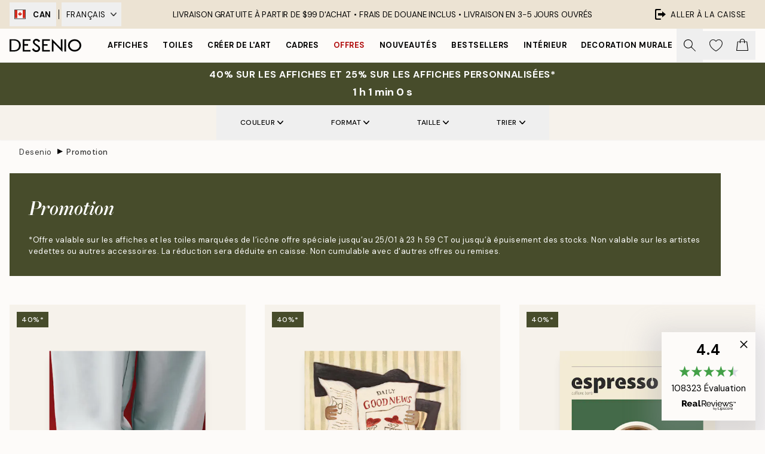

--- FILE ---
content_type: text/html; charset=utf-8
request_url: https://desenio.ca/fr-ca/promotion/
body_size: 59294
content:
<!DOCTYPE html><html dir="ltr" lang="fr"><head><title>Voir toutes nos promotions et codes de réduction - Desenio.ca</title><meta name="description" content="Créez votre galerie personnelle avec des affiches et des cadres modernes de Desenio. Nos promotions et codes de réduction sont présentés ici - n’attendez pas pour y jeter un œil !"/><meta charSet="utf-8"/><meta name="viewport" content="initial-scale=1.0, width=device-width"/><link rel="canonical" href="https://desenio.ca/fr-ca/promotion/"/><link rel="alternate" hrefLang="en-gb" href="https://desenio.co.uk/special-offer/"/><link rel="alternate" hrefLang="da-dk" href="https://desenio.dk/kampagne/"/><link rel="alternate" hrefLang="de-de" href="https://desenio.de/kampagne/"/><link rel="alternate" hrefLang="de-at" href="https://desenio.at/kampagne/"/><link rel="alternate" hrefLang="sv-se" href="https://desenio.se/kampanj/"/><link rel="alternate" hrefLang="it-it" href="https://desenio.it/promozione/"/><link rel="alternate" hrefLang="fi-fi" href="https://desenio.fi/kampanja/"/><link rel="alternate" hrefLang="fr-fr" href="https://desenio.fr/promotion/"/><link rel="alternate" hrefLang="nl-nl" href="https://desenio.nl/campagne/"/><link rel="alternate" hrefLang="no-no" href="https://desenio.no/kampanje/"/><link rel="alternate" hrefLang="en-ie" href="https://desenio.ie/special-offer/"/><link rel="alternate" hrefLang="pl-pl" href="https://desenio.pl/kampania/"/><link rel="alternate" hrefLang="en-hu" href="https://desenio.eu/special-offer/"/><link rel="alternate" hrefLang="es-es" href="https://desenio.es/promocion/"/><link rel="alternate" hrefLang="en-us" href="https://desenio.com/special-offer/"/><link rel="alternate" hrefLang="en-ca" href="https://desenio.ca/special-offer/"/><link rel="alternate" hrefLang="en-jp" href="https://desenio.jp/special-offer/"/><link rel="alternate" hrefLang="ko-kr" href="https://desenio.kr/special-offer/"/><link rel="alternate" hrefLang="en-au" href="https://desenio.com.au/special-offer/"/><link rel="alternate" hrefLang="cs-cz" href="https://desenio.cz/kampan/"/><link rel="alternate" hrefLang="el-gr" href="https://desenio.gr/eidiki-prosfora/"/><link rel="alternate" hrefLang="pt-pt" href="https://desenio.pt/campanha/"/><link rel="alternate" hrefLang="sk-sk" href="https://desenio.sk/kampan/"/><link rel="alternate" hrefLang="de-ch" href="https://desenio.ch/de-ch/kampagne/"/><link rel="alternate" hrefLang="fr-ch" href="https://desenio.ch/fr-ch/promotion/"/><link rel="alternate" hrefLang="it-ch" href="https://desenio.ch/it-ch/promozione/"/><link rel="alternate" hrefLang="de-be" href="https://desenio.be/de-be/kampagne/"/><link rel="alternate" hrefLang="nl-be" href="https://desenio.be/nl-be/campagne/"/><link rel="alternate" hrefLang="fr-be" href="https://desenio.be/fr-be/promotion/"/><link rel="alternate" hrefLang="es-us" href="https://desenio.com/es-us/promocion/"/><link rel="alternate" hrefLang="fr-ca" href="https://desenio.ca/fr-ca/promotion/"/><link rel="alternate" hrefLang="x-default" href="https://desenio.com/special-offer/"/><meta property="og:description" content="Créez votre galerie personnelle avec des affiches et des cadres modernes de Desenio. Nos promotions et codes de réduction sont présentés ici - n’attendez pas pour y jeter un œil !"/><meta property="og:url" content="https://desenio.ca/fr-ca/promotion/"/><meta property="og:site_name" content="Desenio"/><link rel="preload" href="/_next/static/media/logo.9c4c515a.svg" as="image" fetchpriority="high"/><link rel="preload" href="/_next/static/media/search.6ab51709.svg" as="image" fetchpriority="high"/><link rel="preload" href="/_next/static/media/bag-outline.2ac31710.svg" as="image" fetchpriority="high"/><link rel="preload" as="image" imageSrcSet="https://media.desenio.com/site_images/685da7529ba509224c94cb9b_1424385432_19654-8.jpg?auto=compress%2Cformat&amp;fit=max&amp;w=256 256w, https://media.desenio.com/site_images/685da7529ba509224c94cb9b_1424385432_19654-8.jpg?auto=compress%2Cformat&amp;fit=max&amp;w=384 384w, https://media.desenio.com/site_images/685da7529ba509224c94cb9b_1424385432_19654-8.jpg?auto=compress%2Cformat&amp;fit=max&amp;w=640 640w, https://media.desenio.com/site_images/685da7529ba509224c94cb9b_1424385432_19654-8.jpg?auto=compress%2Cformat&amp;fit=max&amp;w=750 750w, https://media.desenio.com/site_images/685da7529ba509224c94cb9b_1424385432_19654-8.jpg?auto=compress%2Cformat&amp;fit=max&amp;w=828 828w, https://media.desenio.com/site_images/685da7529ba509224c94cb9b_1424385432_19654-8.jpg?auto=compress%2Cformat&amp;fit=max&amp;w=1080 1080w, https://media.desenio.com/site_images/685da7529ba509224c94cb9b_1424385432_19654-8.jpg?auto=compress%2Cformat&amp;fit=max&amp;w=1200 1200w, https://media.desenio.com/site_images/685da7529ba509224c94cb9b_1424385432_19654-8.jpg?auto=compress%2Cformat&amp;fit=max&amp;w=1920 1920w, https://media.desenio.com/site_images/685da7529ba509224c94cb9b_1424385432_19654-8.jpg?auto=compress%2Cformat&amp;fit=max&amp;w=2048 2048w, https://media.desenio.com/site_images/685da7529ba509224c94cb9b_1424385432_19654-8.jpg?auto=compress%2Cformat&amp;fit=max&amp;w=3840 3840w" imageSizes="25vw" fetchpriority="high"/><link rel="preload" as="image" imageSrcSet="https://media.desenio.com/site_images/685db0be67fd6077b6f2ef35_1860446470_19717-8.jpg?auto=compress%2Cformat&amp;fit=max&amp;w=256 256w, https://media.desenio.com/site_images/685db0be67fd6077b6f2ef35_1860446470_19717-8.jpg?auto=compress%2Cformat&amp;fit=max&amp;w=384 384w, https://media.desenio.com/site_images/685db0be67fd6077b6f2ef35_1860446470_19717-8.jpg?auto=compress%2Cformat&amp;fit=max&amp;w=640 640w, https://media.desenio.com/site_images/685db0be67fd6077b6f2ef35_1860446470_19717-8.jpg?auto=compress%2Cformat&amp;fit=max&amp;w=750 750w, https://media.desenio.com/site_images/685db0be67fd6077b6f2ef35_1860446470_19717-8.jpg?auto=compress%2Cformat&amp;fit=max&amp;w=828 828w, https://media.desenio.com/site_images/685db0be67fd6077b6f2ef35_1860446470_19717-8.jpg?auto=compress%2Cformat&amp;fit=max&amp;w=1080 1080w, https://media.desenio.com/site_images/685db0be67fd6077b6f2ef35_1860446470_19717-8.jpg?auto=compress%2Cformat&amp;fit=max&amp;w=1200 1200w, https://media.desenio.com/site_images/685db0be67fd6077b6f2ef35_1860446470_19717-8.jpg?auto=compress%2Cformat&amp;fit=max&amp;w=1920 1920w, https://media.desenio.com/site_images/685db0be67fd6077b6f2ef35_1860446470_19717-8.jpg?auto=compress%2Cformat&amp;fit=max&amp;w=2048 2048w, https://media.desenio.com/site_images/685db0be67fd6077b6f2ef35_1860446470_19717-8.jpg?auto=compress%2Cformat&amp;fit=max&amp;w=3840 3840w" imageSizes="25vw" fetchpriority="high"/><link rel="preload" as="image" imageSrcSet="https://media.desenio.com/site_images/685d701367fd6077b6f2df77_995662490_18169-8.jpg?auto=compress%2Cformat&amp;fit=max&amp;w=256 256w, https://media.desenio.com/site_images/685d701367fd6077b6f2df77_995662490_18169-8.jpg?auto=compress%2Cformat&amp;fit=max&amp;w=384 384w, https://media.desenio.com/site_images/685d701367fd6077b6f2df77_995662490_18169-8.jpg?auto=compress%2Cformat&amp;fit=max&amp;w=640 640w, https://media.desenio.com/site_images/685d701367fd6077b6f2df77_995662490_18169-8.jpg?auto=compress%2Cformat&amp;fit=max&amp;w=750 750w, https://media.desenio.com/site_images/685d701367fd6077b6f2df77_995662490_18169-8.jpg?auto=compress%2Cformat&amp;fit=max&amp;w=828 828w, https://media.desenio.com/site_images/685d701367fd6077b6f2df77_995662490_18169-8.jpg?auto=compress%2Cformat&amp;fit=max&amp;w=1080 1080w, https://media.desenio.com/site_images/685d701367fd6077b6f2df77_995662490_18169-8.jpg?auto=compress%2Cformat&amp;fit=max&amp;w=1200 1200w, https://media.desenio.com/site_images/685d701367fd6077b6f2df77_995662490_18169-8.jpg?auto=compress%2Cformat&amp;fit=max&amp;w=1920 1920w, https://media.desenio.com/site_images/685d701367fd6077b6f2df77_995662490_18169-8.jpg?auto=compress%2Cformat&amp;fit=max&amp;w=2048 2048w, https://media.desenio.com/site_images/685d701367fd6077b6f2df77_995662490_18169-8.jpg?auto=compress%2Cformat&amp;fit=max&amp;w=3840 3840w" imageSizes="25vw" fetchpriority="high"/><link rel="preload" as="image" imageSrcSet="https://media.desenio.com/site_images/68e3cf1d802c38b3b4ce7711_1365691813_18326-8.jpg?auto=compress%2Cformat&amp;fit=max&amp;w=256 256w, https://media.desenio.com/site_images/68e3cf1d802c38b3b4ce7711_1365691813_18326-8.jpg?auto=compress%2Cformat&amp;fit=max&amp;w=384 384w, https://media.desenio.com/site_images/68e3cf1d802c38b3b4ce7711_1365691813_18326-8.jpg?auto=compress%2Cformat&amp;fit=max&amp;w=640 640w, https://media.desenio.com/site_images/68e3cf1d802c38b3b4ce7711_1365691813_18326-8.jpg?auto=compress%2Cformat&amp;fit=max&amp;w=750 750w, https://media.desenio.com/site_images/68e3cf1d802c38b3b4ce7711_1365691813_18326-8.jpg?auto=compress%2Cformat&amp;fit=max&amp;w=828 828w, https://media.desenio.com/site_images/68e3cf1d802c38b3b4ce7711_1365691813_18326-8.jpg?auto=compress%2Cformat&amp;fit=max&amp;w=1080 1080w, https://media.desenio.com/site_images/68e3cf1d802c38b3b4ce7711_1365691813_18326-8.jpg?auto=compress%2Cformat&amp;fit=max&amp;w=1200 1200w, https://media.desenio.com/site_images/68e3cf1d802c38b3b4ce7711_1365691813_18326-8.jpg?auto=compress%2Cformat&amp;fit=max&amp;w=1920 1920w, https://media.desenio.com/site_images/68e3cf1d802c38b3b4ce7711_1365691813_18326-8.jpg?auto=compress%2Cformat&amp;fit=max&amp;w=2048 2048w, https://media.desenio.com/site_images/68e3cf1d802c38b3b4ce7711_1365691813_18326-8.jpg?auto=compress%2Cformat&amp;fit=max&amp;w=3840 3840w" imageSizes="25vw" fetchpriority="high"/><link rel="preload" as="image" imageSrcSet="https://media.desenio.com/site_images/685d97c49ba509224c94c7c9_672871949_19278-8.jpg?auto=compress%2Cformat&amp;fit=max&amp;w=256 256w, https://media.desenio.com/site_images/685d97c49ba509224c94c7c9_672871949_19278-8.jpg?auto=compress%2Cformat&amp;fit=max&amp;w=384 384w, https://media.desenio.com/site_images/685d97c49ba509224c94c7c9_672871949_19278-8.jpg?auto=compress%2Cformat&amp;fit=max&amp;w=640 640w, https://media.desenio.com/site_images/685d97c49ba509224c94c7c9_672871949_19278-8.jpg?auto=compress%2Cformat&amp;fit=max&amp;w=750 750w, https://media.desenio.com/site_images/685d97c49ba509224c94c7c9_672871949_19278-8.jpg?auto=compress%2Cformat&amp;fit=max&amp;w=828 828w, https://media.desenio.com/site_images/685d97c49ba509224c94c7c9_672871949_19278-8.jpg?auto=compress%2Cformat&amp;fit=max&amp;w=1080 1080w, https://media.desenio.com/site_images/685d97c49ba509224c94c7c9_672871949_19278-8.jpg?auto=compress%2Cformat&amp;fit=max&amp;w=1200 1200w, https://media.desenio.com/site_images/685d97c49ba509224c94c7c9_672871949_19278-8.jpg?auto=compress%2Cformat&amp;fit=max&amp;w=1920 1920w, https://media.desenio.com/site_images/685d97c49ba509224c94c7c9_672871949_19278-8.jpg?auto=compress%2Cformat&amp;fit=max&amp;w=2048 2048w, https://media.desenio.com/site_images/685d97c49ba509224c94c7c9_672871949_19278-8.jpg?auto=compress%2Cformat&amp;fit=max&amp;w=3840 3840w" imageSizes="25vw" fetchpriority="high"/><link rel="preload" as="image" imageSrcSet="https://media.desenio.com/site_images/685d96b1caacebb10a60c7e5_1084350524_19250-8.jpg?auto=compress%2Cformat&amp;fit=max&amp;w=256 256w, https://media.desenio.com/site_images/685d96b1caacebb10a60c7e5_1084350524_19250-8.jpg?auto=compress%2Cformat&amp;fit=max&amp;w=384 384w, https://media.desenio.com/site_images/685d96b1caacebb10a60c7e5_1084350524_19250-8.jpg?auto=compress%2Cformat&amp;fit=max&amp;w=640 640w, https://media.desenio.com/site_images/685d96b1caacebb10a60c7e5_1084350524_19250-8.jpg?auto=compress%2Cformat&amp;fit=max&amp;w=750 750w, https://media.desenio.com/site_images/685d96b1caacebb10a60c7e5_1084350524_19250-8.jpg?auto=compress%2Cformat&amp;fit=max&amp;w=828 828w, https://media.desenio.com/site_images/685d96b1caacebb10a60c7e5_1084350524_19250-8.jpg?auto=compress%2Cformat&amp;fit=max&amp;w=1080 1080w, https://media.desenio.com/site_images/685d96b1caacebb10a60c7e5_1084350524_19250-8.jpg?auto=compress%2Cformat&amp;fit=max&amp;w=1200 1200w, https://media.desenio.com/site_images/685d96b1caacebb10a60c7e5_1084350524_19250-8.jpg?auto=compress%2Cformat&amp;fit=max&amp;w=1920 1920w, https://media.desenio.com/site_images/685d96b1caacebb10a60c7e5_1084350524_19250-8.jpg?auto=compress%2Cformat&amp;fit=max&amp;w=2048 2048w, https://media.desenio.com/site_images/685d96b1caacebb10a60c7e5_1084350524_19250-8.jpg?auto=compress%2Cformat&amp;fit=max&amp;w=3840 3840w" imageSizes="25vw" fetchpriority="high"/><link rel="preload" href="/_next/static/media/heart-outline.390ce03b.svg" as="image" fetchpriority="high"/><meta name="next-head-count" content="50"/><link rel="shortcut icon" href="/favicon.ico" type="image/x-icon"/><link rel="mask-icon" href="/mask-icon.svg" color="black"/><link rel="apple-touch-icon" href="/touch-icon.png"/><meta name="theme-color" content="#eee" media="(prefers-color-scheme: light)"/><meta name="theme-color" content="#000" media="(prefers-color-scheme: dark)"/><meta name="theme-color" content="#eee"/><meta name="google" content="notranslate"/><link rel="preload" href="/_next/static/css/6d1d0b5db35f020f.css" as="style" crossorigin="anonymous"/><link rel="stylesheet" href="/_next/static/css/6d1d0b5db35f020f.css" crossorigin="anonymous" data-n-g=""/><link rel="preload" href="/_next/static/css/833f48369b64c52b.css" as="style" crossorigin="anonymous"/><link rel="stylesheet" href="/_next/static/css/833f48369b64c52b.css" crossorigin="anonymous" data-n-p=""/><noscript data-n-css=""></noscript><script defer="" crossorigin="anonymous" nomodule="" src="/_next/static/chunks/polyfills-42372ed130431b0a.js"></script><script defer="" src="/_next/static/chunks/5667.b29e61275f8108a4.js" crossorigin="anonymous"></script><script defer="" src="/_next/static/chunks/3444.baac915d921c3c13.js" crossorigin="anonymous"></script><script defer="" src="/_next/static/chunks/1899.af33a333efc43a50.js" crossorigin="anonymous"></script><script src="/_next/static/chunks/webpack-27beb21673fc6071.js" defer="" crossorigin="anonymous"></script><script src="/_next/static/chunks/framework-2e93983b0e889e06.js" defer="" crossorigin="anonymous"></script><script src="/_next/static/chunks/main-b0a0f65d9ac069d8.js" defer="" crossorigin="anonymous"></script><script src="/_next/static/chunks/pages/_app-9f1c28828f271eb5.js" defer="" crossorigin="anonymous"></script><script src="/_next/static/chunks/6577-29b08a669c31dea3.js" defer="" crossorigin="anonymous"></script><script src="/_next/static/chunks/9111-627649a45d346422.js" defer="" crossorigin="anonymous"></script><script src="/_next/static/chunks/2120-aafe4bba91c54a60.js" defer="" crossorigin="anonymous"></script><script src="/_next/static/chunks/9107-c3148b6ff11f9806.js" defer="" crossorigin="anonymous"></script><script src="/_next/static/chunks/7765-30918bd330e8bf56.js" defer="" crossorigin="anonymous"></script><script src="/_next/static/chunks/8156-82ecc9b3b461e62a.js" defer="" crossorigin="anonymous"></script><script src="/_next/static/chunks/8464-ec573c58fad3a5b4.js" defer="" crossorigin="anonymous"></script><script src="/_next/static/chunks/3179-1b5dd86aca9e0291.js" defer="" crossorigin="anonymous"></script><script src="/_next/static/chunks/pages/%5B...slug%5D-5273864d75a1c5a3.js" defer="" crossorigin="anonymous"></script><script src="/_next/static/iB9oUelTc7SmgNHHbOq_5/_buildManifest.js" defer="" crossorigin="anonymous"></script><script src="/_next/static/iB9oUelTc7SmgNHHbOq_5/_ssgManifest.js" defer="" crossorigin="anonymous"></script></head><body class="notranslate" lang="fr"><noscript><iframe title="Google Tag Manager" src="https://www.googletagmanager.com/ns.html?id=GTM-PMNSHMZ" height="0" width="0" style="display:none;visibility:hidden"></iframe></noscript><div id="__loading-indicator"></div><div id="__next"><script>history.scrollRestoration = "manual"</script><div id="app" data-project="DS" class="__variable_6e5d6a __variable_0d9ce4 font-body flex min-h-full flex-col"><a href="#main" class="visually-hidden">Skip to main content.</a><aside id="status" class="relative z-40 h-8 bg-brand-cream px-4 w-content:h-12 z-40"><noscript class="flex-center absolute left-0 top-0 z-max flex h-full w-full bg-urgent text-tiny font-medium text-white w-content:text-sm">Merci d'autoriser JavaScript pour commencer votre shopping !</noscript><div class="relative m-auto flex h-full max-w-header items-center justify-between"><div class="relative hidden h-full w-48 items-center py-1 w-content:flex ltr:-left-2 rtl:-right-2"><button class="flex h-full items-center px-2 text-xs font-bold uppercase hover:bg-brand-500 hover:bg-opacity-10" title="Change country. The current country is: Canada"><div class="relative me-3 border border-brand-900" style="min-height:15.4px;min-width:19px"><img alt="Canada flag icon" aria-hidden="true" loading="lazy" width="640" height="480" decoding="async" data-nimg="1" class="absolute h-full w-full object-cover" style="color:transparent" src="/_next/static/media/ca.4d283c92.svg"/></div><span title="Canada">CAN</span></button><div role="separator" aria-orientation="vertical" class="relative mx-1 !h-4 bg-black h-full" style="width:1px"></div><div class="relative h-full"><button class="flex h-full items-center px-2 text-xs uppercase text-black hover:bg-brand-500 hover:bg-opacity-10" title="Change language. The current language is: Français">Français<img alt="Down arrow icon" aria-hidden="true" loading="lazy" width="10" height="6" decoding="async" data-nimg="1" class="ms-2 opacity-75" style="color:transparent" src="/_next/static/media/arrow-down.92f2b5e4.svg"/></button></div></div><span></span><div role="region" aria-label="Announcements" class="w-full h-full flex-1 relative"><ul class="flex w-full flex-center h-full"><li aria-posinset="1" aria-setsize="1" class="transition-opacity absolute w-full overflow-hidden flex flex-center opacity-100" style="transition-duration:500ms"><p class="truncate w-content:scale-90">LIVRAISON GRATUITE À PARTIR DE $99 D'ACHAT • FRAIS DE DOUANE INCLUS •    LIVRAISON EN 3-5 JOURS OUVRÉS</p></li></ul></div><a href="https://fr-checkout.desenio.ca/checkout/" class="hidden h-full w-48 justify-end py-1 w-content:flex"><div class="relative flex items-center px-4 text-xs uppercase hover:bg-brand-ivory-900 hover:bg-opacity-10 ltr:-right-4 rtl:-left-4"><img alt="Checkout icon" aria-hidden="true" loading="lazy" width="18" height="18" decoding="async" data-nimg="1" class="rtl-mirror me-2" style="color:transparent" src="/_next/static/media/exit.97f80cf2.svg"/>Aller à la caisse</div></a></div></aside><header role="banner" class="sticky top-0 z-30 border-b border-brand-500/50 bg-brand-white px-2 w-content:px-4" aria-label="Main navigation"><nav class="m-auto flex h-14 max-w-header" role="navigation"><div class="flex flex-1 w-content:hidden"></div><div class="flex min-w-fit items-center justify-center w-content:me-8 w-content:justify-start"><a class="flex items-center transition-opacity duration-300 active:hover:opacity-60 active:hover:transition-none active:hover:delay-0 opacity-100 w-content:delay-600" href="https://desenio.ca/fr-ca/"><img alt="Desenio Logo" fetchpriority="high" width="581" height="116" decoding="async" data-nimg="1" style="color:transparent;height:22.8px;width:120px" src="/_next/static/media/logo.9c4c515a.svg"/></a></div><section id="synapse-popover-group-Rr7b6" aria-label="Site Navigation" class="hide-scrollbar hidden h-full overflow-x-scroll transition-opacity w-content:flex opacity-100 w-content:delay-600"><div class="menu-test-desktop-variant static border-b border-transparent hover:border-black"><a class="popover-button flex-center flex flex-center flex h-full w-full text-nowrap flex items-center justify-center h-full px-3 text-xs font-bold uppercase font-body" id="synapse-popover-R6r7b6-button" aria-expanded="false" href="https://desenio.ca/fr-ca/affiches/">Affiches</a></div><div class="menu-test-desktop-variant static border-b border-transparent hover:border-black"><a class="popover-button flex-center flex flex-center flex h-full w-full text-nowrap flex items-center justify-center h-full px-3 text-xs font-bold uppercase font-body" id="synapse-popover-Rar7b6-button" aria-expanded="false" href="https://desenio.ca/fr-ca/toiles/">Toiles</a></div><div class="menu-test-desktop-variant static border-b border-transparent hover:border-black"><a class="popover-button flex-center flex flex-center flex h-full w-full text-nowrap flex items-center justify-center h-full px-3 text-xs font-bold uppercase font-body" id="synapse-popover-Rer7b6-button" aria-expanded="false" href="https://desenio.ca/fr-ca/affiches/creer-de-lart/">Créer de l&#x27;Art</a></div><div class="menu-test-desktop-variant static border-b border-transparent hover:border-black"><a class="popover-button flex-center flex flex-center flex h-full w-full text-nowrap flex items-center justify-center h-full px-3 text-xs font-bold uppercase font-body" id="synapse-popover-Rir7b6-button" aria-expanded="false" href="https://desenio.ca/fr-ca/cadres-photo/">Cadres</a></div><div class="menu-test-desktop-variant static border-b border-transparent hover:border-black"><a class="popover-button flex-center flex flex-center flex h-full w-full text-nowrap flex items-center justify-center h-full px-3 text-xs font-bold uppercase font-body text-urgent" id="synapse-popover-Rmr7b6-button" aria-expanded="false" href="https://desenio.ca/fr-ca/promos/">Offres</a></div><div class="menu-test-desktop-variant static border-b border-transparent hover:border-black"><a class="popover-button flex-center flex flex-center flex h-full w-full text-nowrap flex items-center justify-center h-full px-3 text-xs font-bold uppercase font-body" id="synapse-popover-Rqr7b6-button" aria-expanded="false" href="https://desenio.ca/fr-ca/nouveautes/">Nouveautés</a></div><div class="menu-test-desktop-variant static border-b border-transparent hover:border-black"><a class="popover-button flex-center flex flex-center flex h-full w-full text-nowrap flex items-center justify-center h-full px-3 text-xs font-bold uppercase font-body" id="synapse-popover-Rur7b6-button" aria-expanded="false" href="https://desenio.ca/fr-ca/affiches/produits-phares/">Bestsellers</a></div><div class="menu-test-desktop-variant static border-b border-transparent hover:border-black"><a class="popover-button flex-center flex flex-center flex h-full w-full text-nowrap flex items-center justify-center h-full px-3 text-xs font-bold uppercase font-body" id="synapse-popover-R12r7b6-button" aria-expanded="false" href="https://desenio.ca/fr-ca/interieur/">Intérieur</a></div><div class="menu-test-desktop-variant static border-b border-transparent hover:border-black"><a class="popover-button flex-center flex flex-center flex h-full w-full text-nowrap flex items-center justify-center h-full px-3 text-xs font-bold uppercase font-body" id="synapse-popover-R16r7b6-button" aria-expanded="false" href="https://desenio.ca/fr-ca/decoration-murale/">Decoration murale</a></div><div class="menu-test-desktop-variant static border-b border-transparent hover:border-black"><a class="popover-button flex-center flex flex-center flex h-full w-full text-nowrap flex items-center justify-center h-full px-3 text-xs font-bold uppercase font-body" id="synapse-popover-R1ar7b6-button" aria-expanded="false" href="https://desenio.ca/fr-ca/desenio-b2b/">B2B</a></div></section><div class="flex flex-1"><div class="ms-auto flex items-center transition-opacity duration-300 opacity-100 delay-600"><div class="relative flex h-full items-center"><button class="group hidden h-full w-11 items-center justify-center transition-opacity duration-300 w-content:flex opacity-100 w-content:delay-600" aria-label="Rechercher"><img alt="Search icon" aria-hidden="true" fetchpriority="high" width="20" height="20" decoding="async" data-nimg="1" class="duration-150 xl:group-hover:opacity-75" style="color:transparent" src="/_next/static/media/search.6ab51709.svg"/></button><div class="relative flex h-full items-center" id="synapse-icons-end-R1b7b6-shopping-menu-wrapper"><button class="flex items-center justify-center relative w-11 h-12 animate" tabindex="0" aria-expanded="false" aria-controls="shopping-menu-container__wishlist" aria-label="Show products in Wishlist"><img alt="Icon ends icon" aria-hidden="true" fetchpriority="high" width="144" height="132" decoding="async" data-nimg="1" style="color:transparent;width:22px;height:20px" src="/_next/static/media/heart-outline.390ce03b.svg"/></button><button class="flex items-center justify-center relative w-11 h-12" tabindex="0" aria-expanded="false" aria-controls="shopping-menu-container__cart" aria-label="Show products in Cart"><img alt="Empty cart icon" aria-hidden="true" fetchpriority="high" width="121" height="140" decoding="async" data-nimg="1" style="color:transparent;width:20px;height:20px;position:relative;top:-1px" src="/_next/static/media/bag-outline.2ac31710.svg"/></button></div></div></div></div></nav></header><div id="promotional-banner" class="sticky top-0 z-20" style="top:0px"><a href="https://desenio.ca/fr-ca/promotion/promos/"><aside aria-labelledby="synapse-promotional-banner-Rc7b6-title" class="flex flex-col flex-center py-2 px-4 z-20 text-center group" style="background:#474c2b;color:#fff"><div class="max-w-header relative w-full"><div class="flex flex-col px-8"><span id="synapse-promotional-banner-Rc7b6-title" class="uppercase font-bold text-md">40% sur les affiches et 25% sur les affiches personnalisées*</span></div><div class="hidden sm:block" style="background:#474c2b;color:#fff"><time dateTime="2026-01-25" class="flex pt-1 font-bold flex-center text-[18px]"><span class="mx-1" aria-hidden="true">0 min <!-- -->0 s</span><span class="visually-hidden">Valable jusqu&#x27;au : 2026-01-25</span></time></div></div></aside></a></div><a href="https://desenio.ca/fr-ca/promotion/promos/"><div class="-mt-2 pb-2 sm:mt-0 sm:hidden sm:pb-0" style="background:#474c2b;color:#fff"><time dateTime="2026-01-25" class="flex pt-1 font-bold flex-center text-[18px]"><span class="mx-1" aria-hidden="true">0 min</span><span class="mx-1" aria-hidden="true">0 s</span><span class="visually-hidden">Valable jusqu&#x27;au : 2026-01-25</span></time></div></a><span></span><main id="main" class="flex-1"><script type="application/ld+json">{
        "@context": "http://schema.org/",
        "@type": "CollectionPage",
        "name": "Voir toutes nos promotions et codes de réduction - Desenio.ca",
        "headline": "Promotion",
        "description":
          "&nbsp;",
        "breadcrumb": {
          "@type": "BreadcrumbList",
          "itemListElement": [{"@type":"ListItem","item":{"@id":"https://desenio.ca/","name":"Desenio"},"position":1},{"@type":"ListItem","item":{"@id":"https://desenio.ca/promotion/","name":"Promotion"},"position":2}]
        },
        "url": "https://desenio.ca/fr-ca/promotion/",
        "potentialAction": {
          "@type": "SearchAction",
          "target": "https://desenio.ca/fr-ca/search/?query={term}",
          "query": "required",
          "query-input": "required name=term"
        },
        "mainEntity": {
          "@type": "ItemList",
          "url": "https://desenio.ca/fr-ca/promotion/",
          "numberOfItems": 3109,
          "itemListOrder": "https://schema.org/ItemListUnordered",
          "itemListElement": [{"@type":"ListItem","position":1,"item":{"@type":"Product","name":"Caffeine and Confidence Affiche","description":"Caffeine and Confidence Affiche","sku":"19654-1","image":"https://media.desenio.com/site_images/685da7529ba509224c94cb9b_1424385432_19654-8.jpg","url":"https://desenio.ca/fr-ca/affiches/mode-posters/caffeine-and-confidence-affiche/","brand":{"@type":"Brand","name":"Desenio"}}},{"@type":"ListItem","position":2,"item":{"@type":"Product","name":"The Good News Café Affiche","description":"The Good News Café Affiche","sku":"19717-1","image":"https://media.desenio.com/site_images/685db0be67fd6077b6f2ef35_1860446470_19717-8.jpg","url":"https://desenio.ca/fr-ca/affiches/art-et-illustration/peintures/the-good-news-cafe-affiche/","brand":{"@type":"Brand","name":"Desenio"}}},{"@type":"ListItem","position":3,"item":{"@type":"Product","name":"Cup of Espresso Affiche","description":"Cup of Espresso Affiche","sku":"18169-6","image":"https://media.desenio.com/site_images/685d701367fd6077b6f2df77_995662490_18169-8.jpg","url":"https://desenio.ca/fr-ca/affiches/cup-of-espresso-affiche/","brand":{"@type":"Brand","name":"Desenio"}}},{"@type":"ListItem","position":4,"item":{"@type":"Product","name":"Botanica Verde Affiche","description":"Botanica Verde Affiche","sku":"18326-8","image":"https://media.desenio.com/site_images/68e3cf1d802c38b3b4ce7711_1365691813_18326-8.jpg","url":"https://desenio.ca/fr-ca/affiches/art-et-illustration/aquarelle/botanica-verde-affiche/","brand":{"@type":"Brand","name":"Desenio"}}},{"@type":"ListItem","position":5,"item":{"@type":"Product","name":"Hug of Roses Affiche","description":"Hug of Roses Affiche","sku":"19278-5","image":"https://media.desenio.com/site_images/685d97c49ba509224c94c7c9_672871949_19278-8.jpg","url":"https://desenio.ca/fr-ca/affiches/art-et-illustration/illustrations/hug-of-roses-affiche/","brand":{"@type":"Brand","name":"Desenio"}}},{"@type":"ListItem","position":6,"item":{"@type":"Product","name":"Fotoautomat Affiche","description":"Fotoautomat Affiche","sku":"19250-4","image":"https://media.desenio.com/site_images/685d96b1caacebb10a60c7e5_1084350524_19250-8.jpg","url":"https://desenio.ca/fr-ca/affiches/art-et-illustration/photographie-art/fotoautomat-affiche/","brand":{"@type":"Brand","name":"Desenio"}}},{"@type":"ListItem","position":7,"item":{"@type":"Product","name":"Waves in Line Affiche","description":"Waves in Line Affiche","sku":"19233-0","image":"https://media.desenio.com/site_images/685d95f88b7ca77dcb8aec68_676554079_19233-8.jpg","url":"https://desenio.ca/fr-ca/affiches/art-et-illustration/affiches-dessin-au-trait/waves-in-line-affiche/","brand":{"@type":"Brand","name":"Desenio"}}},{"@type":"ListItem","position":8,"item":{"@type":"Product","name":"Abstract Lines No2 Affiche","description":"Abstract Lines No2 Affiche","sku":"17732-0","image":"https://media.desenio.com/site_images/696751db050a48c7db5e8cfa_453633994_17732-8.jpg","url":"https://desenio.ca/fr-ca/affiches/abstract-lines-no2-affiche/","brand":{"@type":"Brand","name":"Desenio"}}},{"@type":"ListItem","position":9,"item":{"@type":"Product","name":"Sophisticated Dog Affiche","description":"Sophisticated Dog Affiche","sku":"19203-8","image":"https://media.desenio.com/site_images/685d94e5caacebb10a60c784_968812488_19203-8.jpg","url":"https://desenio.ca/fr-ca/affiches/art-et-illustration/illustrations/sophisticated-dog-affiche/","brand":{"@type":"Brand","name":"Desenio"}}},{"@type":"ListItem","position":10,"item":{"@type":"Product","name":"Crocodile Crush Affiche","description":"Crocodile Crush Affiche","sku":"19159-4","image":"https://media.desenio.com/site_images/685d93ab97bfddc5cb9dae8f_747295730_19159-8.jpg","url":"https://desenio.ca/fr-ca/affiches/crocodile-crush-affiche/","brand":{"@type":"Brand","name":"Desenio"}}},{"@type":"ListItem","position":11,"item":{"@type":"Product","name":"Stride Affiche","description":"Stride Affiche","sku":"19714-1","image":"https://media.desenio.com/site_images/685db0a155f01038f8f482ef_2099936140_19714-8.jpg","url":"https://desenio.ca/fr-ca/affiches/insectes-animaux-affiches/animaux-sauvages/stride-affiche/","brand":{"@type":"Brand","name":"Desenio"}}},{"@type":"ListItem","position":12,"item":{"@type":"Product","name":"Olive Branches in Vase Affiche","description":"Olive Branches in Vase Affiche","sku":"18705-1","image":"https://media.desenio.com/site_images/685d85fc97bfddc5cb9dab30_1953919732_18705-8.jpg","url":"https://desenio.ca/fr-ca/affiches/affiches-cuisine/fruits-legumes/olive-branches-in-vase-affiche/","brand":{"@type":"Brand","name":"Desenio"}}},{"@type":"ListItem","position":13,"item":{"@type":"Product","name":"Not Our First Rodeo Affiche","description":"Not Our First Rodeo Affiche","sku":"19888-6","image":"https://media.desenio.com/site_images/68e3c041810382204d60e753_1629445659_19888-8.jpg","url":"https://desenio.ca/fr-ca/affiches/insectes-animaux-affiches/animaux-illustres/not-our-first-rodeo-affiche/","brand":{"@type":"Brand","name":"Desenio"}}},{"@type":"ListItem","position":14,"item":{"@type":"Product","name":"Echoes Affiche","description":"Echoes Affiche","sku":"19877-2","image":"https://media.desenio.com/site_images/68e3bf62d584c14f1fbc3a9a_1127551432_19877-8.jpg","url":"https://desenio.ca/fr-ca/affiches/art-et-illustration/art-abstrait-0/echoes-affiche/","brand":{"@type":"Brand","name":"Desenio"}}},{"@type":"ListItem","position":15,"item":{"@type":"Product","name":"Self-Care Afternoon Affiche","description":"Self-Care Afternoon Affiche","sku":"19155-0","image":"https://media.desenio.com/site_images/685d93859ba509224c94c707_782286419_19155-8.jpg","url":"https://desenio.ca/fr-ca/affiches/art-et-illustration/illustrations/self-care-afternoon-affiche/","brand":{"@type":"Brand","name":"Desenio"}}},{"@type":"ListItem","position":16,"item":{"@type":"Product","name":"Vintage Doggo Affiche","description":"Vintage Doggo Affiche","sku":"19480-8","image":"https://media.desenio.com/site_images/685da25e8b7ca77dcb8af007_1722261869_19480-8.jpg","url":"https://desenio.ca/fr-ca/affiches/art-et-illustration/illustrations/vintage-doggo-affiche/","brand":{"@type":"Brand","name":"Desenio"}}},{"@type":"ListItem","position":17,"item":{"@type":"Product","name":"Eye of the Tiger Affiche","description":"Eye of the Tiger Affiche","sku":"18475-8","image":"https://media.desenio.com/site_images/685d7da1caacebb10a60c179_957441767_18475-8.jpg","url":"https://desenio.ca/fr-ca/affiches/insectes-animaux-affiches/animaux-sauvages/eye-of-the-tiger-affiche/","brand":{"@type":"Brand","name":"Desenio"}}},{"@type":"ListItem","position":18,"item":{"@type":"Product","name":"Taguchi Tomoki - Yatsuo No Tsubaki Green Affiche","description":"Taguchi Tomoki - Yatsuo No Tsubaki Green Affiche","sku":"18156-8","image":"https://media.desenio.com/site_images/685d6f4c8fdef2fa155e0484_805258010_18156-8.jpg","url":"https://desenio.ca/fr-ca/affiches/taguchi-tomoki-yatsuo-no-tsubaki-green-affiche/","brand":{"@type":"Brand","name":"Desenio"}}},{"@type":"ListItem","position":19,"item":{"@type":"Product","name":"Bauhaus Design Swirls Affiche","description":"Bauhaus Design Swirls Affiche","sku":"18983-5","image":"https://media.desenio.com/site_images/685d8e75caacebb10a60c65b_921660332_18983-8.jpg","url":"https://desenio.ca/fr-ca/affiches/art-et-illustration/art-graphique/bauhaus-design-swirls-affiche/","brand":{"@type":"Brand","name":"Desenio"}}},{"@type":"ListItem","position":20,"item":{"@type":"Product","name":"Van Gogh - River Bank in Springtime Affiche","description":"Van Gogh - River Bank in Springtime Affiche","sku":"18167-1","image":"https://media.desenio.com/site_images/685d6ff28fdef2fa155e051f_507236513_18167-8.jpg","url":"https://desenio.ca/fr-ca/affiches/peintres-celebres/affiches-de-van-gogh/van-gogh-river-bank-in-springtime-affiche/","brand":{"@type":"Brand","name":"Desenio"}}},{"@type":"ListItem","position":21,"item":{"@type":"Product","name":"Rustic Botanicals Affiche","description":"Rustic Botanicals Affiche","sku":"19347-0","image":"https://media.desenio.com/site_images/685d9ae197bfddc5cb9db0d1_600684024_19347-8.jpg","url":"https://desenio.ca/fr-ca/affiches/art-et-illustration/peintures/rustic-botanicals-affiche/","brand":{"@type":"Brand","name":"Desenio"}}},{"@type":"ListItem","position":22,"item":{"@type":"Product","name":"La Botanique Art No2 Affiche","description":"La Botanique Art No2 Affiche","sku":"18158-1","image":"https://media.desenio.com/site_images/685d6f6d8fdef2fa155e04b3_213815800_18158-8.jpg","url":"https://desenio.ca/fr-ca/affiches/la-botanique-art-no2-affiche/","brand":{"@type":"Brand","name":"Desenio"}}},{"@type":"ListItem","position":23,"item":{"@type":"Product","name":"Getting Shit Done Affiche","description":"Getting Shit Done Affiche","sku":"19207-4","image":"https://media.desenio.com/site_images/685d950c97bfddc5cb9daec1_154283439_19207-8.jpg","url":"https://desenio.ca/fr-ca/affiches/getting-shit-done-affiche/","brand":{"@type":"Brand","name":"Desenio"}}},{"@type":"ListItem","position":24,"item":{"@type":"Product","name":"Cat on Toilet Affiche","description":"Cat on Toilet Affiche","sku":"19431-5","image":"https://media.desenio.com/site_images/685d9db59ba509224c94ca57_1256116003_19431-8.jpg","url":"https://desenio.ca/fr-ca/affiches/insectes-animaux-affiches/animaux-illustres/cat-on-toilet-affiche/","brand":{"@type":"Brand","name":"Desenio"}}},{"@type":"ListItem","position":25,"item":{"@type":"Product","name":"Boris Draschoff / Kubistika - Rising Affiche","description":"Boris Draschoff / Kubistika - Rising Affiche","sku":"15436-8","image":"https://media.desenio.com/site_images/685c280567fd6077b6f2973e_194585011_15436-8.jpg","url":"https://desenio.ca/fr-ca/affiches/art-et-illustration/art-graphique/boris-draschoff-kubistika-rising-affiche/","brand":{"@type":"Brand","name":"Desenio"}}},{"@type":"ListItem","position":26,"item":{"@type":"Product","name":"Watercolor Scenery No2 Affiche","description":"Watercolor Scenery No2 Affiche","sku":"15390-0","image":"https://media.desenio.com/site_images/685c26825bc2e6c81f1cb859_1993878508_15390-8.jpg","url":"https://desenio.ca/fr-ca/affiches/art-et-illustration/watercolor-scenery-no2-affiche/","brand":{"@type":"Brand","name":"Desenio"}}},{"@type":"ListItem","position":27,"item":{"@type":"Product","name":"Tracie Andrews - Cyra Affiche","description":"Tracie Andrews - Cyra Affiche","sku":"11091-5","image":"https://media.desenio.com/site_images/68597f63227f10efd5fe4681_1844796219_11091-8.jpg","url":"https://desenio.ca/fr-ca/affiches/artistes-vedettes/tracie-andrews/tracie-andrews-cyra-affiche/","brand":{"@type":"Brand","name":"Desenio"}}},{"@type":"ListItem","position":28,"item":{"@type":"Product","name":"Gin & Roses Affiche","description":"Gin & Roses Affiche","sku":"16078-5","image":"https://media.desenio.com/site_images/685c42aa67fd6077b6f29d76_679798472_16078-8.jpg","url":"https://desenio.ca/fr-ca/affiches/art-et-illustration/photographie-art/gin-roses-affiche/","brand":{"@type":"Brand","name":"Desenio"}}},{"@type":"ListItem","position":29,"item":{"@type":"Product","name":"Hokusai - Yoro Waterfall in Mino Province Affiche","description":"Hokusai - Yoro Waterfall in Mino Province Affiche","sku":"16725-4","image":"https://media.desenio.com/site_images/685c617a8b7ca77dcb8aa81d_1315632765_16725-8.jpg","url":"https://desenio.ca/fr-ca/affiches/peintres-celebres/hokusai/hokusai-yoro-waterfall-in-mino-province-affiche/","brand":{"@type":"Brand","name":"Desenio"}}},{"@type":"ListItem","position":30,"item":{"@type":"Product","name":"Hokusai - The Great Wave Landscape Affiche","description":"Hokusai - The Great Wave Landscape Affiche","sku":"15962-1","image":"https://media.desenio.com/site_images/685c3e585bc2e6c81f1cbf14_563891567_15962-8.jpg","url":"https://desenio.ca/fr-ca/affiches/peintres-celebres/hokusai/hokusai-the-great-wave-landscape-affiche/","brand":{"@type":"Brand","name":"Desenio"}}},{"@type":"ListItem","position":31,"item":{"@type":"Product","name":"Brave Botanicals Affiche","description":"Brave Botanicals Affiche","sku":"19255-0","image":"https://media.desenio.com/site_images/685d96ea97bfddc5cb9daf2c_1782952091_19255-8.jpg","url":"https://desenio.ca/fr-ca/affiches/art-et-illustration/aquarelle/brave-botanicals-affiche/","brand":{"@type":"Brand","name":"Desenio"}}},{"@type":"ListItem","position":32,"item":{"@type":"Product","name":"Ochre Versus Oxblood Affiche","description":"Ochre Versus Oxblood Affiche","sku":"19694-1","image":"https://media.desenio.com/site_images/685da8c68b7ca77dcb8af11a_1248252266_19694-8.jpg","url":"https://desenio.ca/fr-ca/affiches/art-et-illustration/art-abstrait-0/ochre-versus-oxblood-affiche/","brand":{"@type":"Brand","name":"Desenio"}}},{"@type":"ListItem","position":33,"item":{"@type":"Product","name":"Peachy Abstract No2 Affiche","description":"Peachy Abstract No2 Affiche","sku":"18172-0","image":"https://media.desenio.com/site_images/685d7049caacebb10a60beaa_1246726935_18172-8.jpg","url":"https://desenio.ca/fr-ca/affiches/peachy-abstract-no2-affiche/","brand":{"@type":"Brand","name":"Desenio"}}},{"@type":"ListItem","position":34,"item":{"@type":"Product","name":"Rustic Garden Portrait Affiche","description":"Rustic Garden Portrait Affiche","sku":"19418-0","image":"https://media.desenio.com/site_images/685d9d509ba509224c94ca34_1504874048_19418-8.jpg","url":"https://desenio.ca/fr-ca/affiches/art-et-illustration/peintures/rustic-garden-portrait-affiche/","brand":{"@type":"Brand","name":"Desenio"}}},{"@type":"ListItem","position":35,"item":{"@type":"Product","name":"Dinner is Ready Affiche","description":"Dinner is Ready Affiche","sku":"19587-8","image":"https://media.desenio.com/site_images/685da4438b7ca77dcb8af051_1610263373_19587-8.jpg","url":"https://desenio.ca/fr-ca/affiches/affiches-cuisine/fruits-legumes/dinner-is-ready-affiche/","brand":{"@type":"Brand","name":"Desenio"}}},{"@type":"ListItem","position":36,"item":{"@type":"Product","name":"Cup of Cortado Affiche","description":"Cup of Cortado Affiche","sku":"18699-4","image":"https://media.desenio.com/site_images/685d85c267fd6077b6f2e493_1385028483_18699-8.jpg","url":"https://desenio.ca/fr-ca/affiches/affiches-cuisine/the-cafe/cup-of-cortado-affiche/","brand":{"@type":"Brand","name":"Desenio"}}}]
        }
      }</script><aside class="sticky z-10 flex bg-brand-ivory-300 px-4 shadow-sm" style="top:-1px"><div class="mx-auto hidden h-full flex-col items-center md:flex lg:flex-row"><section id="synapse-popover-group-R399b6" aria-label="Category navigation and filter" class="z-20 flex flex-wrap"><div class="lg:relative"><button class="popover-button flex-center flex flex px-3 py-5 text-tiny font-medium uppercase lg:px-6 xl:px-10" id="synapse-popover-Rr99b6-button" aria-expanded="false">Couleur <img alt="Arrow down" loading="lazy" width="10" height="6" decoding="async" data-nimg="1" class="ms-1" style="color:transparent" src="/_next/static/media/arrow-down.92f2b5e4.svg"/></button></div><div class="lg:relative"><button class="popover-button flex-center flex flex px-3 py-5 text-tiny font-medium uppercase lg:px-6 xl:px-10" id="synapse-popover-R1b99b6-button" aria-expanded="false">Format <img alt="Arrow down" loading="lazy" width="10" height="6" decoding="async" data-nimg="1" class="ms-1" style="color:transparent" src="/_next/static/media/arrow-down.92f2b5e4.svg"/></button></div><div class="lg:relative"><button class="popover-button flex-center flex flex px-3 py-5 text-tiny font-medium uppercase lg:px-6 xl:px-10" id="synapse-popover-R1r99b6-button" aria-expanded="false">Taille <img alt="Arrow down" loading="lazy" width="10" height="6" decoding="async" data-nimg="1" class="ms-1" style="color:transparent" src="/_next/static/media/arrow-down.92f2b5e4.svg"/></button></div><div class="lg:relative"><button class="popover-button flex-center flex flex px-3 py-5 text-tiny font-medium uppercase lg:px-6 xl:px-10" id="synapse-popover-R2b99b6-button" aria-expanded="false">Trier<img alt="Arrow down" loading="lazy" width="10" height="6" decoding="async" data-nimg="1" class="ms-1" style="color:transparent" src="/_next/static/media/arrow-down.92f2b5e4.svg"/></button></div></section></div></aside><div class="relative mx-auto flex"><span></span><div class="relative mx-auto w-full max-w-header"><nav id="breadcrumbs" class="flex items-center w-full overflow-x-auto hide-scrollbar mask-x-scroll px-4 mt-2 mb-6" aria-label="Breadcrumb" data-ph="breadcrumbs"><ol class="flex flex-nowrap ps-1 ms-2"><li class="flex flex-nowrap mx-1 transition-opacity group duration-300 ltr:first:-ml-3 rtl:first:-mr-3 opacity-100"><a class="flex items-center me-2 group-last:me-0 whitespace-nowrap hover:underline truncate text-black/80 text-xs" tabindex="0" style="max-width:15rem" href="https://desenio.ca/fr-ca/">Desenio</a><div role="separator" aria-orientation="vertical" class="relative font-bold -top-px text-md start-px rtl-mirror">▸</div></li><li class="flex flex-nowrap mx-1 transition-opacity group duration-300 ltr:first:-ml-3 rtl:first:-mr-3 opacity-100"><a class="flex items-center me-2 group-last:me-0 whitespace-nowrap hover:underline truncate font-medium pe-3 text-black/80 text-xs" aria-current="page" tabindex="0" style="max-width:15rem" href="https://desenio.ca/fr-ca/promotion/">Promotion</a></li></ol></nav><div class="flex flex-col-reverse"><h1 class="h1 mb-4 px-4 !text-2xl !font-medium italic">Promotion</h1></div><div class="relative mb-14"><div class="brand-defaults max-w-4xl px-4 text-xs"></div></div><div></div><div class="translate-z-0 z-10 mx-auto flex transform flex-col items-center"><div class="md:hidden flex w-full border-t border-b bg-blur border-brand-500/33 z-10 sticky bg-brand-white/75 justify-between" style="top:0"><button class="w-full px-4 flex flex-center py-3 group border-0 disabled:opacity-50"><img alt="Category toolbar icon" aria-hidden="true" loading="lazy" width="1000" height="1000" decoding="async" data-nimg="1" class="rtl-mirror" style="color:transparent;height:17px;width:17px" src="/_next/static/media/categories.7022c1c2.svg"/><span class="truncate ms-2 xs:inline hidden">Toutes les catégories</span></button><div role="separator" aria-orientation="vertical" class="bg-brand-500 h-[45px] h-full" style="min-width:1px;width:1px"></div><button sorting="custom" class="w-full px-4 flex flex-center py-3 group border-0 disabled:opacity-50"><img alt="Category toolbar icon" aria-hidden="true" loading="lazy" width="1000" height="1000" decoding="async" data-nimg="1" style="color:transparent;height:17px;width:17px" src="/_next/static/media/filter.6193d202.svg"/><span class="truncate ms-2 xs:inline hidden">Filtrer et trier</span><span class="font-body relative top-0 left-1"></span></button></div><span></span><section class="grid w-full grid-cols-2 gap-4 xs:gap-5 px-4 sm:gap-8 sm:grid-cols-3 mt-4 md:mt-0" id="synapse-product-list-R2p5p9b6" role="feed" aria-live="polite" aria-atomic="false" aria-relevant="all" aria-busy="false" aria-label="Promotion"><article id="synapse-product-card-Rqp5p9b6" aria-setsize="6" aria-posinset="1" aria-labelledby="synapse-product-card-Rqp5p9b6-title" aria-describedby="synapse-product-card-Rqp5p9b6-price" class="w-full"><a class="block pinterest-enabled mb-3 lg:mb-6 pinterest-enabled" href="https://desenio.ca/fr-ca/p/affiches/mode-posters/caffeine-and-confidence-affiche/"><div class="relative overflow-hidden"><div class="group relative h-0 w-full bg-brand-ivory-300" style="padding-bottom:132%"><div class="absolute w-full transition-opacity transform-center px-[20%] sm:px-[17%] opacity-100"><img alt="Affiche avec un gros plan de jambes en pantalon gris pâle, talons rouges brillants et tasse à café argentée sur fond rouge." fetchpriority="high" width="154" height="215.6" decoding="async" data-nimg="1" class="h-full w-full shadow-md md:shadow-lg" style="color:transparent;max-width:100%;background-size:cover;background-position:50% 50%;background-repeat:no-repeat;background-image:url(&quot;data:image/svg+xml;charset=utf-8,%3Csvg xmlns=&#x27;http://www.w3.org/2000/svg&#x27; viewBox=&#x27;0 0 154 215.6&#x27;%3E%3Cfilter id=&#x27;b&#x27; color-interpolation-filters=&#x27;sRGB&#x27;%3E%3CfeGaussianBlur stdDeviation=&#x27;20&#x27;/%3E%3CfeColorMatrix values=&#x27;1 0 0 0 0 0 1 0 0 0 0 0 1 0 0 0 0 0 100 -1&#x27; result=&#x27;s&#x27;/%3E%3CfeFlood x=&#x27;0&#x27; y=&#x27;0&#x27; width=&#x27;100%25&#x27; height=&#x27;100%25&#x27;/%3E%3CfeComposite operator=&#x27;out&#x27; in=&#x27;s&#x27;/%3E%3CfeComposite in2=&#x27;SourceGraphic&#x27;/%3E%3CfeGaussianBlur stdDeviation=&#x27;20&#x27;/%3E%3C/filter%3E%3Cimage width=&#x27;100%25&#x27; height=&#x27;100%25&#x27; x=&#x27;0&#x27; y=&#x27;0&#x27; preserveAspectRatio=&#x27;none&#x27; style=&#x27;filter: url(%23b);&#x27; href=&#x27;[data-uri]&#x27;/%3E%3C/svg%3E&quot;)" sizes="25vw" srcSet="https://media.desenio.com/site_images/685da7529ba509224c94cb9b_1424385432_19654-8.jpg?auto=compress%2Cformat&amp;fit=max&amp;w=256 256w, https://media.desenio.com/site_images/685da7529ba509224c94cb9b_1424385432_19654-8.jpg?auto=compress%2Cformat&amp;fit=max&amp;w=384 384w, https://media.desenio.com/site_images/685da7529ba509224c94cb9b_1424385432_19654-8.jpg?auto=compress%2Cformat&amp;fit=max&amp;w=640 640w, https://media.desenio.com/site_images/685da7529ba509224c94cb9b_1424385432_19654-8.jpg?auto=compress%2Cformat&amp;fit=max&amp;w=750 750w, https://media.desenio.com/site_images/685da7529ba509224c94cb9b_1424385432_19654-8.jpg?auto=compress%2Cformat&amp;fit=max&amp;w=828 828w, https://media.desenio.com/site_images/685da7529ba509224c94cb9b_1424385432_19654-8.jpg?auto=compress%2Cformat&amp;fit=max&amp;w=1080 1080w, https://media.desenio.com/site_images/685da7529ba509224c94cb9b_1424385432_19654-8.jpg?auto=compress%2Cformat&amp;fit=max&amp;w=1200 1200w, https://media.desenio.com/site_images/685da7529ba509224c94cb9b_1424385432_19654-8.jpg?auto=compress%2Cformat&amp;fit=max&amp;w=1920 1920w, https://media.desenio.com/site_images/685da7529ba509224c94cb9b_1424385432_19654-8.jpg?auto=compress%2Cformat&amp;fit=max&amp;w=2048 2048w, https://media.desenio.com/site_images/685da7529ba509224c94cb9b_1424385432_19654-8.jpg?auto=compress%2Cformat&amp;fit=max&amp;w=3840 3840w" src="https://media.desenio.com/site_images/685da7529ba509224c94cb9b_1424385432_19654-8.jpg?auto=compress%2Cformat&amp;fit=max&amp;w=3840"/></div></div><div class="flex flex-wrap items-baseline gap-2 absolute top-2 start-2 md:top-3 md:start-3"><span class="text-center font-medium py-1 px-2 text-tiny" style="background-color:#474c2b;color:#fff">40%*</span></div><button aria-label="Remove this product from wishlist" class="absolute p-3 md:p-4 end-0 bottom-0 transition duration-300 active:duration-0 active:scale-90 scale-100" style="min-height:20px;min-width:20px"><img alt="Heart icon" aria-hidden="true" fetchpriority="high" width="22" height="20" decoding="async" data-nimg="1" style="color:transparent;width:22px;height:20px" src="/_next/static/media/heart-outline.390ce03b.svg"/></button></div><span class="mt-2 block truncate text-tiny uppercase text-brand-900">Nouveautés<!-- --> </span><div class="relative flex h-full flex-1 items-start"><section class="flex h-full flex-1 flex-col overflow-hidden"><p id="synapse-product-card-Rqp5p9b6-title" class="truncate font-display text-md font-medium lg:text-lg">Caffeine and Confidence Affiche</p><span id="synapse-product-card-Rqp5p9b6-price" class="mb-1 font-medium lg:text-md text-sm whitespace-nowrap"><ins class="text-urgent" aria-label="Sale price: From $21.57">À partir de $21.57</ins><del class="text-gray-600 ms-1" aria-label="Original price: $35.95">$35.95</del></span></section></div></a></article><article id="synapse-product-card-R1ap5p9b6" aria-setsize="6" aria-posinset="2" aria-labelledby="synapse-product-card-R1ap5p9b6-title" aria-describedby="synapse-product-card-R1ap5p9b6-price" class="w-full"><a class="block pinterest-enabled mb-3 lg:mb-6 pinterest-enabled" href="https://desenio.ca/fr-ca/p/affiches/art-et-illustration/peintures/the-good-news-cafe-affiche/"><div class="relative overflow-hidden"><div class="group relative h-0 w-full bg-brand-ivory-300" style="padding-bottom:132%"><div class="absolute w-full transition-opacity transform-center px-[20%] sm:px-[17%] opacity-100"><img alt="Affiche dune personne lisant le journal Daily Good News assise à une table avec deux tasses de café." fetchpriority="high" width="154" height="215.6" decoding="async" data-nimg="1" class="h-full w-full shadow-md md:shadow-lg" style="color:transparent;max-width:100%;background-size:cover;background-position:50% 50%;background-repeat:no-repeat;background-image:url(&quot;data:image/svg+xml;charset=utf-8,%3Csvg xmlns=&#x27;http://www.w3.org/2000/svg&#x27; viewBox=&#x27;0 0 154 215.6&#x27;%3E%3Cfilter id=&#x27;b&#x27; color-interpolation-filters=&#x27;sRGB&#x27;%3E%3CfeGaussianBlur stdDeviation=&#x27;20&#x27;/%3E%3CfeColorMatrix values=&#x27;1 0 0 0 0 0 1 0 0 0 0 0 1 0 0 0 0 0 100 -1&#x27; result=&#x27;s&#x27;/%3E%3CfeFlood x=&#x27;0&#x27; y=&#x27;0&#x27; width=&#x27;100%25&#x27; height=&#x27;100%25&#x27;/%3E%3CfeComposite operator=&#x27;out&#x27; in=&#x27;s&#x27;/%3E%3CfeComposite in2=&#x27;SourceGraphic&#x27;/%3E%3CfeGaussianBlur stdDeviation=&#x27;20&#x27;/%3E%3C/filter%3E%3Cimage width=&#x27;100%25&#x27; height=&#x27;100%25&#x27; x=&#x27;0&#x27; y=&#x27;0&#x27; preserveAspectRatio=&#x27;none&#x27; style=&#x27;filter: url(%23b);&#x27; href=&#x27;[data-uri]&#x27;/%3E%3C/svg%3E&quot;)" sizes="25vw" srcSet="https://media.desenio.com/site_images/685db0be67fd6077b6f2ef35_1860446470_19717-8.jpg?auto=compress%2Cformat&amp;fit=max&amp;w=256 256w, https://media.desenio.com/site_images/685db0be67fd6077b6f2ef35_1860446470_19717-8.jpg?auto=compress%2Cformat&amp;fit=max&amp;w=384 384w, https://media.desenio.com/site_images/685db0be67fd6077b6f2ef35_1860446470_19717-8.jpg?auto=compress%2Cformat&amp;fit=max&amp;w=640 640w, https://media.desenio.com/site_images/685db0be67fd6077b6f2ef35_1860446470_19717-8.jpg?auto=compress%2Cformat&amp;fit=max&amp;w=750 750w, https://media.desenio.com/site_images/685db0be67fd6077b6f2ef35_1860446470_19717-8.jpg?auto=compress%2Cformat&amp;fit=max&amp;w=828 828w, https://media.desenio.com/site_images/685db0be67fd6077b6f2ef35_1860446470_19717-8.jpg?auto=compress%2Cformat&amp;fit=max&amp;w=1080 1080w, https://media.desenio.com/site_images/685db0be67fd6077b6f2ef35_1860446470_19717-8.jpg?auto=compress%2Cformat&amp;fit=max&amp;w=1200 1200w, https://media.desenio.com/site_images/685db0be67fd6077b6f2ef35_1860446470_19717-8.jpg?auto=compress%2Cformat&amp;fit=max&amp;w=1920 1920w, https://media.desenio.com/site_images/685db0be67fd6077b6f2ef35_1860446470_19717-8.jpg?auto=compress%2Cformat&amp;fit=max&amp;w=2048 2048w, https://media.desenio.com/site_images/685db0be67fd6077b6f2ef35_1860446470_19717-8.jpg?auto=compress%2Cformat&amp;fit=max&amp;w=3840 3840w" src="https://media.desenio.com/site_images/685db0be67fd6077b6f2ef35_1860446470_19717-8.jpg?auto=compress%2Cformat&amp;fit=max&amp;w=3840"/></div></div><div class="flex flex-wrap items-baseline gap-2 absolute top-2 start-2 md:top-3 md:start-3"><span class="text-center font-medium py-1 px-2 text-tiny" style="background-color:#474c2b;color:#fff">40%*</span></div><button aria-label="Remove this product from wishlist" class="absolute p-3 md:p-4 end-0 bottom-0 transition duration-300 active:duration-0 active:scale-90 scale-100" style="min-height:20px;min-width:20px"><img alt="Heart icon" aria-hidden="true" fetchpriority="high" width="22" height="20" decoding="async" data-nimg="1" style="color:transparent;width:22px;height:20px" src="/_next/static/media/heart-outline.390ce03b.svg"/></button></div><span class="mt-2 block truncate text-tiny uppercase text-brand-900">AH25<!-- --> </span><div class="relative flex h-full flex-1 items-start"><section class="flex h-full flex-1 flex-col overflow-hidden"><p id="synapse-product-card-R1ap5p9b6-title" class="truncate font-display text-md font-medium lg:text-lg">The Good News Café Affiche</p><span id="synapse-product-card-R1ap5p9b6-price" class="mb-1 font-medium lg:text-md text-sm whitespace-nowrap"><ins class="text-urgent" aria-label="Sale price: From $21.57">À partir de $21.57</ins><del class="text-gray-600 ms-1" aria-label="Original price: $35.95">$35.95</del></span></section></div></a></article><article id="synapse-product-card-R1qp5p9b6" aria-setsize="6" aria-posinset="3" aria-labelledby="synapse-product-card-R1qp5p9b6-title" aria-describedby="synapse-product-card-R1qp5p9b6-price" class="w-full"><a class="block pinterest-enabled mb-3 lg:mb-6 pinterest-enabled" href="https://desenio.ca/fr-ca/p/affiches/cup-of-espresso-affiche/"><div class="relative overflow-hidden"><div class="group relative h-0 w-full bg-brand-ivory-300" style="padding-bottom:132%"><div class="absolute w-full transition-opacity transform-center px-[20%] sm:px-[17%] opacity-100"><img alt="Affiche Cup of Espresso, illustration minimaliste dune tasse à café avec le texte espresso caffeine bomb et une carte dItalie, t" fetchpriority="high" width="154" height="215.6" decoding="async" data-nimg="1" class="h-full w-full shadow-md md:shadow-lg" style="color:transparent;max-width:100%;background-size:cover;background-position:50% 50%;background-repeat:no-repeat;background-image:url(&quot;data:image/svg+xml;charset=utf-8,%3Csvg xmlns=&#x27;http://www.w3.org/2000/svg&#x27; viewBox=&#x27;0 0 154 215.6&#x27;%3E%3Cfilter id=&#x27;b&#x27; color-interpolation-filters=&#x27;sRGB&#x27;%3E%3CfeGaussianBlur stdDeviation=&#x27;20&#x27;/%3E%3CfeColorMatrix values=&#x27;1 0 0 0 0 0 1 0 0 0 0 0 1 0 0 0 0 0 100 -1&#x27; result=&#x27;s&#x27;/%3E%3CfeFlood x=&#x27;0&#x27; y=&#x27;0&#x27; width=&#x27;100%25&#x27; height=&#x27;100%25&#x27;/%3E%3CfeComposite operator=&#x27;out&#x27; in=&#x27;s&#x27;/%3E%3CfeComposite in2=&#x27;SourceGraphic&#x27;/%3E%3CfeGaussianBlur stdDeviation=&#x27;20&#x27;/%3E%3C/filter%3E%3Cimage width=&#x27;100%25&#x27; height=&#x27;100%25&#x27; x=&#x27;0&#x27; y=&#x27;0&#x27; preserveAspectRatio=&#x27;none&#x27; style=&#x27;filter: url(%23b);&#x27; href=&#x27;[data-uri]&#x27;/%3E%3C/svg%3E&quot;)" sizes="25vw" srcSet="https://media.desenio.com/site_images/685d701367fd6077b6f2df77_995662490_18169-8.jpg?auto=compress%2Cformat&amp;fit=max&amp;w=256 256w, https://media.desenio.com/site_images/685d701367fd6077b6f2df77_995662490_18169-8.jpg?auto=compress%2Cformat&amp;fit=max&amp;w=384 384w, https://media.desenio.com/site_images/685d701367fd6077b6f2df77_995662490_18169-8.jpg?auto=compress%2Cformat&amp;fit=max&amp;w=640 640w, https://media.desenio.com/site_images/685d701367fd6077b6f2df77_995662490_18169-8.jpg?auto=compress%2Cformat&amp;fit=max&amp;w=750 750w, https://media.desenio.com/site_images/685d701367fd6077b6f2df77_995662490_18169-8.jpg?auto=compress%2Cformat&amp;fit=max&amp;w=828 828w, https://media.desenio.com/site_images/685d701367fd6077b6f2df77_995662490_18169-8.jpg?auto=compress%2Cformat&amp;fit=max&amp;w=1080 1080w, https://media.desenio.com/site_images/685d701367fd6077b6f2df77_995662490_18169-8.jpg?auto=compress%2Cformat&amp;fit=max&amp;w=1200 1200w, https://media.desenio.com/site_images/685d701367fd6077b6f2df77_995662490_18169-8.jpg?auto=compress%2Cformat&amp;fit=max&amp;w=1920 1920w, https://media.desenio.com/site_images/685d701367fd6077b6f2df77_995662490_18169-8.jpg?auto=compress%2Cformat&amp;fit=max&amp;w=2048 2048w, https://media.desenio.com/site_images/685d701367fd6077b6f2df77_995662490_18169-8.jpg?auto=compress%2Cformat&amp;fit=max&amp;w=3840 3840w" src="https://media.desenio.com/site_images/685d701367fd6077b6f2df77_995662490_18169-8.jpg?auto=compress%2Cformat&amp;fit=max&amp;w=3840"/></div></div><div class="flex flex-wrap items-baseline gap-2 absolute top-2 start-2 md:top-3 md:start-3"><span class="text-center font-medium py-1 px-2 text-tiny" style="background-color:#474c2b;color:#fff">40%*</span></div><button aria-label="Remove this product from wishlist" class="absolute p-3 md:p-4 end-0 bottom-0 transition duration-300 active:duration-0 active:scale-90 scale-100" style="min-height:20px;min-width:20px"><img alt="Heart icon" aria-hidden="true" fetchpriority="high" width="22" height="20" decoding="async" data-nimg="1" style="color:transparent;width:22px;height:20px" src="/_next/static/media/heart-outline.390ce03b.svg"/></button></div><span class="mt-2 block truncate text-tiny uppercase text-brand-900"> </span><div class="relative flex h-full flex-1 items-start"><section class="flex h-full flex-1 flex-col overflow-hidden"><p id="synapse-product-card-R1qp5p9b6-title" class="truncate font-display text-md font-medium lg:text-lg">Cup of Espresso Affiche</p><span id="synapse-product-card-R1qp5p9b6-price" class="mb-1 font-medium lg:text-md text-sm whitespace-nowrap"><ins class="text-urgent" aria-label="Sale price: From $17.97">À partir de $17.97</ins><del class="text-gray-600 ms-1" aria-label="Original price: $29.95">$29.95</del></span></section></div></a></article><article id="synapse-product-card-R2ap5p9b6" aria-setsize="6" aria-posinset="4" aria-labelledby="synapse-product-card-R2ap5p9b6-title" aria-describedby="synapse-product-card-R2ap5p9b6-price" class="w-full"><a class="block pinterest-enabled mb-3 lg:mb-6 pinterest-enabled" href="https://desenio.ca/fr-ca/p/affiches/art-et-illustration/aquarelle/botanica-verde-affiche/"><div class="relative overflow-hidden"><div class="group relative h-0 w-full bg-brand-ivory-300" style="padding-bottom:132%"><div class="absolute w-full transition-opacity transform-center px-[20%] sm:px-[17%] opacity-100"><img alt="Affiche Botanica Verde avec motif de feuilles vertes stylisées et texte noir" fetchpriority="high" width="154" height="215.6" decoding="async" data-nimg="1" class="h-full w-full shadow-md md:shadow-lg" style="color:transparent;max-width:100%;background-size:cover;background-position:50% 50%;background-repeat:no-repeat;background-image:url(&quot;data:image/svg+xml;charset=utf-8,%3Csvg xmlns=&#x27;http://www.w3.org/2000/svg&#x27; viewBox=&#x27;0 0 154 215.6&#x27;%3E%3Cfilter id=&#x27;b&#x27; color-interpolation-filters=&#x27;sRGB&#x27;%3E%3CfeGaussianBlur stdDeviation=&#x27;20&#x27;/%3E%3CfeColorMatrix values=&#x27;1 0 0 0 0 0 1 0 0 0 0 0 1 0 0 0 0 0 100 -1&#x27; result=&#x27;s&#x27;/%3E%3CfeFlood x=&#x27;0&#x27; y=&#x27;0&#x27; width=&#x27;100%25&#x27; height=&#x27;100%25&#x27;/%3E%3CfeComposite operator=&#x27;out&#x27; in=&#x27;s&#x27;/%3E%3CfeComposite in2=&#x27;SourceGraphic&#x27;/%3E%3CfeGaussianBlur stdDeviation=&#x27;20&#x27;/%3E%3C/filter%3E%3Cimage width=&#x27;100%25&#x27; height=&#x27;100%25&#x27; x=&#x27;0&#x27; y=&#x27;0&#x27; preserveAspectRatio=&#x27;none&#x27; style=&#x27;filter: url(%23b);&#x27; href=&#x27;[data-uri]&#x27;/%3E%3C/svg%3E&quot;)" sizes="25vw" srcSet="https://media.desenio.com/site_images/68e3cf1d802c38b3b4ce7711_1365691813_18326-8.jpg?auto=compress%2Cformat&amp;fit=max&amp;w=256 256w, https://media.desenio.com/site_images/68e3cf1d802c38b3b4ce7711_1365691813_18326-8.jpg?auto=compress%2Cformat&amp;fit=max&amp;w=384 384w, https://media.desenio.com/site_images/68e3cf1d802c38b3b4ce7711_1365691813_18326-8.jpg?auto=compress%2Cformat&amp;fit=max&amp;w=640 640w, https://media.desenio.com/site_images/68e3cf1d802c38b3b4ce7711_1365691813_18326-8.jpg?auto=compress%2Cformat&amp;fit=max&amp;w=750 750w, https://media.desenio.com/site_images/68e3cf1d802c38b3b4ce7711_1365691813_18326-8.jpg?auto=compress%2Cformat&amp;fit=max&amp;w=828 828w, https://media.desenio.com/site_images/68e3cf1d802c38b3b4ce7711_1365691813_18326-8.jpg?auto=compress%2Cformat&amp;fit=max&amp;w=1080 1080w, https://media.desenio.com/site_images/68e3cf1d802c38b3b4ce7711_1365691813_18326-8.jpg?auto=compress%2Cformat&amp;fit=max&amp;w=1200 1200w, https://media.desenio.com/site_images/68e3cf1d802c38b3b4ce7711_1365691813_18326-8.jpg?auto=compress%2Cformat&amp;fit=max&amp;w=1920 1920w, https://media.desenio.com/site_images/68e3cf1d802c38b3b4ce7711_1365691813_18326-8.jpg?auto=compress%2Cformat&amp;fit=max&amp;w=2048 2048w, https://media.desenio.com/site_images/68e3cf1d802c38b3b4ce7711_1365691813_18326-8.jpg?auto=compress%2Cformat&amp;fit=max&amp;w=3840 3840w" src="https://media.desenio.com/site_images/68e3cf1d802c38b3b4ce7711_1365691813_18326-8.jpg?auto=compress%2Cformat&amp;fit=max&amp;w=3840"/></div></div><div class="flex flex-wrap items-baseline gap-2 absolute top-2 start-2 md:top-3 md:start-3"><span class="text-center font-medium py-1 px-2 text-tiny" style="background-color:#474c2b;color:#fff">40%*</span></div><button aria-label="Remove this product from wishlist" class="absolute p-3 md:p-4 end-0 bottom-0 transition duration-300 active:duration-0 active:scale-90 scale-100" style="min-height:20px;min-width:20px"><img alt="Heart icon" aria-hidden="true" fetchpriority="high" width="22" height="20" decoding="async" data-nimg="1" style="color:transparent;width:22px;height:20px" src="/_next/static/media/heart-outline.390ce03b.svg"/></button></div><span class="mt-2 block truncate text-tiny uppercase text-brand-900"> </span><div class="relative flex h-full flex-1 items-start"><section class="flex h-full flex-1 flex-col overflow-hidden"><p id="synapse-product-card-R2ap5p9b6-title" class="truncate font-display text-md font-medium lg:text-lg">Botanica Verde Affiche</p><span id="synapse-product-card-R2ap5p9b6-price" class="mb-1 font-medium lg:text-md text-sm whitespace-nowrap"><ins class="text-urgent" aria-label="Sale price: From $17.97">À partir de $17.97</ins><del class="text-gray-600 ms-1" aria-label="Original price: $29.95">$29.95</del></span></section></div></a></article><article id="synapse-product-card-R2qp5p9b6" aria-setsize="6" aria-posinset="5" aria-labelledby="synapse-product-card-R2qp5p9b6-title" aria-describedby="synapse-product-card-R2qp5p9b6-price" class="w-full"><a class="block pinterest-enabled mb-3 lg:mb-6 pinterest-enabled" href="https://desenio.ca/fr-ca/p/affiches/art-et-illustration/illustrations/hug-of-roses-affiche/"><div class="relative overflow-hidden"><div class="group relative h-0 w-full bg-brand-ivory-300" style="padding-bottom:132%"><div class="absolute w-full transition-opacity transform-center px-[20%] sm:px-[17%] opacity-100"><img alt="Affiche: illustration dune femme étreignant un grand bouquet de roses rouges et roses, assise sur un canapé rayé rouge et blanc." fetchpriority="high" width="154" height="215.6" decoding="async" data-nimg="1" class="h-full w-full shadow-md md:shadow-lg" style="color:transparent;max-width:100%;background-size:cover;background-position:50% 50%;background-repeat:no-repeat;background-image:url(&quot;data:image/svg+xml;charset=utf-8,%3Csvg xmlns=&#x27;http://www.w3.org/2000/svg&#x27; viewBox=&#x27;0 0 154 215.6&#x27;%3E%3Cfilter id=&#x27;b&#x27; color-interpolation-filters=&#x27;sRGB&#x27;%3E%3CfeGaussianBlur stdDeviation=&#x27;20&#x27;/%3E%3CfeColorMatrix values=&#x27;1 0 0 0 0 0 1 0 0 0 0 0 1 0 0 0 0 0 100 -1&#x27; result=&#x27;s&#x27;/%3E%3CfeFlood x=&#x27;0&#x27; y=&#x27;0&#x27; width=&#x27;100%25&#x27; height=&#x27;100%25&#x27;/%3E%3CfeComposite operator=&#x27;out&#x27; in=&#x27;s&#x27;/%3E%3CfeComposite in2=&#x27;SourceGraphic&#x27;/%3E%3CfeGaussianBlur stdDeviation=&#x27;20&#x27;/%3E%3C/filter%3E%3Cimage width=&#x27;100%25&#x27; height=&#x27;100%25&#x27; x=&#x27;0&#x27; y=&#x27;0&#x27; preserveAspectRatio=&#x27;none&#x27; style=&#x27;filter: url(%23b);&#x27; href=&#x27;[data-uri]&#x27;/%3E%3C/svg%3E&quot;)" sizes="25vw" srcSet="https://media.desenio.com/site_images/685d97c49ba509224c94c7c9_672871949_19278-8.jpg?auto=compress%2Cformat&amp;fit=max&amp;w=256 256w, https://media.desenio.com/site_images/685d97c49ba509224c94c7c9_672871949_19278-8.jpg?auto=compress%2Cformat&amp;fit=max&amp;w=384 384w, https://media.desenio.com/site_images/685d97c49ba509224c94c7c9_672871949_19278-8.jpg?auto=compress%2Cformat&amp;fit=max&amp;w=640 640w, https://media.desenio.com/site_images/685d97c49ba509224c94c7c9_672871949_19278-8.jpg?auto=compress%2Cformat&amp;fit=max&amp;w=750 750w, https://media.desenio.com/site_images/685d97c49ba509224c94c7c9_672871949_19278-8.jpg?auto=compress%2Cformat&amp;fit=max&amp;w=828 828w, https://media.desenio.com/site_images/685d97c49ba509224c94c7c9_672871949_19278-8.jpg?auto=compress%2Cformat&amp;fit=max&amp;w=1080 1080w, https://media.desenio.com/site_images/685d97c49ba509224c94c7c9_672871949_19278-8.jpg?auto=compress%2Cformat&amp;fit=max&amp;w=1200 1200w, https://media.desenio.com/site_images/685d97c49ba509224c94c7c9_672871949_19278-8.jpg?auto=compress%2Cformat&amp;fit=max&amp;w=1920 1920w, https://media.desenio.com/site_images/685d97c49ba509224c94c7c9_672871949_19278-8.jpg?auto=compress%2Cformat&amp;fit=max&amp;w=2048 2048w, https://media.desenio.com/site_images/685d97c49ba509224c94c7c9_672871949_19278-8.jpg?auto=compress%2Cformat&amp;fit=max&amp;w=3840 3840w" src="https://media.desenio.com/site_images/685d97c49ba509224c94c7c9_672871949_19278-8.jpg?auto=compress%2Cformat&amp;fit=max&amp;w=3840"/></div></div><div class="flex flex-wrap items-baseline gap-2 absolute top-2 start-2 md:top-3 md:start-3"><span class="text-center font-medium py-1 px-2 text-tiny" style="background-color:#474c2b;color:#fff">40%*</span></div><button aria-label="Remove this product from wishlist" class="absolute p-3 md:p-4 end-0 bottom-0 transition duration-300 active:duration-0 active:scale-90 scale-100" style="min-height:20px;min-width:20px"><img alt="Heart icon" aria-hidden="true" fetchpriority="high" width="22" height="20" decoding="async" data-nimg="1" style="color:transparent;width:22px;height:20px" src="/_next/static/media/heart-outline.390ce03b.svg"/></button></div><span class="mt-2 block truncate text-tiny uppercase text-brand-900"> </span><div class="relative flex h-full flex-1 items-start"><section class="flex h-full flex-1 flex-col overflow-hidden"><p id="synapse-product-card-R2qp5p9b6-title" class="truncate font-display text-md font-medium lg:text-lg">Hug of Roses Affiche</p><span id="synapse-product-card-R2qp5p9b6-price" class="mb-1 font-medium lg:text-md text-sm whitespace-nowrap"><ins class="text-urgent" aria-label="Sale price: From $21.57">À partir de $21.57</ins><del class="text-gray-600 ms-1" aria-label="Original price: $35.95">$35.95</del></span></section></div></a></article><article id="synapse-product-card-R3ap5p9b6" aria-setsize="6" aria-posinset="6" aria-labelledby="synapse-product-card-R3ap5p9b6-title" aria-describedby="synapse-product-card-R3ap5p9b6-price" class="w-full"><a class="block pinterest-enabled mb-3 lg:mb-6 pinterest-enabled" href="https://desenio.ca/fr-ca/p/affiches/art-et-illustration/photographie-art/fotoautomat-affiche/"><div class="relative overflow-hidden"><div class="group relative h-0 w-full bg-brand-ivory-300" style="padding-bottom:132%"><div class="absolute w-full transition-opacity transform-center px-[20%] sm:px-[17%] opacity-100"><img alt="Affiche dune femme cachée derrière un rideau rouge dans un photomaton rétro, avec ses jambes et un sac visibles. Photo dart typo" fetchpriority="high" width="154" height="215.6" decoding="async" data-nimg="1" class="h-full w-full shadow-md md:shadow-lg" style="color:transparent;max-width:100%;background-size:cover;background-position:50% 50%;background-repeat:no-repeat;background-image:url(&quot;data:image/svg+xml;charset=utf-8,%3Csvg xmlns=&#x27;http://www.w3.org/2000/svg&#x27; viewBox=&#x27;0 0 154 215.6&#x27;%3E%3Cfilter id=&#x27;b&#x27; color-interpolation-filters=&#x27;sRGB&#x27;%3E%3CfeGaussianBlur stdDeviation=&#x27;20&#x27;/%3E%3CfeColorMatrix values=&#x27;1 0 0 0 0 0 1 0 0 0 0 0 1 0 0 0 0 0 100 -1&#x27; result=&#x27;s&#x27;/%3E%3CfeFlood x=&#x27;0&#x27; y=&#x27;0&#x27; width=&#x27;100%25&#x27; height=&#x27;100%25&#x27;/%3E%3CfeComposite operator=&#x27;out&#x27; in=&#x27;s&#x27;/%3E%3CfeComposite in2=&#x27;SourceGraphic&#x27;/%3E%3CfeGaussianBlur stdDeviation=&#x27;20&#x27;/%3E%3C/filter%3E%3Cimage width=&#x27;100%25&#x27; height=&#x27;100%25&#x27; x=&#x27;0&#x27; y=&#x27;0&#x27; preserveAspectRatio=&#x27;none&#x27; style=&#x27;filter: url(%23b);&#x27; href=&#x27;[data-uri]&#x27;/%3E%3C/svg%3E&quot;)" sizes="25vw" srcSet="https://media.desenio.com/site_images/685d96b1caacebb10a60c7e5_1084350524_19250-8.jpg?auto=compress%2Cformat&amp;fit=max&amp;w=256 256w, https://media.desenio.com/site_images/685d96b1caacebb10a60c7e5_1084350524_19250-8.jpg?auto=compress%2Cformat&amp;fit=max&amp;w=384 384w, https://media.desenio.com/site_images/685d96b1caacebb10a60c7e5_1084350524_19250-8.jpg?auto=compress%2Cformat&amp;fit=max&amp;w=640 640w, https://media.desenio.com/site_images/685d96b1caacebb10a60c7e5_1084350524_19250-8.jpg?auto=compress%2Cformat&amp;fit=max&amp;w=750 750w, https://media.desenio.com/site_images/685d96b1caacebb10a60c7e5_1084350524_19250-8.jpg?auto=compress%2Cformat&amp;fit=max&amp;w=828 828w, https://media.desenio.com/site_images/685d96b1caacebb10a60c7e5_1084350524_19250-8.jpg?auto=compress%2Cformat&amp;fit=max&amp;w=1080 1080w, https://media.desenio.com/site_images/685d96b1caacebb10a60c7e5_1084350524_19250-8.jpg?auto=compress%2Cformat&amp;fit=max&amp;w=1200 1200w, https://media.desenio.com/site_images/685d96b1caacebb10a60c7e5_1084350524_19250-8.jpg?auto=compress%2Cformat&amp;fit=max&amp;w=1920 1920w, https://media.desenio.com/site_images/685d96b1caacebb10a60c7e5_1084350524_19250-8.jpg?auto=compress%2Cformat&amp;fit=max&amp;w=2048 2048w, https://media.desenio.com/site_images/685d96b1caacebb10a60c7e5_1084350524_19250-8.jpg?auto=compress%2Cformat&amp;fit=max&amp;w=3840 3840w" src="https://media.desenio.com/site_images/685d96b1caacebb10a60c7e5_1084350524_19250-8.jpg?auto=compress%2Cformat&amp;fit=max&amp;w=3840"/></div></div><div class="flex flex-wrap items-baseline gap-2 absolute top-2 start-2 md:top-3 md:start-3"><span class="text-center font-medium py-1 px-2 text-tiny" style="background-color:#474c2b;color:#fff">40%*</span></div><button aria-label="Remove this product from wishlist" class="absolute p-3 md:p-4 end-0 bottom-0 transition duration-300 active:duration-0 active:scale-90 scale-100" style="min-height:20px;min-width:20px"><img alt="Heart icon" aria-hidden="true" fetchpriority="high" width="22" height="20" decoding="async" data-nimg="1" style="color:transparent;width:22px;height:20px" src="/_next/static/media/heart-outline.390ce03b.svg"/></button></div><span class="mt-2 block truncate text-tiny uppercase text-brand-900"> </span><div class="relative flex h-full flex-1 items-start"><section class="flex h-full flex-1 flex-col overflow-hidden"><p id="synapse-product-card-R3ap5p9b6-title" class="truncate font-display text-md font-medium lg:text-lg">Fotoautomat Affiche</p><span id="synapse-product-card-R3ap5p9b6-price" class="mb-1 font-medium lg:text-md text-sm whitespace-nowrap"><ins class="text-urgent" aria-label="Sale price: From $17.97">À partir de $17.97</ins><del class="text-gray-600 ms-1" aria-label="Original price: $29.95">$29.95</del></span></section></div></a></article></section><section class="grid w-full grid-cols-2 gap-4 xs:gap-5 px-4 sm:gap-8 sm:grid-cols-3 mt-4 md:mt-0" id="synapse-product-list-R6p5p9b6" role="feed" aria-live="polite" aria-atomic="false" aria-relevant="all" aria-busy="false" aria-label="Promotion"><article id="synapse-product-card-R1up5p9b6" aria-setsize="3109" aria-posinset="7" aria-labelledby="synapse-product-card-R1up5p9b6-title" aria-describedby="synapse-product-card-R1up5p9b6-price" class="w-full"><a class="block pinterest-enabled mb-3 lg:mb-6 pinterest-enabled" href="https://desenio.ca/fr-ca/p/affiches/art-et-illustration/affiches-dessin-au-trait/waves-in-line-affiche/"><div class="relative overflow-hidden"><div class="group relative h-0 w-full bg-brand-ivory-300" style="padding-bottom:132%"><div class="absolute w-full transition-opacity transform-center px-[20%] sm:px-[17%] opacity-100"><img alt="Affiche Waves in Line: art linéaire de vagues océaniques avec typographie noire sur fond clair, style minimaliste." loading="lazy" width="154" height="215.6" decoding="async" data-nimg="1" class="h-full w-full shadow-md md:shadow-lg" style="color:transparent;max-width:100%;background-size:cover;background-position:50% 50%;background-repeat:no-repeat;background-image:url(&quot;data:image/svg+xml;charset=utf-8,%3Csvg xmlns=&#x27;http://www.w3.org/2000/svg&#x27; viewBox=&#x27;0 0 154 215.6&#x27;%3E%3Cfilter id=&#x27;b&#x27; color-interpolation-filters=&#x27;sRGB&#x27;%3E%3CfeGaussianBlur stdDeviation=&#x27;20&#x27;/%3E%3CfeColorMatrix values=&#x27;1 0 0 0 0 0 1 0 0 0 0 0 1 0 0 0 0 0 100 -1&#x27; result=&#x27;s&#x27;/%3E%3CfeFlood x=&#x27;0&#x27; y=&#x27;0&#x27; width=&#x27;100%25&#x27; height=&#x27;100%25&#x27;/%3E%3CfeComposite operator=&#x27;out&#x27; in=&#x27;s&#x27;/%3E%3CfeComposite in2=&#x27;SourceGraphic&#x27;/%3E%3CfeGaussianBlur stdDeviation=&#x27;20&#x27;/%3E%3C/filter%3E%3Cimage width=&#x27;100%25&#x27; height=&#x27;100%25&#x27; x=&#x27;0&#x27; y=&#x27;0&#x27; preserveAspectRatio=&#x27;none&#x27; style=&#x27;filter: url(%23b);&#x27; href=&#x27;[data-uri]&#x27;/%3E%3C/svg%3E&quot;)" sizes="25vw" srcSet="https://media.desenio.com/site_images/685d95f88b7ca77dcb8aec68_676554079_19233-8.jpg?auto=compress%2Cformat&amp;fit=max&amp;w=256 256w, https://media.desenio.com/site_images/685d95f88b7ca77dcb8aec68_676554079_19233-8.jpg?auto=compress%2Cformat&amp;fit=max&amp;w=384 384w, https://media.desenio.com/site_images/685d95f88b7ca77dcb8aec68_676554079_19233-8.jpg?auto=compress%2Cformat&amp;fit=max&amp;w=640 640w, https://media.desenio.com/site_images/685d95f88b7ca77dcb8aec68_676554079_19233-8.jpg?auto=compress%2Cformat&amp;fit=max&amp;w=750 750w, https://media.desenio.com/site_images/685d95f88b7ca77dcb8aec68_676554079_19233-8.jpg?auto=compress%2Cformat&amp;fit=max&amp;w=828 828w, https://media.desenio.com/site_images/685d95f88b7ca77dcb8aec68_676554079_19233-8.jpg?auto=compress%2Cformat&amp;fit=max&amp;w=1080 1080w, https://media.desenio.com/site_images/685d95f88b7ca77dcb8aec68_676554079_19233-8.jpg?auto=compress%2Cformat&amp;fit=max&amp;w=1200 1200w, https://media.desenio.com/site_images/685d95f88b7ca77dcb8aec68_676554079_19233-8.jpg?auto=compress%2Cformat&amp;fit=max&amp;w=1920 1920w, https://media.desenio.com/site_images/685d95f88b7ca77dcb8aec68_676554079_19233-8.jpg?auto=compress%2Cformat&amp;fit=max&amp;w=2048 2048w, https://media.desenio.com/site_images/685d95f88b7ca77dcb8aec68_676554079_19233-8.jpg?auto=compress%2Cformat&amp;fit=max&amp;w=3840 3840w" src="https://media.desenio.com/site_images/685d95f88b7ca77dcb8aec68_676554079_19233-8.jpg?auto=compress%2Cformat&amp;fit=max&amp;w=3840"/></div></div><div class="flex flex-wrap items-baseline gap-2 absolute top-2 start-2 md:top-3 md:start-3"><span class="text-center font-medium py-1 px-2 text-tiny" style="background-color:#474c2b;color:#fff">40%*</span></div><button aria-label="Remove this product from wishlist" class="absolute p-3 md:p-4 end-0 bottom-0 transition duration-300 active:duration-0 active:scale-90 scale-100" style="min-height:20px;min-width:20px"><img alt="Heart icon" aria-hidden="true" loading="lazy" width="22" height="20" decoding="async" data-nimg="1" style="color:transparent;width:22px;height:20px" src="/_next/static/media/heart-outline.390ce03b.svg"/></button></div><span class="mt-2 block truncate text-tiny uppercase text-brand-900"> </span><div class="relative flex h-full flex-1 items-start"><section class="flex h-full flex-1 flex-col overflow-hidden"><p id="synapse-product-card-R1up5p9b6-title" class="truncate font-display text-md font-medium lg:text-lg">Waves in Line Affiche</p><span id="synapse-product-card-R1up5p9b6-price" class="mb-1 font-medium lg:text-md text-sm whitespace-nowrap"><ins class="text-urgent" aria-label="Sale price: From $17.97">À partir de $17.97</ins><del class="text-gray-600 ms-1" aria-label="Original price: $29.95">$29.95</del></span></section></div></a></article><article id="synapse-product-card-R2up5p9b6" aria-setsize="3109" aria-posinset="8" aria-labelledby="synapse-product-card-R2up5p9b6-title" aria-describedby="synapse-product-card-R2up5p9b6-price" class="w-full"><a class="block pinterest-enabled mb-3 lg:mb-6 pinterest-enabled" href="https://desenio.ca/fr-ca/p/affiches/abstract-lines-no2-affiche/"><div class="relative overflow-hidden"><div class="group relative h-0 w-full bg-brand-ivory-300" style="padding-bottom:132%"><div class="absolute w-full transition-opacity transform-center px-[20%] sm:px-[17%] opacity-100"><img alt="Affiche de lignes beiges abstraites dans un motif floral sur fond beige clair, style moderne" loading="lazy" width="154" height="215.6" decoding="async" data-nimg="1" class="h-full w-full shadow-md md:shadow-lg" style="color:transparent;max-width:100%;background-size:cover;background-position:50% 50%;background-repeat:no-repeat;background-image:url(&quot;data:image/svg+xml;charset=utf-8,%3Csvg xmlns=&#x27;http://www.w3.org/2000/svg&#x27; viewBox=&#x27;0 0 154 215.6&#x27;%3E%3Cfilter id=&#x27;b&#x27; color-interpolation-filters=&#x27;sRGB&#x27;%3E%3CfeGaussianBlur stdDeviation=&#x27;20&#x27;/%3E%3CfeColorMatrix values=&#x27;1 0 0 0 0 0 1 0 0 0 0 0 1 0 0 0 0 0 100 -1&#x27; result=&#x27;s&#x27;/%3E%3CfeFlood x=&#x27;0&#x27; y=&#x27;0&#x27; width=&#x27;100%25&#x27; height=&#x27;100%25&#x27;/%3E%3CfeComposite operator=&#x27;out&#x27; in=&#x27;s&#x27;/%3E%3CfeComposite in2=&#x27;SourceGraphic&#x27;/%3E%3CfeGaussianBlur stdDeviation=&#x27;20&#x27;/%3E%3C/filter%3E%3Cimage width=&#x27;100%25&#x27; height=&#x27;100%25&#x27; x=&#x27;0&#x27; y=&#x27;0&#x27; preserveAspectRatio=&#x27;none&#x27; style=&#x27;filter: url(%23b);&#x27; href=&#x27;[data-uri]&#x27;/%3E%3C/svg%3E&quot;)" sizes="25vw" srcSet="https://media.desenio.com/site_images/696751db050a48c7db5e8cfa_453633994_17732-8.jpg?auto=compress%2Cformat&amp;fit=max&amp;w=256 256w, https://media.desenio.com/site_images/696751db050a48c7db5e8cfa_453633994_17732-8.jpg?auto=compress%2Cformat&amp;fit=max&amp;w=384 384w, https://media.desenio.com/site_images/696751db050a48c7db5e8cfa_453633994_17732-8.jpg?auto=compress%2Cformat&amp;fit=max&amp;w=640 640w, https://media.desenio.com/site_images/696751db050a48c7db5e8cfa_453633994_17732-8.jpg?auto=compress%2Cformat&amp;fit=max&amp;w=750 750w, https://media.desenio.com/site_images/696751db050a48c7db5e8cfa_453633994_17732-8.jpg?auto=compress%2Cformat&amp;fit=max&amp;w=828 828w, https://media.desenio.com/site_images/696751db050a48c7db5e8cfa_453633994_17732-8.jpg?auto=compress%2Cformat&amp;fit=max&amp;w=1080 1080w, https://media.desenio.com/site_images/696751db050a48c7db5e8cfa_453633994_17732-8.jpg?auto=compress%2Cformat&amp;fit=max&amp;w=1200 1200w, https://media.desenio.com/site_images/696751db050a48c7db5e8cfa_453633994_17732-8.jpg?auto=compress%2Cformat&amp;fit=max&amp;w=1920 1920w, https://media.desenio.com/site_images/696751db050a48c7db5e8cfa_453633994_17732-8.jpg?auto=compress%2Cformat&amp;fit=max&amp;w=2048 2048w, https://media.desenio.com/site_images/696751db050a48c7db5e8cfa_453633994_17732-8.jpg?auto=compress%2Cformat&amp;fit=max&amp;w=3840 3840w" src="https://media.desenio.com/site_images/696751db050a48c7db5e8cfa_453633994_17732-8.jpg?auto=compress%2Cformat&amp;fit=max&amp;w=3840"/></div></div><div class="flex flex-wrap items-baseline gap-2 absolute top-2 start-2 md:top-3 md:start-3"><span class="text-center font-medium py-1 px-2 text-tiny" style="background-color:#474c2b;color:#fff">40%*</span></div><button aria-label="Remove this product from wishlist" class="absolute p-3 md:p-4 end-0 bottom-0 transition duration-300 active:duration-0 active:scale-90 scale-100" style="min-height:20px;min-width:20px"><img alt="Heart icon" aria-hidden="true" loading="lazy" width="22" height="20" decoding="async" data-nimg="1" style="color:transparent;width:22px;height:20px" src="/_next/static/media/heart-outline.390ce03b.svg"/></button></div><span class="mt-2 block truncate text-tiny uppercase text-brand-900"> </span><div class="relative flex h-full flex-1 items-start"><section class="flex h-full flex-1 flex-col overflow-hidden"><p id="synapse-product-card-R2up5p9b6-title" class="truncate font-display text-md font-medium lg:text-lg">Abstract Lines No2 Affiche</p><span id="synapse-product-card-R2up5p9b6-price" class="mb-1 font-medium lg:text-md text-sm whitespace-nowrap"><ins class="text-urgent" aria-label="Sale price: From $17.97">À partir de $17.97</ins><del class="text-gray-600 ms-1" aria-label="Original price: $29.95">$29.95</del></span></section></div></a></article><article id="synapse-product-card-R3up5p9b6" aria-setsize="3109" aria-posinset="9" aria-labelledby="synapse-product-card-R3up5p9b6-title" aria-describedby="synapse-product-card-R3up5p9b6-price" class="w-full"><a class="block pinterest-enabled mb-3 lg:mb-6 pinterest-enabled" href="https://desenio.ca/fr-ca/p/affiches/art-et-illustration/illustrations/sophisticated-dog-affiche/"><div class="relative overflow-hidden"><div class="group relative h-0 w-full bg-brand-ivory-300" style="padding-bottom:132%"><div class="absolute w-full transition-opacity transform-center px-[20%] sm:px-[17%] opacity-100"><img alt="Affiche dun chien stylisé en béret et lunettes, buvant une boisson chaude. Illustration dessinée à la main aux couleurs beige, b" loading="lazy" width="154" height="215.6" decoding="async" data-nimg="1" class="h-full w-full shadow-md md:shadow-lg" style="color:transparent;max-width:100%;background-size:cover;background-position:50% 50%;background-repeat:no-repeat;background-image:url(&quot;data:image/svg+xml;charset=utf-8,%3Csvg xmlns=&#x27;http://www.w3.org/2000/svg&#x27; viewBox=&#x27;0 0 154 215.6&#x27;%3E%3Cfilter id=&#x27;b&#x27; color-interpolation-filters=&#x27;sRGB&#x27;%3E%3CfeGaussianBlur stdDeviation=&#x27;20&#x27;/%3E%3CfeColorMatrix values=&#x27;1 0 0 0 0 0 1 0 0 0 0 0 1 0 0 0 0 0 100 -1&#x27; result=&#x27;s&#x27;/%3E%3CfeFlood x=&#x27;0&#x27; y=&#x27;0&#x27; width=&#x27;100%25&#x27; height=&#x27;100%25&#x27;/%3E%3CfeComposite operator=&#x27;out&#x27; in=&#x27;s&#x27;/%3E%3CfeComposite in2=&#x27;SourceGraphic&#x27;/%3E%3CfeGaussianBlur stdDeviation=&#x27;20&#x27;/%3E%3C/filter%3E%3Cimage width=&#x27;100%25&#x27; height=&#x27;100%25&#x27; x=&#x27;0&#x27; y=&#x27;0&#x27; preserveAspectRatio=&#x27;none&#x27; style=&#x27;filter: url(%23b);&#x27; href=&#x27;[data-uri]&#x27;/%3E%3C/svg%3E&quot;)" sizes="25vw" srcSet="https://media.desenio.com/site_images/685d94e5caacebb10a60c784_968812488_19203-8.jpg?auto=compress%2Cformat&amp;fit=max&amp;w=256 256w, https://media.desenio.com/site_images/685d94e5caacebb10a60c784_968812488_19203-8.jpg?auto=compress%2Cformat&amp;fit=max&amp;w=384 384w, https://media.desenio.com/site_images/685d94e5caacebb10a60c784_968812488_19203-8.jpg?auto=compress%2Cformat&amp;fit=max&amp;w=640 640w, https://media.desenio.com/site_images/685d94e5caacebb10a60c784_968812488_19203-8.jpg?auto=compress%2Cformat&amp;fit=max&amp;w=750 750w, https://media.desenio.com/site_images/685d94e5caacebb10a60c784_968812488_19203-8.jpg?auto=compress%2Cformat&amp;fit=max&amp;w=828 828w, https://media.desenio.com/site_images/685d94e5caacebb10a60c784_968812488_19203-8.jpg?auto=compress%2Cformat&amp;fit=max&amp;w=1080 1080w, https://media.desenio.com/site_images/685d94e5caacebb10a60c784_968812488_19203-8.jpg?auto=compress%2Cformat&amp;fit=max&amp;w=1200 1200w, https://media.desenio.com/site_images/685d94e5caacebb10a60c784_968812488_19203-8.jpg?auto=compress%2Cformat&amp;fit=max&amp;w=1920 1920w, https://media.desenio.com/site_images/685d94e5caacebb10a60c784_968812488_19203-8.jpg?auto=compress%2Cformat&amp;fit=max&amp;w=2048 2048w, https://media.desenio.com/site_images/685d94e5caacebb10a60c784_968812488_19203-8.jpg?auto=compress%2Cformat&amp;fit=max&amp;w=3840 3840w" src="https://media.desenio.com/site_images/685d94e5caacebb10a60c784_968812488_19203-8.jpg?auto=compress%2Cformat&amp;fit=max&amp;w=3840"/></div></div><div class="flex flex-wrap items-baseline gap-2 absolute top-2 start-2 md:top-3 md:start-3"><span class="text-center font-medium py-1 px-2 text-tiny" style="background-color:#474c2b;color:#fff">40%*</span></div><button aria-label="Remove this product from wishlist" class="absolute p-3 md:p-4 end-0 bottom-0 transition duration-300 active:duration-0 active:scale-90 scale-100" style="min-height:20px;min-width:20px"><img alt="Heart icon" aria-hidden="true" loading="lazy" width="22" height="20" decoding="async" data-nimg="1" style="color:transparent;width:22px;height:20px" src="/_next/static/media/heart-outline.390ce03b.svg"/></button></div><span class="mt-2 block truncate text-tiny uppercase text-brand-900"> </span><div class="relative flex h-full flex-1 items-start"><section class="flex h-full flex-1 flex-col overflow-hidden"><p id="synapse-product-card-R3up5p9b6-title" class="truncate font-display text-md font-medium lg:text-lg">Sophisticated Dog Affiche</p><span id="synapse-product-card-R3up5p9b6-price" class="mb-1 font-medium lg:text-md text-sm whitespace-nowrap"><ins class="text-urgent" aria-label="Sale price: From $17.97">À partir de $17.97</ins><del class="text-gray-600 ms-1" aria-label="Original price: $29.95">$29.95</del></span></section></div></a></article><article id="synapse-product-card-R4up5p9b6" aria-setsize="3109" aria-posinset="10" aria-labelledby="synapse-product-card-R4up5p9b6-title" aria-describedby="synapse-product-card-R4up5p9b6-price" class="w-full"><a class="block pinterest-enabled mb-3 lg:mb-6 pinterest-enabled" href="https://desenio.ca/fr-ca/p/affiches/crocodile-crush-affiche/"><div class="relative overflow-hidden"><div class="group relative h-0 w-full bg-brand-ivory-300" style="padding-bottom:132%"><div class="absolute w-full transition-opacity transform-center px-[20%] sm:px-[17%] opacity-100"><img alt="Affiche dun crocodile vert foncé avec une grande bouche rose ouverte et des dents blanches pointues, style dessin animé" loading="lazy" width="154" height="110.033" decoding="async" data-nimg="1" class="h-full w-full shadow-md md:shadow-lg" style="color:transparent;max-width:100%;background-size:cover;background-position:50% 50%;background-repeat:no-repeat;background-image:url(&quot;data:image/svg+xml;charset=utf-8,%3Csvg xmlns=&#x27;http://www.w3.org/2000/svg&#x27; viewBox=&#x27;0 0 154 110.033&#x27;%3E%3Cfilter id=&#x27;b&#x27; color-interpolation-filters=&#x27;sRGB&#x27;%3E%3CfeGaussianBlur stdDeviation=&#x27;20&#x27;/%3E%3CfeColorMatrix values=&#x27;1 0 0 0 0 0 1 0 0 0 0 0 1 0 0 0 0 0 100 -1&#x27; result=&#x27;s&#x27;/%3E%3CfeFlood x=&#x27;0&#x27; y=&#x27;0&#x27; width=&#x27;100%25&#x27; height=&#x27;100%25&#x27;/%3E%3CfeComposite operator=&#x27;out&#x27; in=&#x27;s&#x27;/%3E%3CfeComposite in2=&#x27;SourceGraphic&#x27;/%3E%3CfeGaussianBlur stdDeviation=&#x27;20&#x27;/%3E%3C/filter%3E%3Cimage width=&#x27;100%25&#x27; height=&#x27;100%25&#x27; x=&#x27;0&#x27; y=&#x27;0&#x27; preserveAspectRatio=&#x27;none&#x27; style=&#x27;filter: url(%23b);&#x27; href=&#x27;[data-uri]&#x27;/%3E%3C/svg%3E&quot;)" sizes="25vw" srcSet="https://media.desenio.com/site_images/685d93ab97bfddc5cb9dae8f_747295730_19159-8.jpg?auto=compress%2Cformat&amp;fit=max&amp;w=256 256w, https://media.desenio.com/site_images/685d93ab97bfddc5cb9dae8f_747295730_19159-8.jpg?auto=compress%2Cformat&amp;fit=max&amp;w=384 384w, https://media.desenio.com/site_images/685d93ab97bfddc5cb9dae8f_747295730_19159-8.jpg?auto=compress%2Cformat&amp;fit=max&amp;w=640 640w, https://media.desenio.com/site_images/685d93ab97bfddc5cb9dae8f_747295730_19159-8.jpg?auto=compress%2Cformat&amp;fit=max&amp;w=750 750w, https://media.desenio.com/site_images/685d93ab97bfddc5cb9dae8f_747295730_19159-8.jpg?auto=compress%2Cformat&amp;fit=max&amp;w=828 828w, https://media.desenio.com/site_images/685d93ab97bfddc5cb9dae8f_747295730_19159-8.jpg?auto=compress%2Cformat&amp;fit=max&amp;w=1080 1080w, https://media.desenio.com/site_images/685d93ab97bfddc5cb9dae8f_747295730_19159-8.jpg?auto=compress%2Cformat&amp;fit=max&amp;w=1200 1200w, https://media.desenio.com/site_images/685d93ab97bfddc5cb9dae8f_747295730_19159-8.jpg?auto=compress%2Cformat&amp;fit=max&amp;w=1920 1920w, https://media.desenio.com/site_images/685d93ab97bfddc5cb9dae8f_747295730_19159-8.jpg?auto=compress%2Cformat&amp;fit=max&amp;w=2048 2048w, https://media.desenio.com/site_images/685d93ab97bfddc5cb9dae8f_747295730_19159-8.jpg?auto=compress%2Cformat&amp;fit=max&amp;w=3840 3840w" src="https://media.desenio.com/site_images/685d93ab97bfddc5cb9dae8f_747295730_19159-8.jpg?auto=compress%2Cformat&amp;fit=max&amp;w=3840"/></div></div><div class="flex flex-wrap items-baseline gap-2 absolute top-2 start-2 md:top-3 md:start-3"><span class="text-center font-medium py-1 px-2 text-tiny" style="background-color:#474c2b;color:#fff">40%*</span></div><button aria-label="Remove this product from wishlist" class="absolute p-3 md:p-4 end-0 bottom-0 transition duration-300 active:duration-0 active:scale-90 scale-100" style="min-height:20px;min-width:20px"><img alt="Heart icon" aria-hidden="true" loading="lazy" width="22" height="20" decoding="async" data-nimg="1" style="color:transparent;width:22px;height:20px" src="/_next/static/media/heart-outline.390ce03b.svg"/></button></div><span class="mt-2 block truncate text-tiny uppercase text-brand-900"> </span><div class="relative flex h-full flex-1 items-start"><section class="flex h-full flex-1 flex-col overflow-hidden"><p id="synapse-product-card-R4up5p9b6-title" class="truncate font-display text-md font-medium lg:text-lg">Crocodile Crush Affiche</p><span id="synapse-product-card-R4up5p9b6-price" class="mb-1 font-medium lg:text-md text-sm whitespace-nowrap"><ins class="text-urgent" aria-label="Sale price: From $21.57">À partir de $21.57</ins><del class="text-gray-600 ms-1" aria-label="Original price: $35.95">$35.95</del></span></section></div></a></article><article id="synapse-product-card-R5up5p9b6" aria-setsize="3109" aria-posinset="11" aria-labelledby="synapse-product-card-R5up5p9b6-title" aria-describedby="synapse-product-card-R5up5p9b6-price" class="w-full"><a class="block pinterest-enabled mb-3 lg:mb-6 pinterest-enabled" href="https://desenio.ca/fr-ca/p/affiches/insectes-animaux-affiches/animaux-sauvages/stride-affiche/"><div class="relative overflow-hidden"><div class="group relative h-0 w-full bg-brand-ivory-300" style="padding-bottom:132%"><div class="absolute w-full transition-opacity transform-center px-[20%] sm:px-[17%] opacity-100"><img alt="Affiche dune panthère noire foncée avec des contours plus clairs, marchant sur un fond beige, encadrée de brun." loading="lazy" width="154" height="110.033" decoding="async" data-nimg="1" class="h-full w-full shadow-md md:shadow-lg" style="color:transparent;max-width:100%;background-size:cover;background-position:50% 50%;background-repeat:no-repeat;background-image:url(&quot;data:image/svg+xml;charset=utf-8,%3Csvg xmlns=&#x27;http://www.w3.org/2000/svg&#x27; viewBox=&#x27;0 0 154 110.033&#x27;%3E%3Cfilter id=&#x27;b&#x27; color-interpolation-filters=&#x27;sRGB&#x27;%3E%3CfeGaussianBlur stdDeviation=&#x27;20&#x27;/%3E%3CfeColorMatrix values=&#x27;1 0 0 0 0 0 1 0 0 0 0 0 1 0 0 0 0 0 100 -1&#x27; result=&#x27;s&#x27;/%3E%3CfeFlood x=&#x27;0&#x27; y=&#x27;0&#x27; width=&#x27;100%25&#x27; height=&#x27;100%25&#x27;/%3E%3CfeComposite operator=&#x27;out&#x27; in=&#x27;s&#x27;/%3E%3CfeComposite in2=&#x27;SourceGraphic&#x27;/%3E%3CfeGaussianBlur stdDeviation=&#x27;20&#x27;/%3E%3C/filter%3E%3Cimage width=&#x27;100%25&#x27; height=&#x27;100%25&#x27; x=&#x27;0&#x27; y=&#x27;0&#x27; preserveAspectRatio=&#x27;none&#x27; style=&#x27;filter: url(%23b);&#x27; href=&#x27;[data-uri]&#x27;/%3E%3C/svg%3E&quot;)" sizes="25vw" srcSet="https://media.desenio.com/site_images/685db0a155f01038f8f482ef_2099936140_19714-8.jpg?auto=compress%2Cformat&amp;fit=max&amp;w=256 256w, https://media.desenio.com/site_images/685db0a155f01038f8f482ef_2099936140_19714-8.jpg?auto=compress%2Cformat&amp;fit=max&amp;w=384 384w, https://media.desenio.com/site_images/685db0a155f01038f8f482ef_2099936140_19714-8.jpg?auto=compress%2Cformat&amp;fit=max&amp;w=640 640w, https://media.desenio.com/site_images/685db0a155f01038f8f482ef_2099936140_19714-8.jpg?auto=compress%2Cformat&amp;fit=max&amp;w=750 750w, https://media.desenio.com/site_images/685db0a155f01038f8f482ef_2099936140_19714-8.jpg?auto=compress%2Cformat&amp;fit=max&amp;w=828 828w, https://media.desenio.com/site_images/685db0a155f01038f8f482ef_2099936140_19714-8.jpg?auto=compress%2Cformat&amp;fit=max&amp;w=1080 1080w, https://media.desenio.com/site_images/685db0a155f01038f8f482ef_2099936140_19714-8.jpg?auto=compress%2Cformat&amp;fit=max&amp;w=1200 1200w, https://media.desenio.com/site_images/685db0a155f01038f8f482ef_2099936140_19714-8.jpg?auto=compress%2Cformat&amp;fit=max&amp;w=1920 1920w, https://media.desenio.com/site_images/685db0a155f01038f8f482ef_2099936140_19714-8.jpg?auto=compress%2Cformat&amp;fit=max&amp;w=2048 2048w, https://media.desenio.com/site_images/685db0a155f01038f8f482ef_2099936140_19714-8.jpg?auto=compress%2Cformat&amp;fit=max&amp;w=3840 3840w" src="https://media.desenio.com/site_images/685db0a155f01038f8f482ef_2099936140_19714-8.jpg?auto=compress%2Cformat&amp;fit=max&amp;w=3840"/></div></div><div class="flex flex-wrap items-baseline gap-2 absolute top-2 start-2 md:top-3 md:start-3"><span class="text-center font-medium py-1 px-2 text-tiny" style="background-color:#474c2b;color:#fff">40%*</span></div><button aria-label="Remove this product from wishlist" class="absolute p-3 md:p-4 end-0 bottom-0 transition duration-300 active:duration-0 active:scale-90 scale-100" style="min-height:20px;min-width:20px"><img alt="Heart icon" aria-hidden="true" loading="lazy" width="22" height="20" decoding="async" data-nimg="1" style="color:transparent;width:22px;height:20px" src="/_next/static/media/heart-outline.390ce03b.svg"/></button></div><span class="mt-2 block truncate text-tiny uppercase text-brand-900">AH25<!-- --> </span><div class="relative flex h-full flex-1 items-start"><section class="flex h-full flex-1 flex-col overflow-hidden"><p id="synapse-product-card-R5up5p9b6-title" class="truncate font-display text-md font-medium lg:text-lg">Stride Affiche</p><span id="synapse-product-card-R5up5p9b6-price" class="mb-1 font-medium lg:text-md text-sm whitespace-nowrap"><ins class="text-urgent" aria-label="Sale price: From $17.97">À partir de $17.97</ins><del class="text-gray-600 ms-1" aria-label="Original price: $29.95">$29.95</del></span></section></div></a></article><article id="synapse-product-card-R6up5p9b6" aria-setsize="3109" aria-posinset="12" aria-labelledby="synapse-product-card-R6up5p9b6-title" aria-describedby="synapse-product-card-R6up5p9b6-price" class="w-full"><a class="block pinterest-enabled mb-3 lg:mb-6 pinterest-enabled" href="https://desenio.ca/fr-ca/p/affiches/affiches-cuisine/fruits-legumes/olive-branches-in-vase-affiche/"><div class="relative overflow-hidden"><div class="group relative h-0 w-full bg-brand-ivory-300" style="padding-bottom:132%"><div class="absolute w-full transition-opacity transform-center px-[20%] sm:px-[17%] opacity-100"><img alt="Affiche botanique avec branches dolivier et fruits dans un vase rayé vert sur une table verte à rayures" loading="lazy" width="154" height="215.6" decoding="async" data-nimg="1" class="h-full w-full shadow-md md:shadow-lg" style="color:transparent;max-width:100%;background-size:cover;background-position:50% 50%;background-repeat:no-repeat;background-image:url(&quot;data:image/svg+xml;charset=utf-8,%3Csvg xmlns=&#x27;http://www.w3.org/2000/svg&#x27; viewBox=&#x27;0 0 154 215.6&#x27;%3E%3Cfilter id=&#x27;b&#x27; color-interpolation-filters=&#x27;sRGB&#x27;%3E%3CfeGaussianBlur stdDeviation=&#x27;20&#x27;/%3E%3CfeColorMatrix values=&#x27;1 0 0 0 0 0 1 0 0 0 0 0 1 0 0 0 0 0 100 -1&#x27; result=&#x27;s&#x27;/%3E%3CfeFlood x=&#x27;0&#x27; y=&#x27;0&#x27; width=&#x27;100%25&#x27; height=&#x27;100%25&#x27;/%3E%3CfeComposite operator=&#x27;out&#x27; in=&#x27;s&#x27;/%3E%3CfeComposite in2=&#x27;SourceGraphic&#x27;/%3E%3CfeGaussianBlur stdDeviation=&#x27;20&#x27;/%3E%3C/filter%3E%3Cimage width=&#x27;100%25&#x27; height=&#x27;100%25&#x27; x=&#x27;0&#x27; y=&#x27;0&#x27; preserveAspectRatio=&#x27;none&#x27; style=&#x27;filter: url(%23b);&#x27; href=&#x27;[data-uri]&#x27;/%3E%3C/svg%3E&quot;)" sizes="25vw" srcSet="https://media.desenio.com/site_images/685d85fc97bfddc5cb9dab30_1953919732_18705-8.jpg?auto=compress%2Cformat&amp;fit=max&amp;w=256 256w, https://media.desenio.com/site_images/685d85fc97bfddc5cb9dab30_1953919732_18705-8.jpg?auto=compress%2Cformat&amp;fit=max&amp;w=384 384w, https://media.desenio.com/site_images/685d85fc97bfddc5cb9dab30_1953919732_18705-8.jpg?auto=compress%2Cformat&amp;fit=max&amp;w=640 640w, https://media.desenio.com/site_images/685d85fc97bfddc5cb9dab30_1953919732_18705-8.jpg?auto=compress%2Cformat&amp;fit=max&amp;w=750 750w, https://media.desenio.com/site_images/685d85fc97bfddc5cb9dab30_1953919732_18705-8.jpg?auto=compress%2Cformat&amp;fit=max&amp;w=828 828w, https://media.desenio.com/site_images/685d85fc97bfddc5cb9dab30_1953919732_18705-8.jpg?auto=compress%2Cformat&amp;fit=max&amp;w=1080 1080w, https://media.desenio.com/site_images/685d85fc97bfddc5cb9dab30_1953919732_18705-8.jpg?auto=compress%2Cformat&amp;fit=max&amp;w=1200 1200w, https://media.desenio.com/site_images/685d85fc97bfddc5cb9dab30_1953919732_18705-8.jpg?auto=compress%2Cformat&amp;fit=max&amp;w=1920 1920w, https://media.desenio.com/site_images/685d85fc97bfddc5cb9dab30_1953919732_18705-8.jpg?auto=compress%2Cformat&amp;fit=max&amp;w=2048 2048w, https://media.desenio.com/site_images/685d85fc97bfddc5cb9dab30_1953919732_18705-8.jpg?auto=compress%2Cformat&amp;fit=max&amp;w=3840 3840w" src="https://media.desenio.com/site_images/685d85fc97bfddc5cb9dab30_1953919732_18705-8.jpg?auto=compress%2Cformat&amp;fit=max&amp;w=3840"/></div></div><div class="flex flex-wrap items-baseline gap-2 absolute top-2 start-2 md:top-3 md:start-3"><span class="text-center font-medium py-1 px-2 text-tiny" style="background-color:#474c2b;color:#fff">40%*</span></div><button aria-label="Remove this product from wishlist" class="absolute p-3 md:p-4 end-0 bottom-0 transition duration-300 active:duration-0 active:scale-90 scale-100" style="min-height:20px;min-width:20px"><img alt="Heart icon" aria-hidden="true" loading="lazy" width="22" height="20" decoding="async" data-nimg="1" style="color:transparent;width:22px;height:20px" src="/_next/static/media/heart-outline.390ce03b.svg"/></button></div><span class="mt-2 block truncate text-tiny uppercase text-brand-900"> </span><div class="relative flex h-full flex-1 items-start"><section class="flex h-full flex-1 flex-col overflow-hidden"><p id="synapse-product-card-R6up5p9b6-title" class="truncate font-display text-md font-medium lg:text-lg">Olive Branches in Vase Affiche</p><span id="synapse-product-card-R6up5p9b6-price" class="mb-1 font-medium lg:text-md text-sm whitespace-nowrap"><ins class="text-urgent" aria-label="Sale price: From $17.97">À partir de $17.97</ins><del class="text-gray-600 ms-1" aria-label="Original price: $29.95">$29.95</del></span></section></div></a></article><article id="synapse-product-card-R7up5p9b6" aria-setsize="3109" aria-posinset="13" aria-labelledby="synapse-product-card-R7up5p9b6-title" aria-describedby="synapse-product-card-R7up5p9b6-price" class="w-full"><a class="block pinterest-enabled mb-3 lg:mb-6 pinterest-enabled" href="https://desenio.ca/fr-ca/p/affiches/insectes-animaux-affiches/animaux-illustres/not-our-first-rodeo-affiche/"><div class="relative overflow-hidden"><div class="group relative h-0 w-full bg-brand-ivory-300" style="padding-bottom:132%"><div class="absolute w-full transition-opacity transform-center px-[20%] sm:px-[17%] opacity-100"><img alt="Not Our First Rodeo Affiche 0" loading="lazy" width="154" height="110" decoding="async" data-nimg="1" class="h-full w-full shadow-md md:shadow-lg" style="color:transparent;max-width:100%;background-size:cover;background-position:50% 50%;background-repeat:no-repeat;background-image:url(&quot;data:image/svg+xml;charset=utf-8,%3Csvg xmlns=&#x27;http://www.w3.org/2000/svg&#x27; viewBox=&#x27;0 0 154 110&#x27;%3E%3Cfilter id=&#x27;b&#x27; color-interpolation-filters=&#x27;sRGB&#x27;%3E%3CfeGaussianBlur stdDeviation=&#x27;20&#x27;/%3E%3CfeColorMatrix values=&#x27;1 0 0 0 0 0 1 0 0 0 0 0 1 0 0 0 0 0 100 -1&#x27; result=&#x27;s&#x27;/%3E%3CfeFlood x=&#x27;0&#x27; y=&#x27;0&#x27; width=&#x27;100%25&#x27; height=&#x27;100%25&#x27;/%3E%3CfeComposite operator=&#x27;out&#x27; in=&#x27;s&#x27;/%3E%3CfeComposite in2=&#x27;SourceGraphic&#x27;/%3E%3CfeGaussianBlur stdDeviation=&#x27;20&#x27;/%3E%3C/filter%3E%3Cimage width=&#x27;100%25&#x27; height=&#x27;100%25&#x27; x=&#x27;0&#x27; y=&#x27;0&#x27; preserveAspectRatio=&#x27;none&#x27; style=&#x27;filter: url(%23b);&#x27; href=&#x27;[data-uri]&#x27;/%3E%3C/svg%3E&quot;)" sizes="25vw" srcSet="https://media.desenio.com/site_images/68e3c041810382204d60e753_1629445659_19888-8.jpg?auto=compress%2Cformat&amp;fit=max&amp;w=256 256w, https://media.desenio.com/site_images/68e3c041810382204d60e753_1629445659_19888-8.jpg?auto=compress%2Cformat&amp;fit=max&amp;w=384 384w, https://media.desenio.com/site_images/68e3c041810382204d60e753_1629445659_19888-8.jpg?auto=compress%2Cformat&amp;fit=max&amp;w=640 640w, https://media.desenio.com/site_images/68e3c041810382204d60e753_1629445659_19888-8.jpg?auto=compress%2Cformat&amp;fit=max&amp;w=750 750w, https://media.desenio.com/site_images/68e3c041810382204d60e753_1629445659_19888-8.jpg?auto=compress%2Cformat&amp;fit=max&amp;w=828 828w, https://media.desenio.com/site_images/68e3c041810382204d60e753_1629445659_19888-8.jpg?auto=compress%2Cformat&amp;fit=max&amp;w=1080 1080w, https://media.desenio.com/site_images/68e3c041810382204d60e753_1629445659_19888-8.jpg?auto=compress%2Cformat&amp;fit=max&amp;w=1200 1200w, https://media.desenio.com/site_images/68e3c041810382204d60e753_1629445659_19888-8.jpg?auto=compress%2Cformat&amp;fit=max&amp;w=1920 1920w, https://media.desenio.com/site_images/68e3c041810382204d60e753_1629445659_19888-8.jpg?auto=compress%2Cformat&amp;fit=max&amp;w=2048 2048w, https://media.desenio.com/site_images/68e3c041810382204d60e753_1629445659_19888-8.jpg?auto=compress%2Cformat&amp;fit=max&amp;w=3840 3840w" src="https://media.desenio.com/site_images/68e3c041810382204d60e753_1629445659_19888-8.jpg?auto=compress%2Cformat&amp;fit=max&amp;w=3840"/></div></div><div class="flex flex-wrap items-baseline gap-2 absolute top-2 start-2 md:top-3 md:start-3"><span class="text-center font-medium py-1 px-2 text-tiny" style="background-color:#474c2b;color:#fff">40%*</span></div><button aria-label="Remove this product from wishlist" class="absolute p-3 md:p-4 end-0 bottom-0 transition duration-300 active:duration-0 active:scale-90 scale-100" style="min-height:20px;min-width:20px"><img alt="Heart icon" aria-hidden="true" loading="lazy" width="22" height="20" decoding="async" data-nimg="1" style="color:transparent;width:22px;height:20px" src="/_next/static/media/heart-outline.390ce03b.svg"/></button></div><span class="mt-2 block truncate text-tiny uppercase text-brand-900"> </span><div class="relative flex h-full flex-1 items-start"><section class="flex h-full flex-1 flex-col overflow-hidden"><p id="synapse-product-card-R7up5p9b6-title" class="truncate font-display text-md font-medium lg:text-lg">Not Our First Rodeo Affiche</p><span id="synapse-product-card-R7up5p9b6-price" class="mb-1 font-medium lg:text-md text-sm whitespace-nowrap"><ins class="text-urgent" aria-label="Sale price: From $5.67">À partir de $5.67</ins><del class="text-gray-600 ms-1" aria-label="Original price: $9.45">$9.45</del></span></section></div></a></article><article id="synapse-product-card-R8up5p9b6" aria-setsize="3109" aria-posinset="14" aria-labelledby="synapse-product-card-R8up5p9b6-title" aria-describedby="synapse-product-card-R8up5p9b6-price" class="w-full"><a class="block pinterest-enabled mb-3 lg:mb-6 pinterest-enabled" href="https://desenio.ca/fr-ca/p/affiches/art-et-illustration/art-abstrait-0/echoes-affiche/"><div class="relative overflow-hidden"><div class="group relative h-0 w-full bg-brand-ivory-300" style="padding-bottom:132%"><div class="absolute w-full transition-opacity transform-center px-[20%] sm:px-[17%] opacity-100"><img alt="Echoes Affiche 0" loading="lazy" width="154" height="110" decoding="async" data-nimg="1" class="h-full w-full shadow-md md:shadow-lg" style="color:transparent;max-width:100%;background-size:cover;background-position:50% 50%;background-repeat:no-repeat;background-image:url(&quot;data:image/svg+xml;charset=utf-8,%3Csvg xmlns=&#x27;http://www.w3.org/2000/svg&#x27; viewBox=&#x27;0 0 154 110&#x27;%3E%3Cfilter id=&#x27;b&#x27; color-interpolation-filters=&#x27;sRGB&#x27;%3E%3CfeGaussianBlur stdDeviation=&#x27;20&#x27;/%3E%3CfeColorMatrix values=&#x27;1 0 0 0 0 0 1 0 0 0 0 0 1 0 0 0 0 0 100 -1&#x27; result=&#x27;s&#x27;/%3E%3CfeFlood x=&#x27;0&#x27; y=&#x27;0&#x27; width=&#x27;100%25&#x27; height=&#x27;100%25&#x27;/%3E%3CfeComposite operator=&#x27;out&#x27; in=&#x27;s&#x27;/%3E%3CfeComposite in2=&#x27;SourceGraphic&#x27;/%3E%3CfeGaussianBlur stdDeviation=&#x27;20&#x27;/%3E%3C/filter%3E%3Cimage width=&#x27;100%25&#x27; height=&#x27;100%25&#x27; x=&#x27;0&#x27; y=&#x27;0&#x27; preserveAspectRatio=&#x27;none&#x27; style=&#x27;filter: url(%23b);&#x27; href=&#x27;[data-uri]&#x27;/%3E%3C/svg%3E&quot;)" sizes="25vw" srcSet="https://media.desenio.com/site_images/68e3bf62d584c14f1fbc3a9a_1127551432_19877-8.jpg?auto=compress%2Cformat&amp;fit=max&amp;w=256 256w, https://media.desenio.com/site_images/68e3bf62d584c14f1fbc3a9a_1127551432_19877-8.jpg?auto=compress%2Cformat&amp;fit=max&amp;w=384 384w, https://media.desenio.com/site_images/68e3bf62d584c14f1fbc3a9a_1127551432_19877-8.jpg?auto=compress%2Cformat&amp;fit=max&amp;w=640 640w, https://media.desenio.com/site_images/68e3bf62d584c14f1fbc3a9a_1127551432_19877-8.jpg?auto=compress%2Cformat&amp;fit=max&amp;w=750 750w, https://media.desenio.com/site_images/68e3bf62d584c14f1fbc3a9a_1127551432_19877-8.jpg?auto=compress%2Cformat&amp;fit=max&amp;w=828 828w, https://media.desenio.com/site_images/68e3bf62d584c14f1fbc3a9a_1127551432_19877-8.jpg?auto=compress%2Cformat&amp;fit=max&amp;w=1080 1080w, https://media.desenio.com/site_images/68e3bf62d584c14f1fbc3a9a_1127551432_19877-8.jpg?auto=compress%2Cformat&amp;fit=max&amp;w=1200 1200w, https://media.desenio.com/site_images/68e3bf62d584c14f1fbc3a9a_1127551432_19877-8.jpg?auto=compress%2Cformat&amp;fit=max&amp;w=1920 1920w, https://media.desenio.com/site_images/68e3bf62d584c14f1fbc3a9a_1127551432_19877-8.jpg?auto=compress%2Cformat&amp;fit=max&amp;w=2048 2048w, https://media.desenio.com/site_images/68e3bf62d584c14f1fbc3a9a_1127551432_19877-8.jpg?auto=compress%2Cformat&amp;fit=max&amp;w=3840 3840w" src="https://media.desenio.com/site_images/68e3bf62d584c14f1fbc3a9a_1127551432_19877-8.jpg?auto=compress%2Cformat&amp;fit=max&amp;w=3840"/></div></div><div class="flex flex-wrap items-baseline gap-2 absolute top-2 start-2 md:top-3 md:start-3"><span class="text-center font-medium py-1 px-2 text-tiny" style="background-color:#474c2b;color:#fff">40%*</span></div><button aria-label="Remove this product from wishlist" class="absolute p-3 md:p-4 end-0 bottom-0 transition duration-300 active:duration-0 active:scale-90 scale-100" style="min-height:20px;min-width:20px"><img alt="Heart icon" aria-hidden="true" loading="lazy" width="22" height="20" decoding="async" data-nimg="1" style="color:transparent;width:22px;height:20px" src="/_next/static/media/heart-outline.390ce03b.svg"/></button></div><span class="mt-2 block truncate text-tiny uppercase text-brand-900"> </span><div class="relative flex h-full flex-1 items-start"><section class="flex h-full flex-1 flex-col overflow-hidden"><p id="synapse-product-card-R8up5p9b6-title" class="truncate font-display text-md font-medium lg:text-lg">Echoes Affiche</p><span id="synapse-product-card-R8up5p9b6-price" class="mb-1 font-medium lg:text-md text-sm whitespace-nowrap"><ins class="text-urgent" aria-label="Sale price: From $21.57">À partir de $21.57</ins><del class="text-gray-600 ms-1" aria-label="Original price: $35.95">$35.95</del></span></section></div></a></article><article id="synapse-product-card-R9up5p9b6" aria-setsize="3109" aria-posinset="15" aria-labelledby="synapse-product-card-R9up5p9b6-title" aria-describedby="synapse-product-card-R9up5p9b6-price" class="w-full"><a class="block pinterest-enabled mb-3 lg:mb-6 pinterest-enabled" href="https://desenio.ca/fr-ca/p/affiches/art-et-illustration/illustrations/self-care-afternoon-affiche/"><div class="relative overflow-hidden"><div class="group relative h-0 w-full bg-brand-ivory-300" style="padding-bottom:132%"><div class="absolute w-full transition-opacity transform-center px-[20%] sm:px-[17%] opacity-100"><img alt="Affiche de femme lisant sur une méridienne rose, avec chat blanc et teintes rosées sur fond pêche." loading="lazy" width="154" height="110.033" decoding="async" data-nimg="1" class="h-full w-full shadow-md md:shadow-lg" style="color:transparent;max-width:100%;background-size:cover;background-position:50% 50%;background-repeat:no-repeat;background-image:url(&quot;data:image/svg+xml;charset=utf-8,%3Csvg xmlns=&#x27;http://www.w3.org/2000/svg&#x27; viewBox=&#x27;0 0 154 110.033&#x27;%3E%3Cfilter id=&#x27;b&#x27; color-interpolation-filters=&#x27;sRGB&#x27;%3E%3CfeGaussianBlur stdDeviation=&#x27;20&#x27;/%3E%3CfeColorMatrix values=&#x27;1 0 0 0 0 0 1 0 0 0 0 0 1 0 0 0 0 0 100 -1&#x27; result=&#x27;s&#x27;/%3E%3CfeFlood x=&#x27;0&#x27; y=&#x27;0&#x27; width=&#x27;100%25&#x27; height=&#x27;100%25&#x27;/%3E%3CfeComposite operator=&#x27;out&#x27; in=&#x27;s&#x27;/%3E%3CfeComposite in2=&#x27;SourceGraphic&#x27;/%3E%3CfeGaussianBlur stdDeviation=&#x27;20&#x27;/%3E%3C/filter%3E%3Cimage width=&#x27;100%25&#x27; height=&#x27;100%25&#x27; x=&#x27;0&#x27; y=&#x27;0&#x27; preserveAspectRatio=&#x27;none&#x27; style=&#x27;filter: url(%23b);&#x27; href=&#x27;[data-uri]&#x27;/%3E%3C/svg%3E&quot;)" sizes="25vw" srcSet="https://media.desenio.com/site_images/685d93859ba509224c94c707_782286419_19155-8.jpg?auto=compress%2Cformat&amp;fit=max&amp;w=256 256w, https://media.desenio.com/site_images/685d93859ba509224c94c707_782286419_19155-8.jpg?auto=compress%2Cformat&amp;fit=max&amp;w=384 384w, https://media.desenio.com/site_images/685d93859ba509224c94c707_782286419_19155-8.jpg?auto=compress%2Cformat&amp;fit=max&amp;w=640 640w, https://media.desenio.com/site_images/685d93859ba509224c94c707_782286419_19155-8.jpg?auto=compress%2Cformat&amp;fit=max&amp;w=750 750w, https://media.desenio.com/site_images/685d93859ba509224c94c707_782286419_19155-8.jpg?auto=compress%2Cformat&amp;fit=max&amp;w=828 828w, https://media.desenio.com/site_images/685d93859ba509224c94c707_782286419_19155-8.jpg?auto=compress%2Cformat&amp;fit=max&amp;w=1080 1080w, https://media.desenio.com/site_images/685d93859ba509224c94c707_782286419_19155-8.jpg?auto=compress%2Cformat&amp;fit=max&amp;w=1200 1200w, https://media.desenio.com/site_images/685d93859ba509224c94c707_782286419_19155-8.jpg?auto=compress%2Cformat&amp;fit=max&amp;w=1920 1920w, https://media.desenio.com/site_images/685d93859ba509224c94c707_782286419_19155-8.jpg?auto=compress%2Cformat&amp;fit=max&amp;w=2048 2048w, https://media.desenio.com/site_images/685d93859ba509224c94c707_782286419_19155-8.jpg?auto=compress%2Cformat&amp;fit=max&amp;w=3840 3840w" src="https://media.desenio.com/site_images/685d93859ba509224c94c707_782286419_19155-8.jpg?auto=compress%2Cformat&amp;fit=max&amp;w=3840"/></div></div><div class="flex flex-wrap items-baseline gap-2 absolute top-2 start-2 md:top-3 md:start-3"><span class="text-center font-medium py-1 px-2 text-tiny" style="background-color:#474c2b;color:#fff">40%*</span></div><button aria-label="Remove this product from wishlist" class="absolute p-3 md:p-4 end-0 bottom-0 transition duration-300 active:duration-0 active:scale-90 scale-100" style="min-height:20px;min-width:20px"><img alt="Heart icon" aria-hidden="true" loading="lazy" width="22" height="20" decoding="async" data-nimg="1" style="color:transparent;width:22px;height:20px" src="/_next/static/media/heart-outline.390ce03b.svg"/></button></div><span class="mt-2 block truncate text-tiny uppercase text-brand-900"> </span><div class="relative flex h-full flex-1 items-start"><section class="flex h-full flex-1 flex-col overflow-hidden"><p id="synapse-product-card-R9up5p9b6-title" class="truncate font-display text-md font-medium lg:text-lg">Self-Care Afternoon Affiche</p><span id="synapse-product-card-R9up5p9b6-price" class="mb-1 font-medium lg:text-md text-sm whitespace-nowrap"><ins class="text-urgent" aria-label="Sale price: From $28.77">À partir de $28.77</ins><del class="text-gray-600 ms-1" aria-label="Original price: $47.95">$47.95</del></span></section></div></a></article><article id="synapse-product-card-Raup5p9b6" aria-setsize="3109" aria-posinset="16" aria-labelledby="synapse-product-card-Raup5p9b6-title" aria-describedby="synapse-product-card-Raup5p9b6-price" class="w-full"><a class="block pinterest-enabled mb-3 lg:mb-6 pinterest-enabled" href="https://desenio.ca/fr-ca/p/affiches/art-et-illustration/illustrations/vintage-doggo-affiche/"><div class="relative overflow-hidden"><div class="group relative h-0 w-full bg-brand-ivory-300" style="padding-bottom:132%"><div class="absolute w-full transition-opacity transform-center px-[20%] sm:px-[17%] opacity-100"><img alt="Affiche dun chien blanc portant un foulard rose et des lunettes daviateur, sur un fond vert." loading="lazy" width="154" height="215.6" decoding="async" data-nimg="1" class="h-full w-full shadow-md md:shadow-lg" style="color:transparent;max-width:100%;background-size:cover;background-position:50% 50%;background-repeat:no-repeat;background-image:url(&quot;data:image/svg+xml;charset=utf-8,%3Csvg xmlns=&#x27;http://www.w3.org/2000/svg&#x27; viewBox=&#x27;0 0 154 215.6&#x27;%3E%3Cfilter id=&#x27;b&#x27; color-interpolation-filters=&#x27;sRGB&#x27;%3E%3CfeGaussianBlur stdDeviation=&#x27;20&#x27;/%3E%3CfeColorMatrix values=&#x27;1 0 0 0 0 0 1 0 0 0 0 0 1 0 0 0 0 0 100 -1&#x27; result=&#x27;s&#x27;/%3E%3CfeFlood x=&#x27;0&#x27; y=&#x27;0&#x27; width=&#x27;100%25&#x27; height=&#x27;100%25&#x27;/%3E%3CfeComposite operator=&#x27;out&#x27; in=&#x27;s&#x27;/%3E%3CfeComposite in2=&#x27;SourceGraphic&#x27;/%3E%3CfeGaussianBlur stdDeviation=&#x27;20&#x27;/%3E%3C/filter%3E%3Cimage width=&#x27;100%25&#x27; height=&#x27;100%25&#x27; x=&#x27;0&#x27; y=&#x27;0&#x27; preserveAspectRatio=&#x27;none&#x27; style=&#x27;filter: url(%23b);&#x27; href=&#x27;[data-uri]&#x27;/%3E%3C/svg%3E&quot;)" sizes="25vw" srcSet="https://media.desenio.com/site_images/685da25e8b7ca77dcb8af007_1722261869_19480-8.jpg?auto=compress%2Cformat&amp;fit=max&amp;w=256 256w, https://media.desenio.com/site_images/685da25e8b7ca77dcb8af007_1722261869_19480-8.jpg?auto=compress%2Cformat&amp;fit=max&amp;w=384 384w, https://media.desenio.com/site_images/685da25e8b7ca77dcb8af007_1722261869_19480-8.jpg?auto=compress%2Cformat&amp;fit=max&amp;w=640 640w, https://media.desenio.com/site_images/685da25e8b7ca77dcb8af007_1722261869_19480-8.jpg?auto=compress%2Cformat&amp;fit=max&amp;w=750 750w, https://media.desenio.com/site_images/685da25e8b7ca77dcb8af007_1722261869_19480-8.jpg?auto=compress%2Cformat&amp;fit=max&amp;w=828 828w, https://media.desenio.com/site_images/685da25e8b7ca77dcb8af007_1722261869_19480-8.jpg?auto=compress%2Cformat&amp;fit=max&amp;w=1080 1080w, https://media.desenio.com/site_images/685da25e8b7ca77dcb8af007_1722261869_19480-8.jpg?auto=compress%2Cformat&amp;fit=max&amp;w=1200 1200w, https://media.desenio.com/site_images/685da25e8b7ca77dcb8af007_1722261869_19480-8.jpg?auto=compress%2Cformat&amp;fit=max&amp;w=1920 1920w, https://media.desenio.com/site_images/685da25e8b7ca77dcb8af007_1722261869_19480-8.jpg?auto=compress%2Cformat&amp;fit=max&amp;w=2048 2048w, https://media.desenio.com/site_images/685da25e8b7ca77dcb8af007_1722261869_19480-8.jpg?auto=compress%2Cformat&amp;fit=max&amp;w=3840 3840w" src="https://media.desenio.com/site_images/685da25e8b7ca77dcb8af007_1722261869_19480-8.jpg?auto=compress%2Cformat&amp;fit=max&amp;w=3840"/></div></div><div class="flex flex-wrap items-baseline gap-2 absolute top-2 start-2 md:top-3 md:start-3"><span class="text-center font-medium py-1 px-2 text-tiny" style="background-color:#474c2b;color:#fff">40%*</span></div><button aria-label="Remove this product from wishlist" class="absolute p-3 md:p-4 end-0 bottom-0 transition duration-300 active:duration-0 active:scale-90 scale-100" style="min-height:20px;min-width:20px"><img alt="Heart icon" aria-hidden="true" loading="lazy" width="22" height="20" decoding="async" data-nimg="1" style="color:transparent;width:22px;height:20px" src="/_next/static/media/heart-outline.390ce03b.svg"/></button></div><span class="mt-2 block truncate text-tiny uppercase text-brand-900">SS25<!-- --> </span><div class="relative flex h-full flex-1 items-start"><section class="flex h-full flex-1 flex-col overflow-hidden"><p id="synapse-product-card-Raup5p9b6-title" class="truncate font-display text-md font-medium lg:text-lg">Vintage Doggo Affiche</p><span id="synapse-product-card-Raup5p9b6-price" class="mb-1 font-medium lg:text-md text-sm whitespace-nowrap"><ins class="text-urgent" aria-label="Sale price: From $21.57">À partir de $21.57</ins><del class="text-gray-600 ms-1" aria-label="Original price: $35.95">$35.95</del></span></section></div></a></article><article id="synapse-product-card-Rbup5p9b6" aria-setsize="3109" aria-posinset="17" aria-labelledby="synapse-product-card-Rbup5p9b6-title" aria-describedby="synapse-product-card-Rbup5p9b6-price" class="w-full"><a class="block pinterest-enabled mb-3 lg:mb-6 pinterest-enabled" href="https://desenio.ca/fr-ca/p/affiches/insectes-animaux-affiches/animaux-sauvages/eye-of-the-tiger-affiche/"><div class="relative overflow-hidden"><div class="group relative h-0 w-full bg-brand-ivory-300" style="padding-bottom:132%"><div class="absolute w-full transition-opacity transform-center px-[20%] sm:px-[17%] opacity-100"><img alt="Affiche avec illustration de tigre abstrait jaune et serpent sur fond rose et rouge à effet textile, typographie moderne et ludi" loading="lazy" width="154" height="215.6" decoding="async" data-nimg="1" class="h-full w-full shadow-md md:shadow-lg" style="color:transparent;max-width:100%;background-size:cover;background-position:50% 50%;background-repeat:no-repeat;background-image:url(&quot;data:image/svg+xml;charset=utf-8,%3Csvg xmlns=&#x27;http://www.w3.org/2000/svg&#x27; viewBox=&#x27;0 0 154 215.6&#x27;%3E%3Cfilter id=&#x27;b&#x27; color-interpolation-filters=&#x27;sRGB&#x27;%3E%3CfeGaussianBlur stdDeviation=&#x27;20&#x27;/%3E%3CfeColorMatrix values=&#x27;1 0 0 0 0 0 1 0 0 0 0 0 1 0 0 0 0 0 100 -1&#x27; result=&#x27;s&#x27;/%3E%3CfeFlood x=&#x27;0&#x27; y=&#x27;0&#x27; width=&#x27;100%25&#x27; height=&#x27;100%25&#x27;/%3E%3CfeComposite operator=&#x27;out&#x27; in=&#x27;s&#x27;/%3E%3CfeComposite in2=&#x27;SourceGraphic&#x27;/%3E%3CfeGaussianBlur stdDeviation=&#x27;20&#x27;/%3E%3C/filter%3E%3Cimage width=&#x27;100%25&#x27; height=&#x27;100%25&#x27; x=&#x27;0&#x27; y=&#x27;0&#x27; preserveAspectRatio=&#x27;none&#x27; style=&#x27;filter: url(%23b);&#x27; href=&#x27;[data-uri]&#x27;/%3E%3C/svg%3E&quot;)" sizes="25vw" srcSet="https://media.desenio.com/site_images/685d7da1caacebb10a60c179_957441767_18475-8.jpg?auto=compress%2Cformat&amp;fit=max&amp;w=256 256w, https://media.desenio.com/site_images/685d7da1caacebb10a60c179_957441767_18475-8.jpg?auto=compress%2Cformat&amp;fit=max&amp;w=384 384w, https://media.desenio.com/site_images/685d7da1caacebb10a60c179_957441767_18475-8.jpg?auto=compress%2Cformat&amp;fit=max&amp;w=640 640w, https://media.desenio.com/site_images/685d7da1caacebb10a60c179_957441767_18475-8.jpg?auto=compress%2Cformat&amp;fit=max&amp;w=750 750w, https://media.desenio.com/site_images/685d7da1caacebb10a60c179_957441767_18475-8.jpg?auto=compress%2Cformat&amp;fit=max&amp;w=828 828w, https://media.desenio.com/site_images/685d7da1caacebb10a60c179_957441767_18475-8.jpg?auto=compress%2Cformat&amp;fit=max&amp;w=1080 1080w, https://media.desenio.com/site_images/685d7da1caacebb10a60c179_957441767_18475-8.jpg?auto=compress%2Cformat&amp;fit=max&amp;w=1200 1200w, https://media.desenio.com/site_images/685d7da1caacebb10a60c179_957441767_18475-8.jpg?auto=compress%2Cformat&amp;fit=max&amp;w=1920 1920w, https://media.desenio.com/site_images/685d7da1caacebb10a60c179_957441767_18475-8.jpg?auto=compress%2Cformat&amp;fit=max&amp;w=2048 2048w, https://media.desenio.com/site_images/685d7da1caacebb10a60c179_957441767_18475-8.jpg?auto=compress%2Cformat&amp;fit=max&amp;w=3840 3840w" src="https://media.desenio.com/site_images/685d7da1caacebb10a60c179_957441767_18475-8.jpg?auto=compress%2Cformat&amp;fit=max&amp;w=3840"/></div></div><div class="flex flex-wrap items-baseline gap-2 absolute top-2 start-2 md:top-3 md:start-3"><span class="text-center font-medium py-1 px-2 text-tiny" style="background-color:#474c2b;color:#fff">40%*</span></div><button aria-label="Remove this product from wishlist" class="absolute p-3 md:p-4 end-0 bottom-0 transition duration-300 active:duration-0 active:scale-90 scale-100" style="min-height:20px;min-width:20px"><img alt="Heart icon" aria-hidden="true" loading="lazy" width="22" height="20" decoding="async" data-nimg="1" style="color:transparent;width:22px;height:20px" src="/_next/static/media/heart-outline.390ce03b.svg"/></button></div><span class="mt-2 block truncate text-tiny uppercase text-brand-900"> </span><div class="relative flex h-full flex-1 items-start"><section class="flex h-full flex-1 flex-col overflow-hidden"><p id="synapse-product-card-Rbup5p9b6-title" class="truncate font-display text-md font-medium lg:text-lg">Eye of the Tiger Affiche</p><span id="synapse-product-card-Rbup5p9b6-price" class="mb-1 font-medium lg:text-md text-sm whitespace-nowrap"><ins class="text-urgent" aria-label="Sale price: From $21.57">À partir de $21.57</ins><del class="text-gray-600 ms-1" aria-label="Original price: $35.95">$35.95</del></span></section></div></a></article><article id="synapse-product-card-Rcup5p9b6" aria-setsize="3109" aria-posinset="18" aria-labelledby="synapse-product-card-Rcup5p9b6-title" aria-describedby="synapse-product-card-Rcup5p9b6-price" class="w-full"><a class="block pinterest-enabled mb-3 lg:mb-6 pinterest-enabled" href="https://desenio.ca/fr-ca/p/affiches/taguchi-tomoki-yatsuo-no-tsubaki-green-affiche/"><div class="relative overflow-hidden"><div class="group relative h-0 w-full bg-brand-ivory-300" style="padding-bottom:132%"><div class="absolute w-full transition-opacity transform-center px-[20%] sm:px-[17%] opacity-100"><img alt="Affiche verte japonaise vintage avec des oiseaux en vol et du texte en typographie japonaise sur fond beige clair." loading="lazy" width="154" height="215.6" decoding="async" data-nimg="1" class="h-full w-full shadow-md md:shadow-lg" style="color:transparent;max-width:100%;background-size:cover;background-position:50% 50%;background-repeat:no-repeat;background-image:url(&quot;data:image/svg+xml;charset=utf-8,%3Csvg xmlns=&#x27;http://www.w3.org/2000/svg&#x27; viewBox=&#x27;0 0 154 215.6&#x27;%3E%3Cfilter id=&#x27;b&#x27; color-interpolation-filters=&#x27;sRGB&#x27;%3E%3CfeGaussianBlur stdDeviation=&#x27;20&#x27;/%3E%3CfeColorMatrix values=&#x27;1 0 0 0 0 0 1 0 0 0 0 0 1 0 0 0 0 0 100 -1&#x27; result=&#x27;s&#x27;/%3E%3CfeFlood x=&#x27;0&#x27; y=&#x27;0&#x27; width=&#x27;100%25&#x27; height=&#x27;100%25&#x27;/%3E%3CfeComposite operator=&#x27;out&#x27; in=&#x27;s&#x27;/%3E%3CfeComposite in2=&#x27;SourceGraphic&#x27;/%3E%3CfeGaussianBlur stdDeviation=&#x27;20&#x27;/%3E%3C/filter%3E%3Cimage width=&#x27;100%25&#x27; height=&#x27;100%25&#x27; x=&#x27;0&#x27; y=&#x27;0&#x27; preserveAspectRatio=&#x27;none&#x27; style=&#x27;filter: url(%23b);&#x27; href=&#x27;[data-uri]&#x27;/%3E%3C/svg%3E&quot;)" sizes="25vw" srcSet="https://media.desenio.com/site_images/685d6f4c8fdef2fa155e0484_805258010_18156-8.jpg?auto=compress%2Cformat&amp;fit=max&amp;w=256 256w, https://media.desenio.com/site_images/685d6f4c8fdef2fa155e0484_805258010_18156-8.jpg?auto=compress%2Cformat&amp;fit=max&amp;w=384 384w, https://media.desenio.com/site_images/685d6f4c8fdef2fa155e0484_805258010_18156-8.jpg?auto=compress%2Cformat&amp;fit=max&amp;w=640 640w, https://media.desenio.com/site_images/685d6f4c8fdef2fa155e0484_805258010_18156-8.jpg?auto=compress%2Cformat&amp;fit=max&amp;w=750 750w, https://media.desenio.com/site_images/685d6f4c8fdef2fa155e0484_805258010_18156-8.jpg?auto=compress%2Cformat&amp;fit=max&amp;w=828 828w, https://media.desenio.com/site_images/685d6f4c8fdef2fa155e0484_805258010_18156-8.jpg?auto=compress%2Cformat&amp;fit=max&amp;w=1080 1080w, https://media.desenio.com/site_images/685d6f4c8fdef2fa155e0484_805258010_18156-8.jpg?auto=compress%2Cformat&amp;fit=max&amp;w=1200 1200w, https://media.desenio.com/site_images/685d6f4c8fdef2fa155e0484_805258010_18156-8.jpg?auto=compress%2Cformat&amp;fit=max&amp;w=1920 1920w, https://media.desenio.com/site_images/685d6f4c8fdef2fa155e0484_805258010_18156-8.jpg?auto=compress%2Cformat&amp;fit=max&amp;w=2048 2048w, https://media.desenio.com/site_images/685d6f4c8fdef2fa155e0484_805258010_18156-8.jpg?auto=compress%2Cformat&amp;fit=max&amp;w=3840 3840w" src="https://media.desenio.com/site_images/685d6f4c8fdef2fa155e0484_805258010_18156-8.jpg?auto=compress%2Cformat&amp;fit=max&amp;w=3840"/></div></div><div class="flex flex-wrap items-baseline gap-2 absolute top-2 start-2 md:top-3 md:start-3"><span class="text-center font-medium py-1 px-2 text-tiny" style="background-color:#474c2b;color:#fff">40%*</span></div><button aria-label="Remove this product from wishlist" class="absolute p-3 md:p-4 end-0 bottom-0 transition duration-300 active:duration-0 active:scale-90 scale-100" style="min-height:20px;min-width:20px"><img alt="Heart icon" aria-hidden="true" loading="lazy" width="22" height="20" decoding="async" data-nimg="1" style="color:transparent;width:22px;height:20px" src="/_next/static/media/heart-outline.390ce03b.svg"/></button></div><span class="mt-2 block truncate text-tiny uppercase text-brand-900"> </span><div class="relative flex h-full flex-1 items-start"><section class="flex h-full flex-1 flex-col overflow-hidden"><p id="synapse-product-card-Rcup5p9b6-title" class="truncate font-display text-md font-medium lg:text-lg">Taguchi Tomoki - Yatsuo No Tsubaki Green Affiche</p><span id="synapse-product-card-Rcup5p9b6-price" class="mb-1 font-medium lg:text-md text-sm whitespace-nowrap"><ins class="text-urgent" aria-label="Sale price: From $17.97">À partir de $17.97</ins><del class="text-gray-600 ms-1" aria-label="Original price: $29.95">$29.95</del></span></section></div></a></article><article id="synapse-product-card-Rdup5p9b6" aria-setsize="3109" aria-posinset="19" aria-labelledby="synapse-product-card-Rdup5p9b6-title" aria-describedby="synapse-product-card-Rdup5p9b6-price" class="w-full"><a class="block pinterest-enabled mb-3 lg:mb-6 pinterest-enabled" href="https://desenio.ca/fr-ca/p/affiches/art-et-illustration/art-graphique/bauhaus-design-swirls-affiche/"><div class="relative overflow-hidden"><div class="group relative h-0 w-full bg-brand-ivory-300" style="padding-bottom:132%"><div class="absolute w-full transition-opacity transform-center px-[20%] sm:px-[17%] opacity-100"><img alt="Affiche Bauhaus avec formes géométriques vertes entrelacées et texte Bauhaus Design 1920, style typographie rétro." loading="lazy" width="154" height="215.6" decoding="async" data-nimg="1" class="h-full w-full shadow-md md:shadow-lg" style="color:transparent;max-width:100%;background-size:cover;background-position:50% 50%;background-repeat:no-repeat;background-image:url(&quot;data:image/svg+xml;charset=utf-8,%3Csvg xmlns=&#x27;http://www.w3.org/2000/svg&#x27; viewBox=&#x27;0 0 154 215.6&#x27;%3E%3Cfilter id=&#x27;b&#x27; color-interpolation-filters=&#x27;sRGB&#x27;%3E%3CfeGaussianBlur stdDeviation=&#x27;20&#x27;/%3E%3CfeColorMatrix values=&#x27;1 0 0 0 0 0 1 0 0 0 0 0 1 0 0 0 0 0 100 -1&#x27; result=&#x27;s&#x27;/%3E%3CfeFlood x=&#x27;0&#x27; y=&#x27;0&#x27; width=&#x27;100%25&#x27; height=&#x27;100%25&#x27;/%3E%3CfeComposite operator=&#x27;out&#x27; in=&#x27;s&#x27;/%3E%3CfeComposite in2=&#x27;SourceGraphic&#x27;/%3E%3CfeGaussianBlur stdDeviation=&#x27;20&#x27;/%3E%3C/filter%3E%3Cimage width=&#x27;100%25&#x27; height=&#x27;100%25&#x27; x=&#x27;0&#x27; y=&#x27;0&#x27; preserveAspectRatio=&#x27;none&#x27; style=&#x27;filter: url(%23b);&#x27; href=&#x27;[data-uri]&#x27;/%3E%3C/svg%3E&quot;)" sizes="25vw" srcSet="https://media.desenio.com/site_images/685d8e75caacebb10a60c65b_921660332_18983-8.jpg?auto=compress%2Cformat&amp;fit=max&amp;w=256 256w, https://media.desenio.com/site_images/685d8e75caacebb10a60c65b_921660332_18983-8.jpg?auto=compress%2Cformat&amp;fit=max&amp;w=384 384w, https://media.desenio.com/site_images/685d8e75caacebb10a60c65b_921660332_18983-8.jpg?auto=compress%2Cformat&amp;fit=max&amp;w=640 640w, https://media.desenio.com/site_images/685d8e75caacebb10a60c65b_921660332_18983-8.jpg?auto=compress%2Cformat&amp;fit=max&amp;w=750 750w, https://media.desenio.com/site_images/685d8e75caacebb10a60c65b_921660332_18983-8.jpg?auto=compress%2Cformat&amp;fit=max&amp;w=828 828w, https://media.desenio.com/site_images/685d8e75caacebb10a60c65b_921660332_18983-8.jpg?auto=compress%2Cformat&amp;fit=max&amp;w=1080 1080w, https://media.desenio.com/site_images/685d8e75caacebb10a60c65b_921660332_18983-8.jpg?auto=compress%2Cformat&amp;fit=max&amp;w=1200 1200w, https://media.desenio.com/site_images/685d8e75caacebb10a60c65b_921660332_18983-8.jpg?auto=compress%2Cformat&amp;fit=max&amp;w=1920 1920w, https://media.desenio.com/site_images/685d8e75caacebb10a60c65b_921660332_18983-8.jpg?auto=compress%2Cformat&amp;fit=max&amp;w=2048 2048w, https://media.desenio.com/site_images/685d8e75caacebb10a60c65b_921660332_18983-8.jpg?auto=compress%2Cformat&amp;fit=max&amp;w=3840 3840w" src="https://media.desenio.com/site_images/685d8e75caacebb10a60c65b_921660332_18983-8.jpg?auto=compress%2Cformat&amp;fit=max&amp;w=3840"/></div></div><div class="flex flex-wrap items-baseline gap-2 absolute top-2 start-2 md:top-3 md:start-3"><span class="text-center font-medium py-1 px-2 text-tiny" style="background-color:#474c2b;color:#fff">40%*</span></div><button aria-label="Remove this product from wishlist" class="absolute p-3 md:p-4 end-0 bottom-0 transition duration-300 active:duration-0 active:scale-90 scale-100" style="min-height:20px;min-width:20px"><img alt="Heart icon" aria-hidden="true" loading="lazy" width="22" height="20" decoding="async" data-nimg="1" style="color:transparent;width:22px;height:20px" src="/_next/static/media/heart-outline.390ce03b.svg"/></button></div><span class="mt-2 block truncate text-tiny uppercase text-brand-900"> </span><div class="relative flex h-full flex-1 items-start"><section class="flex h-full flex-1 flex-col overflow-hidden"><p id="synapse-product-card-Rdup5p9b6-title" class="truncate font-display text-md font-medium lg:text-lg">Bauhaus Design Swirls Affiche</p><span id="synapse-product-card-Rdup5p9b6-price" class="mb-1 font-medium lg:text-md text-sm whitespace-nowrap"><ins class="text-urgent" aria-label="Sale price: From $21.57">À partir de $21.57</ins><del class="text-gray-600 ms-1" aria-label="Original price: $35.95">$35.95</del></span></section></div></a></article><article id="synapse-product-card-Reup5p9b6" aria-setsize="3109" aria-posinset="20" aria-labelledby="synapse-product-card-Reup5p9b6-title" aria-describedby="synapse-product-card-Reup5p9b6-price" class="w-full"><a class="block pinterest-enabled mb-3 lg:mb-6 pinterest-enabled" href="https://desenio.ca/fr-ca/p/affiches/peintres-celebres/affiches-de-van-gogh/van-gogh-river-bank-in-springtime-affiche/"><div class="relative overflow-hidden"><div class="group relative h-0 w-full bg-brand-ivory-300" style="padding-bottom:132%"><div class="absolute w-full transition-opacity transform-center px-[20%] sm:px-[17%] opacity-100"><img alt="Affiche de Van Gogh. Peinture de verdure printanière, fleurs colorées au bord dune rivière, texte Vincent Van Gogh 1887 en bas." loading="lazy" width="154" height="215.6" decoding="async" data-nimg="1" class="h-full w-full shadow-md md:shadow-lg" style="color:transparent;max-width:100%;background-size:cover;background-position:50% 50%;background-repeat:no-repeat;background-image:url(&quot;data:image/svg+xml;charset=utf-8,%3Csvg xmlns=&#x27;http://www.w3.org/2000/svg&#x27; viewBox=&#x27;0 0 154 215.6&#x27;%3E%3Cfilter id=&#x27;b&#x27; color-interpolation-filters=&#x27;sRGB&#x27;%3E%3CfeGaussianBlur stdDeviation=&#x27;20&#x27;/%3E%3CfeColorMatrix values=&#x27;1 0 0 0 0 0 1 0 0 0 0 0 1 0 0 0 0 0 100 -1&#x27; result=&#x27;s&#x27;/%3E%3CfeFlood x=&#x27;0&#x27; y=&#x27;0&#x27; width=&#x27;100%25&#x27; height=&#x27;100%25&#x27;/%3E%3CfeComposite operator=&#x27;out&#x27; in=&#x27;s&#x27;/%3E%3CfeComposite in2=&#x27;SourceGraphic&#x27;/%3E%3CfeGaussianBlur stdDeviation=&#x27;20&#x27;/%3E%3C/filter%3E%3Cimage width=&#x27;100%25&#x27; height=&#x27;100%25&#x27; x=&#x27;0&#x27; y=&#x27;0&#x27; preserveAspectRatio=&#x27;none&#x27; style=&#x27;filter: url(%23b);&#x27; href=&#x27;[data-uri]&#x27;/%3E%3C/svg%3E&quot;)" sizes="25vw" srcSet="https://media.desenio.com/site_images/685d6ff28fdef2fa155e051f_507236513_18167-8.jpg?auto=compress%2Cformat&amp;fit=max&amp;w=256 256w, https://media.desenio.com/site_images/685d6ff28fdef2fa155e051f_507236513_18167-8.jpg?auto=compress%2Cformat&amp;fit=max&amp;w=384 384w, https://media.desenio.com/site_images/685d6ff28fdef2fa155e051f_507236513_18167-8.jpg?auto=compress%2Cformat&amp;fit=max&amp;w=640 640w, https://media.desenio.com/site_images/685d6ff28fdef2fa155e051f_507236513_18167-8.jpg?auto=compress%2Cformat&amp;fit=max&amp;w=750 750w, https://media.desenio.com/site_images/685d6ff28fdef2fa155e051f_507236513_18167-8.jpg?auto=compress%2Cformat&amp;fit=max&amp;w=828 828w, https://media.desenio.com/site_images/685d6ff28fdef2fa155e051f_507236513_18167-8.jpg?auto=compress%2Cformat&amp;fit=max&amp;w=1080 1080w, https://media.desenio.com/site_images/685d6ff28fdef2fa155e051f_507236513_18167-8.jpg?auto=compress%2Cformat&amp;fit=max&amp;w=1200 1200w, https://media.desenio.com/site_images/685d6ff28fdef2fa155e051f_507236513_18167-8.jpg?auto=compress%2Cformat&amp;fit=max&amp;w=1920 1920w, https://media.desenio.com/site_images/685d6ff28fdef2fa155e051f_507236513_18167-8.jpg?auto=compress%2Cformat&amp;fit=max&amp;w=2048 2048w, https://media.desenio.com/site_images/685d6ff28fdef2fa155e051f_507236513_18167-8.jpg?auto=compress%2Cformat&amp;fit=max&amp;w=3840 3840w" src="https://media.desenio.com/site_images/685d6ff28fdef2fa155e051f_507236513_18167-8.jpg?auto=compress%2Cformat&amp;fit=max&amp;w=3840"/></div></div><div class="flex flex-wrap items-baseline gap-2 absolute top-2 start-2 md:top-3 md:start-3"><span class="text-center font-medium py-1 px-2 text-tiny" style="background-color:#474c2b;color:#fff">40%*</span></div><button aria-label="Remove this product from wishlist" class="absolute p-3 md:p-4 end-0 bottom-0 transition duration-300 active:duration-0 active:scale-90 scale-100" style="min-height:20px;min-width:20px"><img alt="Heart icon" aria-hidden="true" loading="lazy" width="22" height="20" decoding="async" data-nimg="1" style="color:transparent;width:22px;height:20px" src="/_next/static/media/heart-outline.390ce03b.svg"/></button></div><span class="mt-2 block truncate text-tiny uppercase text-brand-900"> </span><div class="relative flex h-full flex-1 items-start"><section class="flex h-full flex-1 flex-col overflow-hidden"><p id="synapse-product-card-Reup5p9b6-title" class="truncate font-display text-md font-medium lg:text-lg">Van Gogh - River Bank in Springtime Affiche</p><span id="synapse-product-card-Reup5p9b6-price" class="mb-1 font-medium lg:text-md text-sm whitespace-nowrap"><ins class="text-urgent" aria-label="Sale price: From $17.97">À partir de $17.97</ins><del class="text-gray-600 ms-1" aria-label="Original price: $29.95">$29.95</del></span></section></div></a></article><article id="synapse-product-card-Rfup5p9b6" aria-setsize="3109" aria-posinset="21" aria-labelledby="synapse-product-card-Rfup5p9b6-title" aria-describedby="synapse-product-card-Rfup5p9b6-price" class="w-full"><a class="block pinterest-enabled mb-3 lg:mb-6 pinterest-enabled" href="https://desenio.ca/fr-ca/p/affiches/art-et-illustration/peintures/rustic-botanicals-affiche/"><div class="relative overflow-hidden"><div class="group relative h-0 w-full bg-brand-ivory-300" style="padding-bottom:132%"><div class="absolute w-full transition-opacity transform-center px-[20%] sm:px-[17%] opacity-100"><img alt="Affiche botanique rustique, feuilles vertes et brunes avec fleurs blanches sur fond crème, effet peinture à la main." loading="lazy" width="154" height="215.6" decoding="async" data-nimg="1" class="h-full w-full shadow-md md:shadow-lg" style="color:transparent;max-width:100%;background-size:cover;background-position:50% 50%;background-repeat:no-repeat;background-image:url(&quot;data:image/svg+xml;charset=utf-8,%3Csvg xmlns=&#x27;http://www.w3.org/2000/svg&#x27; viewBox=&#x27;0 0 154 215.6&#x27;%3E%3Cfilter id=&#x27;b&#x27; color-interpolation-filters=&#x27;sRGB&#x27;%3E%3CfeGaussianBlur stdDeviation=&#x27;20&#x27;/%3E%3CfeColorMatrix values=&#x27;1 0 0 0 0 0 1 0 0 0 0 0 1 0 0 0 0 0 100 -1&#x27; result=&#x27;s&#x27;/%3E%3CfeFlood x=&#x27;0&#x27; y=&#x27;0&#x27; width=&#x27;100%25&#x27; height=&#x27;100%25&#x27;/%3E%3CfeComposite operator=&#x27;out&#x27; in=&#x27;s&#x27;/%3E%3CfeComposite in2=&#x27;SourceGraphic&#x27;/%3E%3CfeGaussianBlur stdDeviation=&#x27;20&#x27;/%3E%3C/filter%3E%3Cimage width=&#x27;100%25&#x27; height=&#x27;100%25&#x27; x=&#x27;0&#x27; y=&#x27;0&#x27; preserveAspectRatio=&#x27;none&#x27; style=&#x27;filter: url(%23b);&#x27; href=&#x27;[data-uri]&#x27;/%3E%3C/svg%3E&quot;)" sizes="25vw" srcSet="https://media.desenio.com/site_images/685d9ae197bfddc5cb9db0d1_600684024_19347-8.jpg?auto=compress%2Cformat&amp;fit=max&amp;w=256 256w, https://media.desenio.com/site_images/685d9ae197bfddc5cb9db0d1_600684024_19347-8.jpg?auto=compress%2Cformat&amp;fit=max&amp;w=384 384w, https://media.desenio.com/site_images/685d9ae197bfddc5cb9db0d1_600684024_19347-8.jpg?auto=compress%2Cformat&amp;fit=max&amp;w=640 640w, https://media.desenio.com/site_images/685d9ae197bfddc5cb9db0d1_600684024_19347-8.jpg?auto=compress%2Cformat&amp;fit=max&amp;w=750 750w, https://media.desenio.com/site_images/685d9ae197bfddc5cb9db0d1_600684024_19347-8.jpg?auto=compress%2Cformat&amp;fit=max&amp;w=828 828w, https://media.desenio.com/site_images/685d9ae197bfddc5cb9db0d1_600684024_19347-8.jpg?auto=compress%2Cformat&amp;fit=max&amp;w=1080 1080w, https://media.desenio.com/site_images/685d9ae197bfddc5cb9db0d1_600684024_19347-8.jpg?auto=compress%2Cformat&amp;fit=max&amp;w=1200 1200w, https://media.desenio.com/site_images/685d9ae197bfddc5cb9db0d1_600684024_19347-8.jpg?auto=compress%2Cformat&amp;fit=max&amp;w=1920 1920w, https://media.desenio.com/site_images/685d9ae197bfddc5cb9db0d1_600684024_19347-8.jpg?auto=compress%2Cformat&amp;fit=max&amp;w=2048 2048w, https://media.desenio.com/site_images/685d9ae197bfddc5cb9db0d1_600684024_19347-8.jpg?auto=compress%2Cformat&amp;fit=max&amp;w=3840 3840w" src="https://media.desenio.com/site_images/685d9ae197bfddc5cb9db0d1_600684024_19347-8.jpg?auto=compress%2Cformat&amp;fit=max&amp;w=3840"/></div></div><div class="flex flex-wrap items-baseline gap-2 absolute top-2 start-2 md:top-3 md:start-3"><span class="text-center font-medium py-1 px-2 text-tiny" style="background-color:#474c2b;color:#fff">40%*</span></div><button aria-label="Remove this product from wishlist" class="absolute p-3 md:p-4 end-0 bottom-0 transition duration-300 active:duration-0 active:scale-90 scale-100" style="min-height:20px;min-width:20px"><img alt="Heart icon" aria-hidden="true" loading="lazy" width="22" height="20" decoding="async" data-nimg="1" style="color:transparent;width:22px;height:20px" src="/_next/static/media/heart-outline.390ce03b.svg"/></button></div><span class="mt-2 block truncate text-tiny uppercase text-brand-900"> </span><div class="relative flex h-full flex-1 items-start"><section class="flex h-full flex-1 flex-col overflow-hidden"><p id="synapse-product-card-Rfup5p9b6-title" class="truncate font-display text-md font-medium lg:text-lg">Rustic Botanicals Affiche</p><span id="synapse-product-card-Rfup5p9b6-price" class="mb-1 font-medium lg:text-md text-sm whitespace-nowrap"><ins class="text-urgent" aria-label="Sale price: From $28.77">À partir de $28.77</ins><del class="text-gray-600 ms-1" aria-label="Original price: $47.95">$47.95</del></span></section></div></a></article><article id="synapse-product-card-Rgup5p9b6" aria-setsize="3109" aria-posinset="22" aria-labelledby="synapse-product-card-Rgup5p9b6-title" aria-describedby="synapse-product-card-Rgup5p9b6-price" class="w-full"><a class="block pinterest-enabled mb-3 lg:mb-6 pinterest-enabled" href="https://desenio.ca/fr-ca/p/affiches/la-botanique-art-no2-affiche/"><div class="relative overflow-hidden"><div class="group relative h-0 w-full bg-brand-ivory-300" style="padding-bottom:132%"><div class="absolute w-full transition-opacity transform-center px-[20%] sm:px-[17%] opacity-100"><img alt="Affiche La Botanique Art No2, motif abstrait de jardin botanique aux formes roses et vertes, texte La Botanique en bas" loading="lazy" width="154" height="215.6" decoding="async" data-nimg="1" class="h-full w-full shadow-md md:shadow-lg" style="color:transparent;max-width:100%;background-size:cover;background-position:50% 50%;background-repeat:no-repeat;background-image:url(&quot;data:image/svg+xml;charset=utf-8,%3Csvg xmlns=&#x27;http://www.w3.org/2000/svg&#x27; viewBox=&#x27;0 0 154 215.6&#x27;%3E%3Cfilter id=&#x27;b&#x27; color-interpolation-filters=&#x27;sRGB&#x27;%3E%3CfeGaussianBlur stdDeviation=&#x27;20&#x27;/%3E%3CfeColorMatrix values=&#x27;1 0 0 0 0 0 1 0 0 0 0 0 1 0 0 0 0 0 100 -1&#x27; result=&#x27;s&#x27;/%3E%3CfeFlood x=&#x27;0&#x27; y=&#x27;0&#x27; width=&#x27;100%25&#x27; height=&#x27;100%25&#x27;/%3E%3CfeComposite operator=&#x27;out&#x27; in=&#x27;s&#x27;/%3E%3CfeComposite in2=&#x27;SourceGraphic&#x27;/%3E%3CfeGaussianBlur stdDeviation=&#x27;20&#x27;/%3E%3C/filter%3E%3Cimage width=&#x27;100%25&#x27; height=&#x27;100%25&#x27; x=&#x27;0&#x27; y=&#x27;0&#x27; preserveAspectRatio=&#x27;none&#x27; style=&#x27;filter: url(%23b);&#x27; href=&#x27;[data-uri]&#x27;/%3E%3C/svg%3E&quot;)" sizes="25vw" srcSet="https://media.desenio.com/site_images/685d6f6d8fdef2fa155e04b3_213815800_18158-8.jpg?auto=compress%2Cformat&amp;fit=max&amp;w=256 256w, https://media.desenio.com/site_images/685d6f6d8fdef2fa155e04b3_213815800_18158-8.jpg?auto=compress%2Cformat&amp;fit=max&amp;w=384 384w, https://media.desenio.com/site_images/685d6f6d8fdef2fa155e04b3_213815800_18158-8.jpg?auto=compress%2Cformat&amp;fit=max&amp;w=640 640w, https://media.desenio.com/site_images/685d6f6d8fdef2fa155e04b3_213815800_18158-8.jpg?auto=compress%2Cformat&amp;fit=max&amp;w=750 750w, https://media.desenio.com/site_images/685d6f6d8fdef2fa155e04b3_213815800_18158-8.jpg?auto=compress%2Cformat&amp;fit=max&amp;w=828 828w, https://media.desenio.com/site_images/685d6f6d8fdef2fa155e04b3_213815800_18158-8.jpg?auto=compress%2Cformat&amp;fit=max&amp;w=1080 1080w, https://media.desenio.com/site_images/685d6f6d8fdef2fa155e04b3_213815800_18158-8.jpg?auto=compress%2Cformat&amp;fit=max&amp;w=1200 1200w, https://media.desenio.com/site_images/685d6f6d8fdef2fa155e04b3_213815800_18158-8.jpg?auto=compress%2Cformat&amp;fit=max&amp;w=1920 1920w, https://media.desenio.com/site_images/685d6f6d8fdef2fa155e04b3_213815800_18158-8.jpg?auto=compress%2Cformat&amp;fit=max&amp;w=2048 2048w, https://media.desenio.com/site_images/685d6f6d8fdef2fa155e04b3_213815800_18158-8.jpg?auto=compress%2Cformat&amp;fit=max&amp;w=3840 3840w" src="https://media.desenio.com/site_images/685d6f6d8fdef2fa155e04b3_213815800_18158-8.jpg?auto=compress%2Cformat&amp;fit=max&amp;w=3840"/></div></div><div class="flex flex-wrap items-baseline gap-2 absolute top-2 start-2 md:top-3 md:start-3"><span class="text-center font-medium py-1 px-2 text-tiny" style="background-color:#474c2b;color:#fff">40%*</span></div><button aria-label="Remove this product from wishlist" class="absolute p-3 md:p-4 end-0 bottom-0 transition duration-300 active:duration-0 active:scale-90 scale-100" style="min-height:20px;min-width:20px"><img alt="Heart icon" aria-hidden="true" loading="lazy" width="22" height="20" decoding="async" data-nimg="1" style="color:transparent;width:22px;height:20px" src="/_next/static/media/heart-outline.390ce03b.svg"/></button></div><span class="mt-2 block truncate text-tiny uppercase text-brand-900"> </span><div class="relative flex h-full flex-1 items-start"><section class="flex h-full flex-1 flex-col overflow-hidden"><p id="synapse-product-card-Rgup5p9b6-title" class="truncate font-display text-md font-medium lg:text-lg">La Botanique Art No2 Affiche</p><span id="synapse-product-card-Rgup5p9b6-price" class="mb-1 font-medium lg:text-md text-sm whitespace-nowrap"><ins class="text-urgent" aria-label="Sale price: From $28.77">À partir de $28.77</ins><del class="text-gray-600 ms-1" aria-label="Original price: $47.95">$47.95</del></span></section></div></a></article><article id="synapse-product-card-Rhup5p9b6" aria-setsize="3109" aria-posinset="23" aria-labelledby="synapse-product-card-Rhup5p9b6-title" aria-describedby="synapse-product-card-Rhup5p9b6-price" class="w-full"><a class="block pinterest-enabled mb-3 lg:mb-6 pinterest-enabled" href="https://desenio.ca/fr-ca/p/affiches/getting-shit-done-affiche/"><div class="relative overflow-hidden"><div class="group relative h-0 w-full bg-brand-ivory-300" style="padding-bottom:132%"><div class="absolute w-full transition-opacity transform-center px-[20%] sm:px-[17%] opacity-100"><img alt="Affiche humoristique dun singe brun à lunettes lisant sur les toilettes, avec des livres et du papier toilette, tons rose et ver" loading="lazy" width="154" height="215.6" decoding="async" data-nimg="1" class="h-full w-full shadow-md md:shadow-lg" style="color:transparent;max-width:100%;background-size:cover;background-position:50% 50%;background-repeat:no-repeat;background-image:url(&quot;data:image/svg+xml;charset=utf-8,%3Csvg xmlns=&#x27;http://www.w3.org/2000/svg&#x27; viewBox=&#x27;0 0 154 215.6&#x27;%3E%3Cfilter id=&#x27;b&#x27; color-interpolation-filters=&#x27;sRGB&#x27;%3E%3CfeGaussianBlur stdDeviation=&#x27;20&#x27;/%3E%3CfeColorMatrix values=&#x27;1 0 0 0 0 0 1 0 0 0 0 0 1 0 0 0 0 0 100 -1&#x27; result=&#x27;s&#x27;/%3E%3CfeFlood x=&#x27;0&#x27; y=&#x27;0&#x27; width=&#x27;100%25&#x27; height=&#x27;100%25&#x27;/%3E%3CfeComposite operator=&#x27;out&#x27; in=&#x27;s&#x27;/%3E%3CfeComposite in2=&#x27;SourceGraphic&#x27;/%3E%3CfeGaussianBlur stdDeviation=&#x27;20&#x27;/%3E%3C/filter%3E%3Cimage width=&#x27;100%25&#x27; height=&#x27;100%25&#x27; x=&#x27;0&#x27; y=&#x27;0&#x27; preserveAspectRatio=&#x27;none&#x27; style=&#x27;filter: url(%23b);&#x27; href=&#x27;[data-uri]&#x27;/%3E%3C/svg%3E&quot;)" sizes="25vw" srcSet="https://media.desenio.com/site_images/685d950c97bfddc5cb9daec1_154283439_19207-8.jpg?auto=compress%2Cformat&amp;fit=max&amp;w=256 256w, https://media.desenio.com/site_images/685d950c97bfddc5cb9daec1_154283439_19207-8.jpg?auto=compress%2Cformat&amp;fit=max&amp;w=384 384w, https://media.desenio.com/site_images/685d950c97bfddc5cb9daec1_154283439_19207-8.jpg?auto=compress%2Cformat&amp;fit=max&amp;w=640 640w, https://media.desenio.com/site_images/685d950c97bfddc5cb9daec1_154283439_19207-8.jpg?auto=compress%2Cformat&amp;fit=max&amp;w=750 750w, https://media.desenio.com/site_images/685d950c97bfddc5cb9daec1_154283439_19207-8.jpg?auto=compress%2Cformat&amp;fit=max&amp;w=828 828w, https://media.desenio.com/site_images/685d950c97bfddc5cb9daec1_154283439_19207-8.jpg?auto=compress%2Cformat&amp;fit=max&amp;w=1080 1080w, https://media.desenio.com/site_images/685d950c97bfddc5cb9daec1_154283439_19207-8.jpg?auto=compress%2Cformat&amp;fit=max&amp;w=1200 1200w, https://media.desenio.com/site_images/685d950c97bfddc5cb9daec1_154283439_19207-8.jpg?auto=compress%2Cformat&amp;fit=max&amp;w=1920 1920w, https://media.desenio.com/site_images/685d950c97bfddc5cb9daec1_154283439_19207-8.jpg?auto=compress%2Cformat&amp;fit=max&amp;w=2048 2048w, https://media.desenio.com/site_images/685d950c97bfddc5cb9daec1_154283439_19207-8.jpg?auto=compress%2Cformat&amp;fit=max&amp;w=3840 3840w" src="https://media.desenio.com/site_images/685d950c97bfddc5cb9daec1_154283439_19207-8.jpg?auto=compress%2Cformat&amp;fit=max&amp;w=3840"/></div></div><div class="flex flex-wrap items-baseline gap-2 absolute top-2 start-2 md:top-3 md:start-3"><span class="text-center font-medium py-1 px-2 text-tiny" style="background-color:#474c2b;color:#fff">40%*</span></div><button aria-label="Remove this product from wishlist" class="absolute p-3 md:p-4 end-0 bottom-0 transition duration-300 active:duration-0 active:scale-90 scale-100" style="min-height:20px;min-width:20px"><img alt="Heart icon" aria-hidden="true" loading="lazy" width="22" height="20" decoding="async" data-nimg="1" style="color:transparent;width:22px;height:20px" src="/_next/static/media/heart-outline.390ce03b.svg"/></button></div><span class="mt-2 block truncate text-tiny uppercase text-brand-900"> </span><div class="relative flex h-full flex-1 items-start"><section class="flex h-full flex-1 flex-col overflow-hidden"><p id="synapse-product-card-Rhup5p9b6-title" class="truncate font-display text-md font-medium lg:text-lg">Getting Shit Done Affiche</p><span id="synapse-product-card-Rhup5p9b6-price" class="mb-1 font-medium lg:text-md text-sm whitespace-nowrap"><ins class="text-urgent" aria-label="Sale price: From $21.57">À partir de $21.57</ins><del class="text-gray-600 ms-1" aria-label="Original price: $35.95">$35.95</del></span></section></div></a></article><article id="synapse-product-card-Riup5p9b6" aria-setsize="3109" aria-posinset="24" aria-labelledby="synapse-product-card-Riup5p9b6-title" aria-describedby="synapse-product-card-Riup5p9b6-price" class="w-full"><a class="block pinterest-enabled mb-3 lg:mb-6 pinterest-enabled" href="https://desenio.ca/fr-ca/p/affiches/insectes-animaux-affiches/animaux-illustres/cat-on-toilet-affiche/"><div class="relative overflow-hidden"><div class="group relative h-0 w-full bg-brand-ivory-300" style="padding-bottom:132%"><div class="absolute w-full transition-opacity transform-center px-[20%] sm:px-[17%] opacity-100"><img alt="Affiche dun chat noir aux yeux jaunes lisant un journal sur une toilette dans une salle de bain aux carreaux bleus." loading="lazy" width="154" height="215.6" decoding="async" data-nimg="1" class="h-full w-full shadow-md md:shadow-lg" style="color:transparent;max-width:100%;background-size:cover;background-position:50% 50%;background-repeat:no-repeat;background-image:url(&quot;data:image/svg+xml;charset=utf-8,%3Csvg xmlns=&#x27;http://www.w3.org/2000/svg&#x27; viewBox=&#x27;0 0 154 215.6&#x27;%3E%3Cfilter id=&#x27;b&#x27; color-interpolation-filters=&#x27;sRGB&#x27;%3E%3CfeGaussianBlur stdDeviation=&#x27;20&#x27;/%3E%3CfeColorMatrix values=&#x27;1 0 0 0 0 0 1 0 0 0 0 0 1 0 0 0 0 0 100 -1&#x27; result=&#x27;s&#x27;/%3E%3CfeFlood x=&#x27;0&#x27; y=&#x27;0&#x27; width=&#x27;100%25&#x27; height=&#x27;100%25&#x27;/%3E%3CfeComposite operator=&#x27;out&#x27; in=&#x27;s&#x27;/%3E%3CfeComposite in2=&#x27;SourceGraphic&#x27;/%3E%3CfeGaussianBlur stdDeviation=&#x27;20&#x27;/%3E%3C/filter%3E%3Cimage width=&#x27;100%25&#x27; height=&#x27;100%25&#x27; x=&#x27;0&#x27; y=&#x27;0&#x27; preserveAspectRatio=&#x27;none&#x27; style=&#x27;filter: url(%23b);&#x27; href=&#x27;[data-uri]&#x27;/%3E%3C/svg%3E&quot;)" sizes="25vw" srcSet="https://media.desenio.com/site_images/685d9db59ba509224c94ca57_1256116003_19431-8.jpg?auto=compress%2Cformat&amp;fit=max&amp;w=256 256w, https://media.desenio.com/site_images/685d9db59ba509224c94ca57_1256116003_19431-8.jpg?auto=compress%2Cformat&amp;fit=max&amp;w=384 384w, https://media.desenio.com/site_images/685d9db59ba509224c94ca57_1256116003_19431-8.jpg?auto=compress%2Cformat&amp;fit=max&amp;w=640 640w, https://media.desenio.com/site_images/685d9db59ba509224c94ca57_1256116003_19431-8.jpg?auto=compress%2Cformat&amp;fit=max&amp;w=750 750w, https://media.desenio.com/site_images/685d9db59ba509224c94ca57_1256116003_19431-8.jpg?auto=compress%2Cformat&amp;fit=max&amp;w=828 828w, https://media.desenio.com/site_images/685d9db59ba509224c94ca57_1256116003_19431-8.jpg?auto=compress%2Cformat&amp;fit=max&amp;w=1080 1080w, https://media.desenio.com/site_images/685d9db59ba509224c94ca57_1256116003_19431-8.jpg?auto=compress%2Cformat&amp;fit=max&amp;w=1200 1200w, https://media.desenio.com/site_images/685d9db59ba509224c94ca57_1256116003_19431-8.jpg?auto=compress%2Cformat&amp;fit=max&amp;w=1920 1920w, https://media.desenio.com/site_images/685d9db59ba509224c94ca57_1256116003_19431-8.jpg?auto=compress%2Cformat&amp;fit=max&amp;w=2048 2048w, https://media.desenio.com/site_images/685d9db59ba509224c94ca57_1256116003_19431-8.jpg?auto=compress%2Cformat&amp;fit=max&amp;w=3840 3840w" src="https://media.desenio.com/site_images/685d9db59ba509224c94ca57_1256116003_19431-8.jpg?auto=compress%2Cformat&amp;fit=max&amp;w=3840"/></div></div><div class="flex flex-wrap items-baseline gap-2 absolute top-2 start-2 md:top-3 md:start-3"><span class="text-center font-medium py-1 px-2 text-tiny" style="background-color:#474c2b;color:#fff">40%*</span></div><button aria-label="Remove this product from wishlist" class="absolute p-3 md:p-4 end-0 bottom-0 transition duration-300 active:duration-0 active:scale-90 scale-100" style="min-height:20px;min-width:20px"><img alt="Heart icon" aria-hidden="true" loading="lazy" width="22" height="20" decoding="async" data-nimg="1" style="color:transparent;width:22px;height:20px" src="/_next/static/media/heart-outline.390ce03b.svg"/></button></div><span class="mt-2 block truncate text-tiny uppercase text-brand-900"> </span><div class="relative flex h-full flex-1 items-start"><section class="flex h-full flex-1 flex-col overflow-hidden"><p id="synapse-product-card-Riup5p9b6-title" class="truncate font-display text-md font-medium lg:text-lg">Cat on Toilet Affiche</p><span id="synapse-product-card-Riup5p9b6-price" class="mb-1 font-medium lg:text-md text-sm whitespace-nowrap"><ins class="text-urgent" aria-label="Sale price: From $17.97">À partir de $17.97</ins><del class="text-gray-600 ms-1" aria-label="Original price: $29.95">$29.95</del></span></section></div></a></article><article id="synapse-product-card-Rjup5p9b6" aria-setsize="3109" aria-posinset="25" aria-labelledby="synapse-product-card-Rjup5p9b6-title" aria-describedby="synapse-product-card-Rjup5p9b6-price" class="w-full"><a class="block pinterest-enabled mb-3 lg:mb-6 pinterest-enabled" href="https://desenio.ca/fr-ca/p/affiches/art-et-illustration/art-graphique/boris-draschoff-kubistika-rising-affiche/"><div class="relative overflow-hidden"><div class="group relative h-0 w-full bg-brand-ivory-300" style="padding-bottom:132%"><div class="absolute w-full transition-opacity transform-center px-[20%] sm:px-[17%] opacity-100"><img alt="Affiche avec grand soleil orange et oiseaux noirs sur fond beige et vert, style rétro. Illustration moderne abstraite." loading="lazy" width="154" height="215.6" decoding="async" data-nimg="1" class="h-full w-full shadow-md md:shadow-lg" style="color:transparent;max-width:100%;background-size:cover;background-position:50% 50%;background-repeat:no-repeat;background-image:url(&quot;data:image/svg+xml;charset=utf-8,%3Csvg xmlns=&#x27;http://www.w3.org/2000/svg&#x27; viewBox=&#x27;0 0 154 215.6&#x27;%3E%3Cfilter id=&#x27;b&#x27; color-interpolation-filters=&#x27;sRGB&#x27;%3E%3CfeGaussianBlur stdDeviation=&#x27;20&#x27;/%3E%3CfeColorMatrix values=&#x27;1 0 0 0 0 0 1 0 0 0 0 0 1 0 0 0 0 0 100 -1&#x27; result=&#x27;s&#x27;/%3E%3CfeFlood x=&#x27;0&#x27; y=&#x27;0&#x27; width=&#x27;100%25&#x27; height=&#x27;100%25&#x27;/%3E%3CfeComposite operator=&#x27;out&#x27; in=&#x27;s&#x27;/%3E%3CfeComposite in2=&#x27;SourceGraphic&#x27;/%3E%3CfeGaussianBlur stdDeviation=&#x27;20&#x27;/%3E%3C/filter%3E%3Cimage width=&#x27;100%25&#x27; height=&#x27;100%25&#x27; x=&#x27;0&#x27; y=&#x27;0&#x27; preserveAspectRatio=&#x27;none&#x27; style=&#x27;filter: url(%23b);&#x27; href=&#x27;[data-uri]&#x27;/%3E%3C/svg%3E&quot;)" sizes="25vw" srcSet="https://media.desenio.com/site_images/685c280567fd6077b6f2973e_194585011_15436-8.jpg?auto=compress%2Cformat&amp;fit=max&amp;w=256 256w, https://media.desenio.com/site_images/685c280567fd6077b6f2973e_194585011_15436-8.jpg?auto=compress%2Cformat&amp;fit=max&amp;w=384 384w, https://media.desenio.com/site_images/685c280567fd6077b6f2973e_194585011_15436-8.jpg?auto=compress%2Cformat&amp;fit=max&amp;w=640 640w, https://media.desenio.com/site_images/685c280567fd6077b6f2973e_194585011_15436-8.jpg?auto=compress%2Cformat&amp;fit=max&amp;w=750 750w, https://media.desenio.com/site_images/685c280567fd6077b6f2973e_194585011_15436-8.jpg?auto=compress%2Cformat&amp;fit=max&amp;w=828 828w, https://media.desenio.com/site_images/685c280567fd6077b6f2973e_194585011_15436-8.jpg?auto=compress%2Cformat&amp;fit=max&amp;w=1080 1080w, https://media.desenio.com/site_images/685c280567fd6077b6f2973e_194585011_15436-8.jpg?auto=compress%2Cformat&amp;fit=max&amp;w=1200 1200w, https://media.desenio.com/site_images/685c280567fd6077b6f2973e_194585011_15436-8.jpg?auto=compress%2Cformat&amp;fit=max&amp;w=1920 1920w, https://media.desenio.com/site_images/685c280567fd6077b6f2973e_194585011_15436-8.jpg?auto=compress%2Cformat&amp;fit=max&amp;w=2048 2048w, https://media.desenio.com/site_images/685c280567fd6077b6f2973e_194585011_15436-8.jpg?auto=compress%2Cformat&amp;fit=max&amp;w=3840 3840w" src="https://media.desenio.com/site_images/685c280567fd6077b6f2973e_194585011_15436-8.jpg?auto=compress%2Cformat&amp;fit=max&amp;w=3840"/></div></div><div class="flex flex-wrap items-baseline gap-2 absolute top-2 start-2 md:top-3 md:start-3"><span class="text-center font-medium py-1 px-2 text-tiny" style="background-color:#474c2b;color:#fff">40%*</span></div><button aria-label="Remove this product from wishlist" class="absolute p-3 md:p-4 end-0 bottom-0 transition duration-300 active:duration-0 active:scale-90 scale-100" style="min-height:20px;min-width:20px"><img alt="Heart icon" aria-hidden="true" loading="lazy" width="22" height="20" decoding="async" data-nimg="1" style="color:transparent;width:22px;height:20px" src="/_next/static/media/heart-outline.390ce03b.svg"/></button></div><span class="mt-2 block truncate text-tiny uppercase text-brand-900"> </span><div class="relative flex h-full flex-1 items-start"><section class="flex h-full flex-1 flex-col overflow-hidden"><p id="synapse-product-card-Rjup5p9b6-title" class="truncate font-display text-md font-medium lg:text-lg">Boris Draschoff / Kubistika - Rising Affiche</p><span id="synapse-product-card-Rjup5p9b6-price" class="mb-1 font-medium lg:text-md text-sm whitespace-nowrap"><ins class="text-urgent" aria-label="Sale price: From $17.97">À partir de $17.97</ins><del class="text-gray-600 ms-1" aria-label="Original price: $29.95">$29.95</del></span></section></div></a></article><article id="synapse-product-card-Rkup5p9b6" aria-setsize="3109" aria-posinset="26" aria-labelledby="synapse-product-card-Rkup5p9b6-title" aria-describedby="synapse-product-card-Rkup5p9b6-price" class="w-full"><a class="block pinterest-enabled mb-3 lg:mb-6 pinterest-enabled" href="https://desenio.ca/fr-ca/p/affiches/art-et-illustration/watercolor-scenery-no2-affiche/"><div class="relative overflow-hidden"><div class="group relative h-0 w-full bg-brand-ivory-300" style="padding-bottom:132%"><div class="absolute w-full transition-opacity transform-center px-[20%] sm:px-[17%] opacity-100"><img alt="Affiche abstraite aquarelle aux tons gris, beiges et bleus, évoquant un paysage serein" loading="lazy" width="154" height="215.6" decoding="async" data-nimg="1" class="h-full w-full shadow-md md:shadow-lg" style="color:transparent;max-width:100%;background-size:cover;background-position:50% 50%;background-repeat:no-repeat;background-image:url(&quot;data:image/svg+xml;charset=utf-8,%3Csvg xmlns=&#x27;http://www.w3.org/2000/svg&#x27; viewBox=&#x27;0 0 154 215.6&#x27;%3E%3Cfilter id=&#x27;b&#x27; color-interpolation-filters=&#x27;sRGB&#x27;%3E%3CfeGaussianBlur stdDeviation=&#x27;20&#x27;/%3E%3CfeColorMatrix values=&#x27;1 0 0 0 0 0 1 0 0 0 0 0 1 0 0 0 0 0 100 -1&#x27; result=&#x27;s&#x27;/%3E%3CfeFlood x=&#x27;0&#x27; y=&#x27;0&#x27; width=&#x27;100%25&#x27; height=&#x27;100%25&#x27;/%3E%3CfeComposite operator=&#x27;out&#x27; in=&#x27;s&#x27;/%3E%3CfeComposite in2=&#x27;SourceGraphic&#x27;/%3E%3CfeGaussianBlur stdDeviation=&#x27;20&#x27;/%3E%3C/filter%3E%3Cimage width=&#x27;100%25&#x27; height=&#x27;100%25&#x27; x=&#x27;0&#x27; y=&#x27;0&#x27; preserveAspectRatio=&#x27;none&#x27; style=&#x27;filter: url(%23b);&#x27; href=&#x27;[data-uri]&#x27;/%3E%3C/svg%3E&quot;)" sizes="25vw" srcSet="https://media.desenio.com/site_images/685c26825bc2e6c81f1cb859_1993878508_15390-8.jpg?auto=compress%2Cformat&amp;fit=max&amp;w=256 256w, https://media.desenio.com/site_images/685c26825bc2e6c81f1cb859_1993878508_15390-8.jpg?auto=compress%2Cformat&amp;fit=max&amp;w=384 384w, https://media.desenio.com/site_images/685c26825bc2e6c81f1cb859_1993878508_15390-8.jpg?auto=compress%2Cformat&amp;fit=max&amp;w=640 640w, https://media.desenio.com/site_images/685c26825bc2e6c81f1cb859_1993878508_15390-8.jpg?auto=compress%2Cformat&amp;fit=max&amp;w=750 750w, https://media.desenio.com/site_images/685c26825bc2e6c81f1cb859_1993878508_15390-8.jpg?auto=compress%2Cformat&amp;fit=max&amp;w=828 828w, https://media.desenio.com/site_images/685c26825bc2e6c81f1cb859_1993878508_15390-8.jpg?auto=compress%2Cformat&amp;fit=max&amp;w=1080 1080w, https://media.desenio.com/site_images/685c26825bc2e6c81f1cb859_1993878508_15390-8.jpg?auto=compress%2Cformat&amp;fit=max&amp;w=1200 1200w, https://media.desenio.com/site_images/685c26825bc2e6c81f1cb859_1993878508_15390-8.jpg?auto=compress%2Cformat&amp;fit=max&amp;w=1920 1920w, https://media.desenio.com/site_images/685c26825bc2e6c81f1cb859_1993878508_15390-8.jpg?auto=compress%2Cformat&amp;fit=max&amp;w=2048 2048w, https://media.desenio.com/site_images/685c26825bc2e6c81f1cb859_1993878508_15390-8.jpg?auto=compress%2Cformat&amp;fit=max&amp;w=3840 3840w" src="https://media.desenio.com/site_images/685c26825bc2e6c81f1cb859_1993878508_15390-8.jpg?auto=compress%2Cformat&amp;fit=max&amp;w=3840"/></div></div><div class="flex flex-wrap items-baseline gap-2 absolute top-2 start-2 md:top-3 md:start-3"><span class="text-center font-medium py-1 px-2 text-tiny" style="background-color:#474c2b;color:#fff">40%*</span></div><button aria-label="Remove this product from wishlist" class="absolute p-3 md:p-4 end-0 bottom-0 transition duration-300 active:duration-0 active:scale-90 scale-100" style="min-height:20px;min-width:20px"><img alt="Heart icon" aria-hidden="true" loading="lazy" width="22" height="20" decoding="async" data-nimg="1" style="color:transparent;width:22px;height:20px" src="/_next/static/media/heart-outline.390ce03b.svg"/></button></div><span class="mt-2 block truncate text-tiny uppercase text-brand-900"> </span><div class="relative flex h-full flex-1 items-start"><section class="flex h-full flex-1 flex-col overflow-hidden"><p id="synapse-product-card-Rkup5p9b6-title" class="truncate font-display text-md font-medium lg:text-lg">Watercolor Scenery No2 Affiche</p><span id="synapse-product-card-Rkup5p9b6-price" class="mb-1 font-medium lg:text-md text-sm whitespace-nowrap"><ins class="text-urgent" aria-label="Sale price: From $17.97">À partir de $17.97</ins><del class="text-gray-600 ms-1" aria-label="Original price: $29.95">$29.95</del></span></section></div></a></article><article id="synapse-product-card-Rlup5p9b6" aria-setsize="3109" aria-posinset="27" aria-labelledby="synapse-product-card-Rlup5p9b6-title" aria-describedby="synapse-product-card-Rlup5p9b6-price" class="w-full"><a class="block pinterest-enabled mb-3 lg:mb-6 pinterest-enabled" href="https://desenio.ca/fr-ca/p/affiches/artistes-vedettes/tracie-andrews/tracie-andrews-cyra-affiche/"><div class="relative overflow-hidden"><div class="group relative h-0 w-full bg-brand-ivory-300" style="padding-bottom:132%"><div class="absolute w-full transition-opacity transform-center px-[20%] sm:px-[17%] opacity-100"><img alt="Affiche dart abstrait de Tracie Andrews avec des formes organiques bleues, orange et marron sur fond beige." loading="lazy" width="154" height="215.6" decoding="async" data-nimg="1" class="h-full w-full shadow-md md:shadow-lg" style="color:transparent;max-width:100%;background-size:cover;background-position:50% 50%;background-repeat:no-repeat;background-image:url(&quot;data:image/svg+xml;charset=utf-8,%3Csvg xmlns=&#x27;http://www.w3.org/2000/svg&#x27; viewBox=&#x27;0 0 154 215.6&#x27;%3E%3Cfilter id=&#x27;b&#x27; color-interpolation-filters=&#x27;sRGB&#x27;%3E%3CfeGaussianBlur stdDeviation=&#x27;20&#x27;/%3E%3CfeColorMatrix values=&#x27;1 0 0 0 0 0 1 0 0 0 0 0 1 0 0 0 0 0 100 -1&#x27; result=&#x27;s&#x27;/%3E%3CfeFlood x=&#x27;0&#x27; y=&#x27;0&#x27; width=&#x27;100%25&#x27; height=&#x27;100%25&#x27;/%3E%3CfeComposite operator=&#x27;out&#x27; in=&#x27;s&#x27;/%3E%3CfeComposite in2=&#x27;SourceGraphic&#x27;/%3E%3CfeGaussianBlur stdDeviation=&#x27;20&#x27;/%3E%3C/filter%3E%3Cimage width=&#x27;100%25&#x27; height=&#x27;100%25&#x27; x=&#x27;0&#x27; y=&#x27;0&#x27; preserveAspectRatio=&#x27;none&#x27; style=&#x27;filter: url(%23b);&#x27; href=&#x27;[data-uri]&#x27;/%3E%3C/svg%3E&quot;)" sizes="25vw" srcSet="https://media.desenio.com/site_images/68597f63227f10efd5fe4681_1844796219_11091-8.jpg?auto=compress%2Cformat&amp;fit=max&amp;w=256 256w, https://media.desenio.com/site_images/68597f63227f10efd5fe4681_1844796219_11091-8.jpg?auto=compress%2Cformat&amp;fit=max&amp;w=384 384w, https://media.desenio.com/site_images/68597f63227f10efd5fe4681_1844796219_11091-8.jpg?auto=compress%2Cformat&amp;fit=max&amp;w=640 640w, https://media.desenio.com/site_images/68597f63227f10efd5fe4681_1844796219_11091-8.jpg?auto=compress%2Cformat&amp;fit=max&amp;w=750 750w, https://media.desenio.com/site_images/68597f63227f10efd5fe4681_1844796219_11091-8.jpg?auto=compress%2Cformat&amp;fit=max&amp;w=828 828w, https://media.desenio.com/site_images/68597f63227f10efd5fe4681_1844796219_11091-8.jpg?auto=compress%2Cformat&amp;fit=max&amp;w=1080 1080w, https://media.desenio.com/site_images/68597f63227f10efd5fe4681_1844796219_11091-8.jpg?auto=compress%2Cformat&amp;fit=max&amp;w=1200 1200w, https://media.desenio.com/site_images/68597f63227f10efd5fe4681_1844796219_11091-8.jpg?auto=compress%2Cformat&amp;fit=max&amp;w=1920 1920w, https://media.desenio.com/site_images/68597f63227f10efd5fe4681_1844796219_11091-8.jpg?auto=compress%2Cformat&amp;fit=max&amp;w=2048 2048w, https://media.desenio.com/site_images/68597f63227f10efd5fe4681_1844796219_11091-8.jpg?auto=compress%2Cformat&amp;fit=max&amp;w=3840 3840w" src="https://media.desenio.com/site_images/68597f63227f10efd5fe4681_1844796219_11091-8.jpg?auto=compress%2Cformat&amp;fit=max&amp;w=3840"/></div></div><div class="flex flex-wrap items-baseline gap-2 absolute top-2 start-2 md:top-3 md:start-3"><span class="text-center font-medium py-1 px-2 text-tiny" style="background-color:#474c2b;color:#fff">40%*</span></div><button aria-label="Remove this product from wishlist" class="absolute p-3 md:p-4 end-0 bottom-0 transition duration-300 active:duration-0 active:scale-90 scale-100" style="min-height:20px;min-width:20px"><img alt="Heart icon" aria-hidden="true" loading="lazy" width="22" height="20" decoding="async" data-nimg="1" style="color:transparent;width:22px;height:20px" src="/_next/static/media/heart-outline.390ce03b.svg"/></button></div><span class="mt-2 block truncate text-tiny uppercase text-brand-900"> </span><div class="relative flex h-full flex-1 items-start"><section class="flex h-full flex-1 flex-col overflow-hidden"><p id="synapse-product-card-Rlup5p9b6-title" class="truncate font-display text-md font-medium lg:text-lg">Tracie Andrews - Cyra Affiche</p><span id="synapse-product-card-Rlup5p9b6-price" class="mb-1 font-medium lg:text-md text-sm whitespace-nowrap"><ins class="text-urgent" aria-label="Sale price: From $28.77">À partir de $28.77</ins><del class="text-gray-600 ms-1" aria-label="Original price: $47.95">$47.95</del></span></section></div></a></article><article id="synapse-product-card-Rmup5p9b6" aria-setsize="3109" aria-posinset="28" aria-labelledby="synapse-product-card-Rmup5p9b6-title" aria-describedby="synapse-product-card-Rmup5p9b6-price" class="w-full"><a class="block pinterest-enabled mb-3 lg:mb-6 pinterest-enabled" href="https://desenio.ca/fr-ca/p/affiches/art-et-illustration/photographie-art/gin-roses-affiche/"><div class="relative overflow-hidden"><div class="group relative h-0 w-full bg-brand-ivory-300" style="padding-bottom:132%"><div class="absolute w-full transition-opacity transform-center px-[20%] sm:px-[17%] opacity-100"><img alt="Affiche de photographie dun bouquet de fleurs blanches dans une bouteille de gin noire sur fond beige granuleux." loading="lazy" width="154" height="215.6" decoding="async" data-nimg="1" class="h-full w-full shadow-md md:shadow-lg" style="color:transparent;max-width:100%;background-size:cover;background-position:50% 50%;background-repeat:no-repeat;background-image:url(&quot;data:image/svg+xml;charset=utf-8,%3Csvg xmlns=&#x27;http://www.w3.org/2000/svg&#x27; viewBox=&#x27;0 0 154 215.6&#x27;%3E%3Cfilter id=&#x27;b&#x27; color-interpolation-filters=&#x27;sRGB&#x27;%3E%3CfeGaussianBlur stdDeviation=&#x27;20&#x27;/%3E%3CfeColorMatrix values=&#x27;1 0 0 0 0 0 1 0 0 0 0 0 1 0 0 0 0 0 100 -1&#x27; result=&#x27;s&#x27;/%3E%3CfeFlood x=&#x27;0&#x27; y=&#x27;0&#x27; width=&#x27;100%25&#x27; height=&#x27;100%25&#x27;/%3E%3CfeComposite operator=&#x27;out&#x27; in=&#x27;s&#x27;/%3E%3CfeComposite in2=&#x27;SourceGraphic&#x27;/%3E%3CfeGaussianBlur stdDeviation=&#x27;20&#x27;/%3E%3C/filter%3E%3Cimage width=&#x27;100%25&#x27; height=&#x27;100%25&#x27; x=&#x27;0&#x27; y=&#x27;0&#x27; preserveAspectRatio=&#x27;none&#x27; style=&#x27;filter: url(%23b);&#x27; href=&#x27;[data-uri]&#x27;/%3E%3C/svg%3E&quot;)" sizes="25vw" srcSet="https://media.desenio.com/site_images/685c42aa67fd6077b6f29d76_679798472_16078-8.jpg?auto=compress%2Cformat&amp;fit=max&amp;w=256 256w, https://media.desenio.com/site_images/685c42aa67fd6077b6f29d76_679798472_16078-8.jpg?auto=compress%2Cformat&amp;fit=max&amp;w=384 384w, https://media.desenio.com/site_images/685c42aa67fd6077b6f29d76_679798472_16078-8.jpg?auto=compress%2Cformat&amp;fit=max&amp;w=640 640w, https://media.desenio.com/site_images/685c42aa67fd6077b6f29d76_679798472_16078-8.jpg?auto=compress%2Cformat&amp;fit=max&amp;w=750 750w, https://media.desenio.com/site_images/685c42aa67fd6077b6f29d76_679798472_16078-8.jpg?auto=compress%2Cformat&amp;fit=max&amp;w=828 828w, https://media.desenio.com/site_images/685c42aa67fd6077b6f29d76_679798472_16078-8.jpg?auto=compress%2Cformat&amp;fit=max&amp;w=1080 1080w, https://media.desenio.com/site_images/685c42aa67fd6077b6f29d76_679798472_16078-8.jpg?auto=compress%2Cformat&amp;fit=max&amp;w=1200 1200w, https://media.desenio.com/site_images/685c42aa67fd6077b6f29d76_679798472_16078-8.jpg?auto=compress%2Cformat&amp;fit=max&amp;w=1920 1920w, https://media.desenio.com/site_images/685c42aa67fd6077b6f29d76_679798472_16078-8.jpg?auto=compress%2Cformat&amp;fit=max&amp;w=2048 2048w, https://media.desenio.com/site_images/685c42aa67fd6077b6f29d76_679798472_16078-8.jpg?auto=compress%2Cformat&amp;fit=max&amp;w=3840 3840w" src="https://media.desenio.com/site_images/685c42aa67fd6077b6f29d76_679798472_16078-8.jpg?auto=compress%2Cformat&amp;fit=max&amp;w=3840"/></div></div><div class="flex flex-wrap items-baseline gap-2 absolute top-2 start-2 md:top-3 md:start-3"><span class="text-center font-medium py-1 px-2 text-tiny" style="background-color:#474c2b;color:#fff">40%*</span></div><button aria-label="Remove this product from wishlist" class="absolute p-3 md:p-4 end-0 bottom-0 transition duration-300 active:duration-0 active:scale-90 scale-100" style="min-height:20px;min-width:20px"><img alt="Heart icon" aria-hidden="true" loading="lazy" width="22" height="20" decoding="async" data-nimg="1" style="color:transparent;width:22px;height:20px" src="/_next/static/media/heart-outline.390ce03b.svg"/></button></div><span class="mt-2 block truncate text-tiny uppercase text-brand-900"> </span><div class="relative flex h-full flex-1 items-start"><section class="flex h-full flex-1 flex-col overflow-hidden"><p id="synapse-product-card-Rmup5p9b6-title" class="truncate font-display text-md font-medium lg:text-lg">Gin &amp; Roses Affiche</p><span id="synapse-product-card-Rmup5p9b6-price" class="mb-1 font-medium lg:text-md text-sm whitespace-nowrap"><ins class="text-urgent" aria-label="Sale price: From $17.97">À partir de $17.97</ins><del class="text-gray-600 ms-1" aria-label="Original price: $29.95">$29.95</del></span></section></div></a></article><article id="synapse-product-card-Rnup5p9b6" aria-setsize="3109" aria-posinset="29" aria-labelledby="synapse-product-card-Rnup5p9b6-title" aria-describedby="synapse-product-card-Rnup5p9b6-price" class="w-full"><a class="block pinterest-enabled mb-3 lg:mb-6 pinterest-enabled" href="https://desenio.ca/fr-ca/p/affiches/peintres-celebres/hokusai/hokusai-yoro-waterfall-in-mino-province-affiche/"><div class="relative overflow-hidden"><div class="group relative h-0 w-full bg-brand-ivory-300" style="padding-bottom:132%"><div class="absolute w-full transition-opacity transform-center px-[20%] sm:px-[17%] opacity-100"><img alt="Affiche de Hokusai: cascade bleue abstraite dans un paysage, avec du texte en typographie noire." loading="lazy" width="154" height="215.6" decoding="async" data-nimg="1" class="h-full w-full shadow-md md:shadow-lg" style="color:transparent;max-width:100%;background-size:cover;background-position:50% 50%;background-repeat:no-repeat;background-image:url(&quot;data:image/svg+xml;charset=utf-8,%3Csvg xmlns=&#x27;http://www.w3.org/2000/svg&#x27; viewBox=&#x27;0 0 154 215.6&#x27;%3E%3Cfilter id=&#x27;b&#x27; color-interpolation-filters=&#x27;sRGB&#x27;%3E%3CfeGaussianBlur stdDeviation=&#x27;20&#x27;/%3E%3CfeColorMatrix values=&#x27;1 0 0 0 0 0 1 0 0 0 0 0 1 0 0 0 0 0 100 -1&#x27; result=&#x27;s&#x27;/%3E%3CfeFlood x=&#x27;0&#x27; y=&#x27;0&#x27; width=&#x27;100%25&#x27; height=&#x27;100%25&#x27;/%3E%3CfeComposite operator=&#x27;out&#x27; in=&#x27;s&#x27;/%3E%3CfeComposite in2=&#x27;SourceGraphic&#x27;/%3E%3CfeGaussianBlur stdDeviation=&#x27;20&#x27;/%3E%3C/filter%3E%3Cimage width=&#x27;100%25&#x27; height=&#x27;100%25&#x27; x=&#x27;0&#x27; y=&#x27;0&#x27; preserveAspectRatio=&#x27;none&#x27; style=&#x27;filter: url(%23b);&#x27; href=&#x27;[data-uri]&#x27;/%3E%3C/svg%3E&quot;)" sizes="25vw" srcSet="https://media.desenio.com/site_images/685c617a8b7ca77dcb8aa81d_1315632765_16725-8.jpg?auto=compress%2Cformat&amp;fit=max&amp;w=256 256w, https://media.desenio.com/site_images/685c617a8b7ca77dcb8aa81d_1315632765_16725-8.jpg?auto=compress%2Cformat&amp;fit=max&amp;w=384 384w, https://media.desenio.com/site_images/685c617a8b7ca77dcb8aa81d_1315632765_16725-8.jpg?auto=compress%2Cformat&amp;fit=max&amp;w=640 640w, https://media.desenio.com/site_images/685c617a8b7ca77dcb8aa81d_1315632765_16725-8.jpg?auto=compress%2Cformat&amp;fit=max&amp;w=750 750w, https://media.desenio.com/site_images/685c617a8b7ca77dcb8aa81d_1315632765_16725-8.jpg?auto=compress%2Cformat&amp;fit=max&amp;w=828 828w, https://media.desenio.com/site_images/685c617a8b7ca77dcb8aa81d_1315632765_16725-8.jpg?auto=compress%2Cformat&amp;fit=max&amp;w=1080 1080w, https://media.desenio.com/site_images/685c617a8b7ca77dcb8aa81d_1315632765_16725-8.jpg?auto=compress%2Cformat&amp;fit=max&amp;w=1200 1200w, https://media.desenio.com/site_images/685c617a8b7ca77dcb8aa81d_1315632765_16725-8.jpg?auto=compress%2Cformat&amp;fit=max&amp;w=1920 1920w, https://media.desenio.com/site_images/685c617a8b7ca77dcb8aa81d_1315632765_16725-8.jpg?auto=compress%2Cformat&amp;fit=max&amp;w=2048 2048w, https://media.desenio.com/site_images/685c617a8b7ca77dcb8aa81d_1315632765_16725-8.jpg?auto=compress%2Cformat&amp;fit=max&amp;w=3840 3840w" src="https://media.desenio.com/site_images/685c617a8b7ca77dcb8aa81d_1315632765_16725-8.jpg?auto=compress%2Cformat&amp;fit=max&amp;w=3840"/></div></div><div class="flex flex-wrap items-baseline gap-2 absolute top-2 start-2 md:top-3 md:start-3"><span class="text-center font-medium py-1 px-2 text-tiny" style="background-color:#474c2b;color:#fff">40%*</span></div><button aria-label="Remove this product from wishlist" class="absolute p-3 md:p-4 end-0 bottom-0 transition duration-300 active:duration-0 active:scale-90 scale-100" style="min-height:20px;min-width:20px"><img alt="Heart icon" aria-hidden="true" loading="lazy" width="22" height="20" decoding="async" data-nimg="1" style="color:transparent;width:22px;height:20px" src="/_next/static/media/heart-outline.390ce03b.svg"/></button></div><span class="mt-2 block truncate text-tiny uppercase text-brand-900"> </span><div class="relative flex h-full flex-1 items-start"><section class="flex h-full flex-1 flex-col overflow-hidden"><p id="synapse-product-card-Rnup5p9b6-title" class="truncate font-display text-md font-medium lg:text-lg">Hokusai - Yoro Waterfall in Mino Province Affiche</p><span id="synapse-product-card-Rnup5p9b6-price" class="mb-1 font-medium lg:text-md text-sm whitespace-nowrap"><ins class="text-urgent" aria-label="Sale price: From $17.97">À partir de $17.97</ins><del class="text-gray-600 ms-1" aria-label="Original price: $29.95">$29.95</del></span></section></div></a></article><article id="synapse-product-card-Roup5p9b6" aria-setsize="3109" aria-posinset="30" aria-labelledby="synapse-product-card-Roup5p9b6-title" aria-describedby="synapse-product-card-Roup5p9b6-price" class="w-full"><a class="block pinterest-enabled mb-3 lg:mb-6 pinterest-enabled" href="https://desenio.ca/fr-ca/p/affiches/peintres-celebres/hokusai/hokusai-the-great-wave-landscape-affiche/"><div class="relative overflow-hidden"><div class="group relative h-0 w-full bg-brand-ivory-300" style="padding-bottom:132%"><div class="absolute w-full transition-opacity transform-center px-[20%] sm:px-[17%] opacity-100"><img alt="Affiche Le Met de Hokusai, La Grande Vague, présentant locéan avec de grandes vagues bleues et des bateaux, ciel beige." loading="lazy" width="154" height="110.033" decoding="async" data-nimg="1" class="h-full w-full shadow-md md:shadow-lg" style="color:transparent;max-width:100%;background-size:cover;background-position:50% 50%;background-repeat:no-repeat;background-image:url(&quot;data:image/svg+xml;charset=utf-8,%3Csvg xmlns=&#x27;http://www.w3.org/2000/svg&#x27; viewBox=&#x27;0 0 154 110.033&#x27;%3E%3Cfilter id=&#x27;b&#x27; color-interpolation-filters=&#x27;sRGB&#x27;%3E%3CfeGaussianBlur stdDeviation=&#x27;20&#x27;/%3E%3CfeColorMatrix values=&#x27;1 0 0 0 0 0 1 0 0 0 0 0 1 0 0 0 0 0 100 -1&#x27; result=&#x27;s&#x27;/%3E%3CfeFlood x=&#x27;0&#x27; y=&#x27;0&#x27; width=&#x27;100%25&#x27; height=&#x27;100%25&#x27;/%3E%3CfeComposite operator=&#x27;out&#x27; in=&#x27;s&#x27;/%3E%3CfeComposite in2=&#x27;SourceGraphic&#x27;/%3E%3CfeGaussianBlur stdDeviation=&#x27;20&#x27;/%3E%3C/filter%3E%3Cimage width=&#x27;100%25&#x27; height=&#x27;100%25&#x27; x=&#x27;0&#x27; y=&#x27;0&#x27; preserveAspectRatio=&#x27;none&#x27; style=&#x27;filter: url(%23b);&#x27; href=&#x27;[data-uri]&#x27;/%3E%3C/svg%3E&quot;)" sizes="25vw" srcSet="https://media.desenio.com/site_images/685c3e585bc2e6c81f1cbf14_563891567_15962-8.jpg?auto=compress%2Cformat&amp;fit=max&amp;w=256 256w, https://media.desenio.com/site_images/685c3e585bc2e6c81f1cbf14_563891567_15962-8.jpg?auto=compress%2Cformat&amp;fit=max&amp;w=384 384w, https://media.desenio.com/site_images/685c3e585bc2e6c81f1cbf14_563891567_15962-8.jpg?auto=compress%2Cformat&amp;fit=max&amp;w=640 640w, https://media.desenio.com/site_images/685c3e585bc2e6c81f1cbf14_563891567_15962-8.jpg?auto=compress%2Cformat&amp;fit=max&amp;w=750 750w, https://media.desenio.com/site_images/685c3e585bc2e6c81f1cbf14_563891567_15962-8.jpg?auto=compress%2Cformat&amp;fit=max&amp;w=828 828w, https://media.desenio.com/site_images/685c3e585bc2e6c81f1cbf14_563891567_15962-8.jpg?auto=compress%2Cformat&amp;fit=max&amp;w=1080 1080w, https://media.desenio.com/site_images/685c3e585bc2e6c81f1cbf14_563891567_15962-8.jpg?auto=compress%2Cformat&amp;fit=max&amp;w=1200 1200w, https://media.desenio.com/site_images/685c3e585bc2e6c81f1cbf14_563891567_15962-8.jpg?auto=compress%2Cformat&amp;fit=max&amp;w=1920 1920w, https://media.desenio.com/site_images/685c3e585bc2e6c81f1cbf14_563891567_15962-8.jpg?auto=compress%2Cformat&amp;fit=max&amp;w=2048 2048w, https://media.desenio.com/site_images/685c3e585bc2e6c81f1cbf14_563891567_15962-8.jpg?auto=compress%2Cformat&amp;fit=max&amp;w=3840 3840w" src="https://media.desenio.com/site_images/685c3e585bc2e6c81f1cbf14_563891567_15962-8.jpg?auto=compress%2Cformat&amp;fit=max&amp;w=3840"/></div></div><div class="flex flex-wrap items-baseline gap-2 absolute top-2 start-2 md:top-3 md:start-3"><span class="text-center font-medium py-1 px-2 text-tiny" style="background-color:#474c2b;color:#fff">40%*</span></div><button aria-label="Remove this product from wishlist" class="absolute p-3 md:p-4 end-0 bottom-0 transition duration-300 active:duration-0 active:scale-90 scale-100" style="min-height:20px;min-width:20px"><img alt="Heart icon" aria-hidden="true" loading="lazy" width="22" height="20" decoding="async" data-nimg="1" style="color:transparent;width:22px;height:20px" src="/_next/static/media/heart-outline.390ce03b.svg"/></button></div><span class="mt-2 block truncate text-tiny uppercase text-brand-900"> </span><div class="relative flex h-full flex-1 items-start"><section class="flex h-full flex-1 flex-col overflow-hidden"><p id="synapse-product-card-Roup5p9b6-title" class="truncate font-display text-md font-medium lg:text-lg">Hokusai - The Great Wave Landscape Affiche</p><span id="synapse-product-card-Roup5p9b6-price" class="mb-1 font-medium lg:text-md text-sm whitespace-nowrap"><ins class="text-urgent" aria-label="Sale price: From $17.97">À partir de $17.97</ins><del class="text-gray-600 ms-1" aria-label="Original price: $29.95">$29.95</del></span></section></div></a></article><article id="synapse-product-card-Rpup5p9b6" aria-setsize="3109" aria-posinset="31" aria-labelledby="synapse-product-card-Rpup5p9b6-title" aria-describedby="synapse-product-card-Rpup5p9b6-price" class="w-full"><a class="block pinterest-enabled mb-3 lg:mb-6 pinterest-enabled" href="https://desenio.ca/fr-ca/p/affiches/art-et-illustration/aquarelle/brave-botanicals-affiche/"><div class="relative overflow-hidden"><div class="group relative h-0 w-full bg-brand-ivory-300" style="padding-bottom:132%"><div class="absolute w-full transition-opacity transform-center px-[20%] sm:px-[17%] opacity-100"><img alt="Affiche botanique abstraite avec vase à damier noir et blanc, motifs floraux bleus et bruns." loading="lazy" width="154" height="215.6" decoding="async" data-nimg="1" class="h-full w-full shadow-md md:shadow-lg" style="color:transparent;max-width:100%;background-size:cover;background-position:50% 50%;background-repeat:no-repeat;background-image:url(&quot;data:image/svg+xml;charset=utf-8,%3Csvg xmlns=&#x27;http://www.w3.org/2000/svg&#x27; viewBox=&#x27;0 0 154 215.6&#x27;%3E%3Cfilter id=&#x27;b&#x27; color-interpolation-filters=&#x27;sRGB&#x27;%3E%3CfeGaussianBlur stdDeviation=&#x27;20&#x27;/%3E%3CfeColorMatrix values=&#x27;1 0 0 0 0 0 1 0 0 0 0 0 1 0 0 0 0 0 100 -1&#x27; result=&#x27;s&#x27;/%3E%3CfeFlood x=&#x27;0&#x27; y=&#x27;0&#x27; width=&#x27;100%25&#x27; height=&#x27;100%25&#x27;/%3E%3CfeComposite operator=&#x27;out&#x27; in=&#x27;s&#x27;/%3E%3CfeComposite in2=&#x27;SourceGraphic&#x27;/%3E%3CfeGaussianBlur stdDeviation=&#x27;20&#x27;/%3E%3C/filter%3E%3Cimage width=&#x27;100%25&#x27; height=&#x27;100%25&#x27; x=&#x27;0&#x27; y=&#x27;0&#x27; preserveAspectRatio=&#x27;none&#x27; style=&#x27;filter: url(%23b);&#x27; href=&#x27;[data-uri]&#x27;/%3E%3C/svg%3E&quot;)" sizes="25vw" srcSet="https://media.desenio.com/site_images/685d96ea97bfddc5cb9daf2c_1782952091_19255-8.jpg?auto=compress%2Cformat&amp;fit=max&amp;w=256 256w, https://media.desenio.com/site_images/685d96ea97bfddc5cb9daf2c_1782952091_19255-8.jpg?auto=compress%2Cformat&amp;fit=max&amp;w=384 384w, https://media.desenio.com/site_images/685d96ea97bfddc5cb9daf2c_1782952091_19255-8.jpg?auto=compress%2Cformat&amp;fit=max&amp;w=640 640w, https://media.desenio.com/site_images/685d96ea97bfddc5cb9daf2c_1782952091_19255-8.jpg?auto=compress%2Cformat&amp;fit=max&amp;w=750 750w, https://media.desenio.com/site_images/685d96ea97bfddc5cb9daf2c_1782952091_19255-8.jpg?auto=compress%2Cformat&amp;fit=max&amp;w=828 828w, https://media.desenio.com/site_images/685d96ea97bfddc5cb9daf2c_1782952091_19255-8.jpg?auto=compress%2Cformat&amp;fit=max&amp;w=1080 1080w, https://media.desenio.com/site_images/685d96ea97bfddc5cb9daf2c_1782952091_19255-8.jpg?auto=compress%2Cformat&amp;fit=max&amp;w=1200 1200w, https://media.desenio.com/site_images/685d96ea97bfddc5cb9daf2c_1782952091_19255-8.jpg?auto=compress%2Cformat&amp;fit=max&amp;w=1920 1920w, https://media.desenio.com/site_images/685d96ea97bfddc5cb9daf2c_1782952091_19255-8.jpg?auto=compress%2Cformat&amp;fit=max&amp;w=2048 2048w, https://media.desenio.com/site_images/685d96ea97bfddc5cb9daf2c_1782952091_19255-8.jpg?auto=compress%2Cformat&amp;fit=max&amp;w=3840 3840w" src="https://media.desenio.com/site_images/685d96ea97bfddc5cb9daf2c_1782952091_19255-8.jpg?auto=compress%2Cformat&amp;fit=max&amp;w=3840"/></div></div><div class="flex flex-wrap items-baseline gap-2 absolute top-2 start-2 md:top-3 md:start-3"><span class="text-center font-medium py-1 px-2 text-tiny" style="background-color:#474c2b;color:#fff">40%*</span></div><button aria-label="Remove this product from wishlist" class="absolute p-3 md:p-4 end-0 bottom-0 transition duration-300 active:duration-0 active:scale-90 scale-100" style="min-height:20px;min-width:20px"><img alt="Heart icon" aria-hidden="true" loading="lazy" width="22" height="20" decoding="async" data-nimg="1" style="color:transparent;width:22px;height:20px" src="/_next/static/media/heart-outline.390ce03b.svg"/></button></div><span class="mt-2 block truncate text-tiny uppercase text-brand-900"> </span><div class="relative flex h-full flex-1 items-start"><section class="flex h-full flex-1 flex-col overflow-hidden"><p id="synapse-product-card-Rpup5p9b6-title" class="truncate font-display text-md font-medium lg:text-lg">Brave Botanicals Affiche</p><span id="synapse-product-card-Rpup5p9b6-price" class="mb-1 font-medium lg:text-md text-sm whitespace-nowrap"><ins class="text-urgent" aria-label="Sale price: From $28.77">À partir de $28.77</ins><del class="text-gray-600 ms-1" aria-label="Original price: $47.95">$47.95</del></span></section></div></a></article><article id="synapse-product-card-Rqup5p9b6" aria-setsize="3109" aria-posinset="32" aria-labelledby="synapse-product-card-Rqup5p9b6-title" aria-describedby="synapse-product-card-Rqup5p9b6-price" class="w-full"><a class="block pinterest-enabled mb-3 lg:mb-6 pinterest-enabled" href="https://desenio.ca/fr-ca/p/affiches/art-et-illustration/art-abstrait-0/ochre-versus-oxblood-affiche/"><div class="relative overflow-hidden"><div class="group relative h-0 w-full bg-brand-ivory-300" style="padding-bottom:132%"><div class="absolute w-full transition-opacity transform-center px-[20%] sm:px-[17%] opacity-100"><img alt="Affiche abstraite avec deux rectangles de peinture texturée, un beige-doré au-dessus dun bordeaux foncé, sur une toile naturelle" loading="lazy" width="154" height="215.6" decoding="async" data-nimg="1" class="h-full w-full shadow-md md:shadow-lg" style="color:transparent;max-width:100%;background-size:cover;background-position:50% 50%;background-repeat:no-repeat;background-image:url(&quot;data:image/svg+xml;charset=utf-8,%3Csvg xmlns=&#x27;http://www.w3.org/2000/svg&#x27; viewBox=&#x27;0 0 154 215.6&#x27;%3E%3Cfilter id=&#x27;b&#x27; color-interpolation-filters=&#x27;sRGB&#x27;%3E%3CfeGaussianBlur stdDeviation=&#x27;20&#x27;/%3E%3CfeColorMatrix values=&#x27;1 0 0 0 0 0 1 0 0 0 0 0 1 0 0 0 0 0 100 -1&#x27; result=&#x27;s&#x27;/%3E%3CfeFlood x=&#x27;0&#x27; y=&#x27;0&#x27; width=&#x27;100%25&#x27; height=&#x27;100%25&#x27;/%3E%3CfeComposite operator=&#x27;out&#x27; in=&#x27;s&#x27;/%3E%3CfeComposite in2=&#x27;SourceGraphic&#x27;/%3E%3CfeGaussianBlur stdDeviation=&#x27;20&#x27;/%3E%3C/filter%3E%3Cimage width=&#x27;100%25&#x27; height=&#x27;100%25&#x27; x=&#x27;0&#x27; y=&#x27;0&#x27; preserveAspectRatio=&#x27;none&#x27; style=&#x27;filter: url(%23b);&#x27; href=&#x27;[data-uri]&#x27;/%3E%3C/svg%3E&quot;)" sizes="25vw" srcSet="https://media.desenio.com/site_images/685da8c68b7ca77dcb8af11a_1248252266_19694-8.jpg?auto=compress%2Cformat&amp;fit=max&amp;w=256 256w, https://media.desenio.com/site_images/685da8c68b7ca77dcb8af11a_1248252266_19694-8.jpg?auto=compress%2Cformat&amp;fit=max&amp;w=384 384w, https://media.desenio.com/site_images/685da8c68b7ca77dcb8af11a_1248252266_19694-8.jpg?auto=compress%2Cformat&amp;fit=max&amp;w=640 640w, https://media.desenio.com/site_images/685da8c68b7ca77dcb8af11a_1248252266_19694-8.jpg?auto=compress%2Cformat&amp;fit=max&amp;w=750 750w, https://media.desenio.com/site_images/685da8c68b7ca77dcb8af11a_1248252266_19694-8.jpg?auto=compress%2Cformat&amp;fit=max&amp;w=828 828w, https://media.desenio.com/site_images/685da8c68b7ca77dcb8af11a_1248252266_19694-8.jpg?auto=compress%2Cformat&amp;fit=max&amp;w=1080 1080w, https://media.desenio.com/site_images/685da8c68b7ca77dcb8af11a_1248252266_19694-8.jpg?auto=compress%2Cformat&amp;fit=max&amp;w=1200 1200w, https://media.desenio.com/site_images/685da8c68b7ca77dcb8af11a_1248252266_19694-8.jpg?auto=compress%2Cformat&amp;fit=max&amp;w=1920 1920w, https://media.desenio.com/site_images/685da8c68b7ca77dcb8af11a_1248252266_19694-8.jpg?auto=compress%2Cformat&amp;fit=max&amp;w=2048 2048w, https://media.desenio.com/site_images/685da8c68b7ca77dcb8af11a_1248252266_19694-8.jpg?auto=compress%2Cformat&amp;fit=max&amp;w=3840 3840w" src="https://media.desenio.com/site_images/685da8c68b7ca77dcb8af11a_1248252266_19694-8.jpg?auto=compress%2Cformat&amp;fit=max&amp;w=3840"/></div></div><div class="flex flex-wrap items-baseline gap-2 absolute top-2 start-2 md:top-3 md:start-3"><span class="text-center font-medium py-1 px-2 text-tiny" style="background-color:#474c2b;color:#fff">40%*</span></div><button aria-label="Remove this product from wishlist" class="absolute p-3 md:p-4 end-0 bottom-0 transition duration-300 active:duration-0 active:scale-90 scale-100" style="min-height:20px;min-width:20px"><img alt="Heart icon" aria-hidden="true" loading="lazy" width="22" height="20" decoding="async" data-nimg="1" style="color:transparent;width:22px;height:20px" src="/_next/static/media/heart-outline.390ce03b.svg"/></button></div><span class="mt-2 block truncate text-tiny uppercase text-brand-900">AH25<!-- --> </span><div class="relative flex h-full flex-1 items-start"><section class="flex h-full flex-1 flex-col overflow-hidden"><p id="synapse-product-card-Rqup5p9b6-title" class="truncate font-display text-md font-medium lg:text-lg">Ochre Versus Oxblood Affiche</p><span id="synapse-product-card-Rqup5p9b6-price" class="mb-1 font-medium lg:text-md text-sm whitespace-nowrap"><ins class="text-urgent" aria-label="Sale price: From $21.57">À partir de $21.57</ins><del class="text-gray-600 ms-1" aria-label="Original price: $35.95">$35.95</del></span></section></div></a></article><article id="synapse-product-card-Rrup5p9b6" aria-setsize="3109" aria-posinset="33" aria-labelledby="synapse-product-card-Rrup5p9b6-title" aria-describedby="synapse-product-card-Rrup5p9b6-price" class="w-full"><a class="block pinterest-enabled mb-3 lg:mb-6 pinterest-enabled" href="https://desenio.ca/fr-ca/p/affiches/peachy-abstract-no2-affiche/"><div class="relative overflow-hidden"><div class="group relative h-0 w-full bg-brand-ivory-300" style="padding-bottom:132%"><div class="absolute w-full transition-opacity transform-center px-[20%] sm:px-[17%] opacity-100"><img alt="Affiche abstraite avec des lignes blanches sur un fond couleur pêche. Typographie peinte à la main pour une texture unique." loading="lazy" width="154" height="215.6" decoding="async" data-nimg="1" class="h-full w-full shadow-md md:shadow-lg" style="color:transparent;max-width:100%;background-size:cover;background-position:50% 50%;background-repeat:no-repeat;background-image:url(&quot;data:image/svg+xml;charset=utf-8,%3Csvg xmlns=&#x27;http://www.w3.org/2000/svg&#x27; viewBox=&#x27;0 0 154 215.6&#x27;%3E%3Cfilter id=&#x27;b&#x27; color-interpolation-filters=&#x27;sRGB&#x27;%3E%3CfeGaussianBlur stdDeviation=&#x27;20&#x27;/%3E%3CfeColorMatrix values=&#x27;1 0 0 0 0 0 1 0 0 0 0 0 1 0 0 0 0 0 100 -1&#x27; result=&#x27;s&#x27;/%3E%3CfeFlood x=&#x27;0&#x27; y=&#x27;0&#x27; width=&#x27;100%25&#x27; height=&#x27;100%25&#x27;/%3E%3CfeComposite operator=&#x27;out&#x27; in=&#x27;s&#x27;/%3E%3CfeComposite in2=&#x27;SourceGraphic&#x27;/%3E%3CfeGaussianBlur stdDeviation=&#x27;20&#x27;/%3E%3C/filter%3E%3Cimage width=&#x27;100%25&#x27; height=&#x27;100%25&#x27; x=&#x27;0&#x27; y=&#x27;0&#x27; preserveAspectRatio=&#x27;none&#x27; style=&#x27;filter: url(%23b);&#x27; href=&#x27;[data-uri]&#x27;/%3E%3C/svg%3E&quot;)" sizes="25vw" srcSet="https://media.desenio.com/site_images/685d7049caacebb10a60beaa_1246726935_18172-8.jpg?auto=compress%2Cformat&amp;fit=max&amp;w=256 256w, https://media.desenio.com/site_images/685d7049caacebb10a60beaa_1246726935_18172-8.jpg?auto=compress%2Cformat&amp;fit=max&amp;w=384 384w, https://media.desenio.com/site_images/685d7049caacebb10a60beaa_1246726935_18172-8.jpg?auto=compress%2Cformat&amp;fit=max&amp;w=640 640w, https://media.desenio.com/site_images/685d7049caacebb10a60beaa_1246726935_18172-8.jpg?auto=compress%2Cformat&amp;fit=max&amp;w=750 750w, https://media.desenio.com/site_images/685d7049caacebb10a60beaa_1246726935_18172-8.jpg?auto=compress%2Cformat&amp;fit=max&amp;w=828 828w, https://media.desenio.com/site_images/685d7049caacebb10a60beaa_1246726935_18172-8.jpg?auto=compress%2Cformat&amp;fit=max&amp;w=1080 1080w, https://media.desenio.com/site_images/685d7049caacebb10a60beaa_1246726935_18172-8.jpg?auto=compress%2Cformat&amp;fit=max&amp;w=1200 1200w, https://media.desenio.com/site_images/685d7049caacebb10a60beaa_1246726935_18172-8.jpg?auto=compress%2Cformat&amp;fit=max&amp;w=1920 1920w, https://media.desenio.com/site_images/685d7049caacebb10a60beaa_1246726935_18172-8.jpg?auto=compress%2Cformat&amp;fit=max&amp;w=2048 2048w, https://media.desenio.com/site_images/685d7049caacebb10a60beaa_1246726935_18172-8.jpg?auto=compress%2Cformat&amp;fit=max&amp;w=3840 3840w" src="https://media.desenio.com/site_images/685d7049caacebb10a60beaa_1246726935_18172-8.jpg?auto=compress%2Cformat&amp;fit=max&amp;w=3840"/></div></div><div class="flex flex-wrap items-baseline gap-2 absolute top-2 start-2 md:top-3 md:start-3"><span class="text-center font-medium py-1 px-2 text-tiny" style="background-color:#474c2b;color:#fff">40%*</span></div><button aria-label="Remove this product from wishlist" class="absolute p-3 md:p-4 end-0 bottom-0 transition duration-300 active:duration-0 active:scale-90 scale-100" style="min-height:20px;min-width:20px"><img alt="Heart icon" aria-hidden="true" loading="lazy" width="22" height="20" decoding="async" data-nimg="1" style="color:transparent;width:22px;height:20px" src="/_next/static/media/heart-outline.390ce03b.svg"/></button></div><span class="mt-2 block truncate text-tiny uppercase text-brand-900"> </span><div class="relative flex h-full flex-1 items-start"><section class="flex h-full flex-1 flex-col overflow-hidden"><p id="synapse-product-card-Rrup5p9b6-title" class="truncate font-display text-md font-medium lg:text-lg">Peachy Abstract No2 Affiche</p><span id="synapse-product-card-Rrup5p9b6-price" class="mb-1 font-medium lg:text-md text-sm whitespace-nowrap"><ins class="text-urgent" aria-label="Sale price: From $28.77">À partir de $28.77</ins><del class="text-gray-600 ms-1" aria-label="Original price: $47.95">$47.95</del></span></section></div></a></article><article id="synapse-product-card-Rsup5p9b6" aria-setsize="3109" aria-posinset="34" aria-labelledby="synapse-product-card-Rsup5p9b6-title" aria-describedby="synapse-product-card-Rsup5p9b6-price" class="w-full"><a class="block pinterest-enabled mb-3 lg:mb-6 pinterest-enabled" href="https://desenio.ca/fr-ca/p/affiches/art-et-illustration/peintures/rustic-garden-portrait-affiche/"><div class="relative overflow-hidden"><div class="group relative h-0 w-full bg-brand-ivory-300" style="padding-bottom:132%"><div class="absolute w-full transition-opacity transform-center px-[20%] sm:px-[17%] opacity-100"><img alt="Affiche dune femme avec de grandes fleurs beiges cachant son visage et un chemisier blanc à motifs dorés sur fond vert forêt." loading="lazy" width="154" height="215.6" decoding="async" data-nimg="1" class="h-full w-full shadow-md md:shadow-lg" style="color:transparent;max-width:100%;background-size:cover;background-position:50% 50%;background-repeat:no-repeat;background-image:url(&quot;data:image/svg+xml;charset=utf-8,%3Csvg xmlns=&#x27;http://www.w3.org/2000/svg&#x27; viewBox=&#x27;0 0 154 215.6&#x27;%3E%3Cfilter id=&#x27;b&#x27; color-interpolation-filters=&#x27;sRGB&#x27;%3E%3CfeGaussianBlur stdDeviation=&#x27;20&#x27;/%3E%3CfeColorMatrix values=&#x27;1 0 0 0 0 0 1 0 0 0 0 0 1 0 0 0 0 0 100 -1&#x27; result=&#x27;s&#x27;/%3E%3CfeFlood x=&#x27;0&#x27; y=&#x27;0&#x27; width=&#x27;100%25&#x27; height=&#x27;100%25&#x27;/%3E%3CfeComposite operator=&#x27;out&#x27; in=&#x27;s&#x27;/%3E%3CfeComposite in2=&#x27;SourceGraphic&#x27;/%3E%3CfeGaussianBlur stdDeviation=&#x27;20&#x27;/%3E%3C/filter%3E%3Cimage width=&#x27;100%25&#x27; height=&#x27;100%25&#x27; x=&#x27;0&#x27; y=&#x27;0&#x27; preserveAspectRatio=&#x27;none&#x27; style=&#x27;filter: url(%23b);&#x27; href=&#x27;[data-uri]&#x27;/%3E%3C/svg%3E&quot;)" sizes="25vw" srcSet="https://media.desenio.com/site_images/685d9d509ba509224c94ca34_1504874048_19418-8.jpg?auto=compress%2Cformat&amp;fit=max&amp;w=256 256w, https://media.desenio.com/site_images/685d9d509ba509224c94ca34_1504874048_19418-8.jpg?auto=compress%2Cformat&amp;fit=max&amp;w=384 384w, https://media.desenio.com/site_images/685d9d509ba509224c94ca34_1504874048_19418-8.jpg?auto=compress%2Cformat&amp;fit=max&amp;w=640 640w, https://media.desenio.com/site_images/685d9d509ba509224c94ca34_1504874048_19418-8.jpg?auto=compress%2Cformat&amp;fit=max&amp;w=750 750w, https://media.desenio.com/site_images/685d9d509ba509224c94ca34_1504874048_19418-8.jpg?auto=compress%2Cformat&amp;fit=max&amp;w=828 828w, https://media.desenio.com/site_images/685d9d509ba509224c94ca34_1504874048_19418-8.jpg?auto=compress%2Cformat&amp;fit=max&amp;w=1080 1080w, https://media.desenio.com/site_images/685d9d509ba509224c94ca34_1504874048_19418-8.jpg?auto=compress%2Cformat&amp;fit=max&amp;w=1200 1200w, https://media.desenio.com/site_images/685d9d509ba509224c94ca34_1504874048_19418-8.jpg?auto=compress%2Cformat&amp;fit=max&amp;w=1920 1920w, https://media.desenio.com/site_images/685d9d509ba509224c94ca34_1504874048_19418-8.jpg?auto=compress%2Cformat&amp;fit=max&amp;w=2048 2048w, https://media.desenio.com/site_images/685d9d509ba509224c94ca34_1504874048_19418-8.jpg?auto=compress%2Cformat&amp;fit=max&amp;w=3840 3840w" src="https://media.desenio.com/site_images/685d9d509ba509224c94ca34_1504874048_19418-8.jpg?auto=compress%2Cformat&amp;fit=max&amp;w=3840"/></div></div><div class="flex flex-wrap items-baseline gap-2 absolute top-2 start-2 md:top-3 md:start-3"><span class="text-center font-medium py-1 px-2 text-tiny" style="background-color:#474c2b;color:#fff">40%*</span></div><button aria-label="Remove this product from wishlist" class="absolute p-3 md:p-4 end-0 bottom-0 transition duration-300 active:duration-0 active:scale-90 scale-100" style="min-height:20px;min-width:20px"><img alt="Heart icon" aria-hidden="true" loading="lazy" width="22" height="20" decoding="async" data-nimg="1" style="color:transparent;width:22px;height:20px" src="/_next/static/media/heart-outline.390ce03b.svg"/></button></div><span class="mt-2 block truncate text-tiny uppercase text-brand-900"> </span><div class="relative flex h-full flex-1 items-start"><section class="flex h-full flex-1 flex-col overflow-hidden"><p id="synapse-product-card-Rsup5p9b6-title" class="truncate font-display text-md font-medium lg:text-lg">Rustic Garden Portrait Affiche</p><span id="synapse-product-card-Rsup5p9b6-price" class="mb-1 font-medium lg:text-md text-sm whitespace-nowrap"><ins class="text-urgent" aria-label="Sale price: From $28.77">À partir de $28.77</ins><del class="text-gray-600 ms-1" aria-label="Original price: $47.95">$47.95</del></span></section></div></a></article><article id="synapse-product-card-Rtup5p9b6" aria-setsize="3109" aria-posinset="35" aria-labelledby="synapse-product-card-Rtup5p9b6-title" aria-describedby="synapse-product-card-Rtup5p9b6-price" class="w-full"><a class="block pinterest-enabled mb-3 lg:mb-6 pinterest-enabled" href="https://desenio.ca/fr-ca/p/affiches/affiches-cuisine/fruits-legumes/dinner-is-ready-affiche/"><div class="relative overflow-hidden"><div class="group relative h-0 w-full bg-brand-ivory-300" style="padding-bottom:132%"><div class="absolute w-full transition-opacity transform-center px-[20%] sm:px-[17%] opacity-100"><img alt="Affiche dune table avec bouteille de vin rouge, verres, fromage, olives, et poissons sur une nappe blanche." loading="lazy" width="154" height="215.6" decoding="async" data-nimg="1" class="h-full w-full shadow-md md:shadow-lg" style="color:transparent;max-width:100%;background-size:cover;background-position:50% 50%;background-repeat:no-repeat;background-image:url(&quot;data:image/svg+xml;charset=utf-8,%3Csvg xmlns=&#x27;http://www.w3.org/2000/svg&#x27; viewBox=&#x27;0 0 154 215.6&#x27;%3E%3Cfilter id=&#x27;b&#x27; color-interpolation-filters=&#x27;sRGB&#x27;%3E%3CfeGaussianBlur stdDeviation=&#x27;20&#x27;/%3E%3CfeColorMatrix values=&#x27;1 0 0 0 0 0 1 0 0 0 0 0 1 0 0 0 0 0 100 -1&#x27; result=&#x27;s&#x27;/%3E%3CfeFlood x=&#x27;0&#x27; y=&#x27;0&#x27; width=&#x27;100%25&#x27; height=&#x27;100%25&#x27;/%3E%3CfeComposite operator=&#x27;out&#x27; in=&#x27;s&#x27;/%3E%3CfeComposite in2=&#x27;SourceGraphic&#x27;/%3E%3CfeGaussianBlur stdDeviation=&#x27;20&#x27;/%3E%3C/filter%3E%3Cimage width=&#x27;100%25&#x27; height=&#x27;100%25&#x27; x=&#x27;0&#x27; y=&#x27;0&#x27; preserveAspectRatio=&#x27;none&#x27; style=&#x27;filter: url(%23b);&#x27; href=&#x27;[data-uri]&#x27;/%3E%3C/svg%3E&quot;)" sizes="25vw" srcSet="https://media.desenio.com/site_images/685da4438b7ca77dcb8af051_1610263373_19587-8.jpg?auto=compress%2Cformat&amp;fit=max&amp;w=256 256w, https://media.desenio.com/site_images/685da4438b7ca77dcb8af051_1610263373_19587-8.jpg?auto=compress%2Cformat&amp;fit=max&amp;w=384 384w, https://media.desenio.com/site_images/685da4438b7ca77dcb8af051_1610263373_19587-8.jpg?auto=compress%2Cformat&amp;fit=max&amp;w=640 640w, https://media.desenio.com/site_images/685da4438b7ca77dcb8af051_1610263373_19587-8.jpg?auto=compress%2Cformat&amp;fit=max&amp;w=750 750w, https://media.desenio.com/site_images/685da4438b7ca77dcb8af051_1610263373_19587-8.jpg?auto=compress%2Cformat&amp;fit=max&amp;w=828 828w, https://media.desenio.com/site_images/685da4438b7ca77dcb8af051_1610263373_19587-8.jpg?auto=compress%2Cformat&amp;fit=max&amp;w=1080 1080w, https://media.desenio.com/site_images/685da4438b7ca77dcb8af051_1610263373_19587-8.jpg?auto=compress%2Cformat&amp;fit=max&amp;w=1200 1200w, https://media.desenio.com/site_images/685da4438b7ca77dcb8af051_1610263373_19587-8.jpg?auto=compress%2Cformat&amp;fit=max&amp;w=1920 1920w, https://media.desenio.com/site_images/685da4438b7ca77dcb8af051_1610263373_19587-8.jpg?auto=compress%2Cformat&amp;fit=max&amp;w=2048 2048w, https://media.desenio.com/site_images/685da4438b7ca77dcb8af051_1610263373_19587-8.jpg?auto=compress%2Cformat&amp;fit=max&amp;w=3840 3840w" src="https://media.desenio.com/site_images/685da4438b7ca77dcb8af051_1610263373_19587-8.jpg?auto=compress%2Cformat&amp;fit=max&amp;w=3840"/></div></div><div class="flex flex-wrap items-baseline gap-2 absolute top-2 start-2 md:top-3 md:start-3"><span class="text-center font-medium py-1 px-2 text-tiny" style="background-color:#474c2b;color:#fff">40%*</span></div><button aria-label="Remove this product from wishlist" class="absolute p-3 md:p-4 end-0 bottom-0 transition duration-300 active:duration-0 active:scale-90 scale-100" style="min-height:20px;min-width:20px"><img alt="Heart icon" aria-hidden="true" loading="lazy" width="22" height="20" decoding="async" data-nimg="1" style="color:transparent;width:22px;height:20px" src="/_next/static/media/heart-outline.390ce03b.svg"/></button></div><span class="mt-2 block truncate text-tiny uppercase text-brand-900"> </span><div class="relative flex h-full flex-1 items-start"><section class="flex h-full flex-1 flex-col overflow-hidden"><p id="synapse-product-card-Rtup5p9b6-title" class="truncate font-display text-md font-medium lg:text-lg">Dinner is Ready Affiche</p><span id="synapse-product-card-Rtup5p9b6-price" class="mb-1 font-medium lg:text-md text-sm whitespace-nowrap"><ins class="text-urgent" aria-label="Sale price: From $21.57">À partir de $21.57</ins><del class="text-gray-600 ms-1" aria-label="Original price: $35.95">$35.95</del></span></section></div></a></article><article id="synapse-product-card-Ruup5p9b6" aria-setsize="3109" aria-posinset="36" aria-labelledby="synapse-product-card-Ruup5p9b6-title" aria-describedby="synapse-product-card-Ruup5p9b6-price" class="w-full"><a class="block pinterest-enabled mb-3 lg:mb-6 pinterest-enabled" href="https://desenio.ca/fr-ca/p/affiches/affiches-cuisine/the-cafe/cup-of-cortado-affiche/"><div class="relative overflow-hidden"><div class="group relative h-0 w-full bg-brand-ivory-300" style="padding-bottom:132%"><div class="absolute w-full transition-opacity transform-center px-[20%] sm:px-[17%] opacity-100"><img alt="Affiche infographique beige et marron dune tasse de cortado avec typographie et texte informatif sur la boisson" loading="lazy" width="154" height="215.6" decoding="async" data-nimg="1" class="h-full w-full shadow-md md:shadow-lg" style="color:transparent;max-width:100%;background-size:cover;background-position:50% 50%;background-repeat:no-repeat;background-image:url(&quot;data:image/svg+xml;charset=utf-8,%3Csvg xmlns=&#x27;http://www.w3.org/2000/svg&#x27; viewBox=&#x27;0 0 154 215.6&#x27;%3E%3Cfilter id=&#x27;b&#x27; color-interpolation-filters=&#x27;sRGB&#x27;%3E%3CfeGaussianBlur stdDeviation=&#x27;20&#x27;/%3E%3CfeColorMatrix values=&#x27;1 0 0 0 0 0 1 0 0 0 0 0 1 0 0 0 0 0 100 -1&#x27; result=&#x27;s&#x27;/%3E%3CfeFlood x=&#x27;0&#x27; y=&#x27;0&#x27; width=&#x27;100%25&#x27; height=&#x27;100%25&#x27;/%3E%3CfeComposite operator=&#x27;out&#x27; in=&#x27;s&#x27;/%3E%3CfeComposite in2=&#x27;SourceGraphic&#x27;/%3E%3CfeGaussianBlur stdDeviation=&#x27;20&#x27;/%3E%3C/filter%3E%3Cimage width=&#x27;100%25&#x27; height=&#x27;100%25&#x27; x=&#x27;0&#x27; y=&#x27;0&#x27; preserveAspectRatio=&#x27;none&#x27; style=&#x27;filter: url(%23b);&#x27; href=&#x27;[data-uri]&#x27;/%3E%3C/svg%3E&quot;)" sizes="25vw" srcSet="https://media.desenio.com/site_images/685d85c267fd6077b6f2e493_1385028483_18699-8.jpg?auto=compress%2Cformat&amp;fit=max&amp;w=256 256w, https://media.desenio.com/site_images/685d85c267fd6077b6f2e493_1385028483_18699-8.jpg?auto=compress%2Cformat&amp;fit=max&amp;w=384 384w, https://media.desenio.com/site_images/685d85c267fd6077b6f2e493_1385028483_18699-8.jpg?auto=compress%2Cformat&amp;fit=max&amp;w=640 640w, https://media.desenio.com/site_images/685d85c267fd6077b6f2e493_1385028483_18699-8.jpg?auto=compress%2Cformat&amp;fit=max&amp;w=750 750w, https://media.desenio.com/site_images/685d85c267fd6077b6f2e493_1385028483_18699-8.jpg?auto=compress%2Cformat&amp;fit=max&amp;w=828 828w, https://media.desenio.com/site_images/685d85c267fd6077b6f2e493_1385028483_18699-8.jpg?auto=compress%2Cformat&amp;fit=max&amp;w=1080 1080w, https://media.desenio.com/site_images/685d85c267fd6077b6f2e493_1385028483_18699-8.jpg?auto=compress%2Cformat&amp;fit=max&amp;w=1200 1200w, https://media.desenio.com/site_images/685d85c267fd6077b6f2e493_1385028483_18699-8.jpg?auto=compress%2Cformat&amp;fit=max&amp;w=1920 1920w, https://media.desenio.com/site_images/685d85c267fd6077b6f2e493_1385028483_18699-8.jpg?auto=compress%2Cformat&amp;fit=max&amp;w=2048 2048w, https://media.desenio.com/site_images/685d85c267fd6077b6f2e493_1385028483_18699-8.jpg?auto=compress%2Cformat&amp;fit=max&amp;w=3840 3840w" src="https://media.desenio.com/site_images/685d85c267fd6077b6f2e493_1385028483_18699-8.jpg?auto=compress%2Cformat&amp;fit=max&amp;w=3840"/></div></div><div class="flex flex-wrap items-baseline gap-2 absolute top-2 start-2 md:top-3 md:start-3"><span class="text-center font-medium py-1 px-2 text-tiny" style="background-color:#474c2b;color:#fff">40%*</span></div><button aria-label="Remove this product from wishlist" class="absolute p-3 md:p-4 end-0 bottom-0 transition duration-300 active:duration-0 active:scale-90 scale-100" style="min-height:20px;min-width:20px"><img alt="Heart icon" aria-hidden="true" loading="lazy" width="22" height="20" decoding="async" data-nimg="1" style="color:transparent;width:22px;height:20px" src="/_next/static/media/heart-outline.390ce03b.svg"/></button></div><span class="mt-2 block truncate text-tiny uppercase text-brand-900"> </span><div class="relative flex h-full flex-1 items-start"><section class="flex h-full flex-1 flex-col overflow-hidden"><p id="synapse-product-card-Ruup5p9b6-title" class="truncate font-display text-md font-medium lg:text-lg">Cup of Cortado Affiche</p><span id="synapse-product-card-Ruup5p9b6-price" class="mb-1 font-medium lg:text-md text-sm whitespace-nowrap"><ins class="text-urgent" aria-label="Sale price: From $17.97">À partir de $17.97</ins><del class="text-gray-600 ms-1" aria-label="Original price: $29.95">$29.95</del></span></section></div></a></article></section><div class="mb-16 mt-12 flex flex-col gap-8 lg:mt-10"><div class="flex flex-col flex-center flex-col-reverse"><button type="button" class="relative max-w-xs w-full mb-4 button button-primary">Voir plus</button><div class="w-full flex flex-col-reverse mb-4 items-center"><div aria-labelledby="synapse-show-more-R395p9b6-text" role="progressbar" class="overflow-hidden rounded-full h-1 w-64" aria-valuemin="0" aria-valuenow="36" aria-valuemax="3109" style="background-color:#ECE3D3"><div class="h-full max-w-full" style="width:1.1579285944033453%;background-color:#000"></div></div><span id="synapse-show-more-R395p9b6-text" aria-hidden="true" class="text-center mb-1 text-xs uppercase">Montre 36 sur 3109 produits</span></div></div><nav role="navigation" class="flex max-w-max items-center mx-auto bg-brand-cream"><button type="button" class="relative flex flex-center cursor-pointer no-highlight min-h-[2.25rem] min-w-[2.25rem] px-2 opacity-40" disabled="" aria-label="Go to previous page"><img alt="Left arrow icon" aria-hidden="true" loading="lazy" width="565" height="1000" decoding="async" data-nimg="1" class="rtl-mirror" style="color:transparent;height:15px;width:15px" src="/_next/static/media/arrow-left.85a6c730.svg"/></button><ol class="flex items-center"><li><span class="min-h-[2.25rem] min-w-[2.25rem] px-2 font-bold pointer-events-none text-md flex items-center justify-center" aria-label="Current page">1</span></li><li><a class="min-h-[2.25rem] min-w-[2.25rem] px-2 flex items-center justify-center" aria-label="Go to page 2" href="https://desenio.ca/fr-ca/promotion/?page=2">2</a></li><li><a class="min-h-[2.25rem] min-w-[2.25rem] px-2 flex items-center justify-center" aria-label="Go to page 3" href="https://desenio.ca/fr-ca/promotion/?page=3">3</a></li><li><a class="min-h-[2.25rem] min-w-[2.25rem] px-2 flex items-center justify-center" aria-label="Go to page 4" href="https://desenio.ca/fr-ca/promotion/?page=4">4</a></li><li class="flex flex-center cursor-pointer no-highlight min-h-[2.25rem] min-w-[2.25rem] px-2 fit-content !p-0 min-w-fit pointer-events-none" aria-hidden="true">…</li><li><a class="min-h-[2.25rem] min-w-[2.25rem] px-2 flex items-center justify-center" aria-label="Go to page 87" href="https://desenio.ca/fr-ca/promotion/?page=87">87</a></li></ol><button type="button" class="relative flex flex-center cursor-pointer no-highlight min-h-[2.25rem] min-w-[2.25rem] px-2" aria-label="Go to next page"><img alt="Right arrow icon" aria-hidden="true" loading="lazy" width="565" height="1000" decoding="async" data-nimg="1" class="rtl-mirror" style="color:transparent;height:15px;width:15px" src="/_next/static/media/arrow-right.a82f548f.svg"/></button></nav></div><div role="separator" aria-orientation="horizontal" class="mx-auto mb-12 max-w-content bg-brand-500 w-full" style="height:1px"></div><h2 id="synapse-category-R19b6-seo" class="h2 w-full px-4 text-start sm:!text-center mb-4">Promotion</h2><section aria-labelledby="synapse-category-R19b6-seo" class="brand-defaults index-description category-seo-descriptionWithoutImage"><p>&nbsp;</p></section></div></div></div><div role="separator" aria-orientation="horizontal" class="relative mx-auto my-16 max-w-content bg-brand-500 w-full" style="height:1px"></div><span></span><aside class="relative mb-12" id="lipscoreReviews"><h2 class="h3 mb-6 w-full text-center">Avis des clients</h2><div class="w-content:items-start max-w-content relative mx-auto items-center md:flex md:flex-row md:items-center"><section aria-label="Summary" class="mb-4 ms-0 flex flex-col items-center md:mx-4 md:mb-0"><p class="relative -mt-2 hidden text-xl font-medium md:block"><strong>4.4</strong></p><p class="mb-2 text-sm font-bold uppercase">Excellents</p><img alt="4.5 sur 5 étoiles" loading="lazy" width="135" height="25" decoding="async" data-nimg="1" style="color:transparent" src="/_next/static/media/star4.5.39282e0c.svg"/><p class="text-tiny w-content:flex-1 mb-2 mt-3 flex flex-col justify-center text-center"><span><span class="md:hidden"><strong>4.4 sur 5 étoiles</strong> </span><span>Basé sur 108323 Évaluation. <br>Voir quelques avis ici.</span></span></p><div class="relative"><img alt="Lipscore logo" loading="lazy" width="90" height="19" decoding="async" data-nimg="1" style="color:transparent" src="/_next/static/media/lipscore.974bc772.svg"/></div></section><aside aria-label="Évaluation" class="relative h-full flex-1 md:w-2/3 lg:w-3/4"><section aria-label="Avis des clients" class="relative"><h2 class="w-full px-4 mb-2 text-center h3 visually-hidden">Avis des clients</h2><div class="flex w-full items-center"><button class="flex flex-center group z-10 me-2 opacity-0" aria-hidden="true" style="min-height:2rem;min-width:2rem" aria-label="Previous - Slide" aria-controls="synapse-slider-Rat9b6"><img alt="Left arrow icon" aria-hidden="true" loading="lazy" width="15" height="15" decoding="async" data-nimg="1" class="transition-opacity duration-300 rtl-mirror group-disabled:opacity-25" style="color:transparent;height:15px;width:15px" src="/_next/static/media/arrow-left-thin.12bd2c75.svg"/></button><ul id="synapse-slider-Rat9b6" class="flex-1 grid hide-scrollbar no-highlight overscroll-x-contain transition-opacity drag-safe-area duration-300 py-4 min-h-[175px] overflow-x-auto opacity-0 pointer-events-none" style="gap:16px;grid-auto-flow:column;padding-inline-start:16px;scroll-padding:16px;grid-auto-columns:calc(100% - 0px - 0px)"><li id="synapse-slider-Rat9b6-slide-1" class="scroll-snap-start flex flex-center" aria-posinset="1" aria-setsize="5"><div class="flex flex-1 h-full relative flex-center min-w-0 flex flex-col items-start p-4 shadow-md bg-brand-ivory-300"><div class="mb-2 flex w-full justify-between gap-4"><img alt="5 sur 5 étoiles" loading="lazy" width="85" height="22" decoding="async" data-nimg="1" style="color:transparent" src="/_next/static/media/star5.645109a4.svg"/><span class="text-tiny truncate px-3 py-0.5 font-bold" style="color:#27692B;background-color:#43A04726">Acheteur vérifié</span></div><figure class="flex w-full flex-1 flex-col"><blockquote class="mb-1 line-clamp-2 flex-1 text-xs"><span>Conforme aux photographies du site. Envoi rapide et soigné. Je suis ravie</span></blockquote><time dateTime="2026-01-23" class="text-tiny text-brand-900">23 janv.</time><cite class="text-tiny not-italic">VALERIE B</cite></figure></div></li><li id="synapse-slider-Rat9b6-slide-2" class="scroll-snap-start flex flex-center relative flex flex-col items-start p-4 shadow-md bg-brand-ivory-300" aria-posinset="2" aria-setsize="5"><div class="mb-2 flex w-full justify-between gap-4"><img alt="5 sur 5 étoiles" loading="lazy" width="85" height="22" decoding="async" data-nimg="1" style="color:transparent" src="/_next/static/media/star5.645109a4.svg"/><span class="text-tiny truncate px-3 py-0.5 font-bold" style="color:#27692B;background-color:#43A04726">Acheteur vérifié</span></div><figure class="flex w-full flex-1 flex-col"><blockquote class="mb-1 line-clamp-2 flex-1 text-xs"><span>Satisfaite&nbsp;</span></blockquote><time dateTime="2026-01-21" class="text-tiny text-brand-900">21 janv.</time><cite class="text-tiny not-italic">Dominique J</cite></figure></li><li id="synapse-slider-Rat9b6-slide-3" class="scroll-snap-start flex flex-center relative flex flex-col items-start p-4 shadow-md bg-brand-ivory-300" aria-posinset="3" aria-setsize="5"><div class="mb-2 flex w-full justify-between gap-4"><img alt="5 sur 5 étoiles" loading="lazy" width="85" height="22" decoding="async" data-nimg="1" style="color:transparent" src="/_next/static/media/star5.645109a4.svg"/><span class="text-tiny truncate px-3 py-0.5 font-bold" style="color:#27692B;background-color:#43A04726">Acheteur vérifié</span></div><figure class="flex w-full flex-1 flex-col"><blockquote class="mb-1 line-clamp-2 flex-1 text-xs"><span>Merci !</span></blockquote><time dateTime="2026-01-20" class="text-tiny text-brand-900">20 janv.</time><cite class="text-tiny not-italic">Noelle D</cite></figure></li><li id="synapse-slider-Rat9b6-slide-4" class="scroll-snap-start flex flex-center relative flex flex-col items-start p-4 shadow-md bg-brand-ivory-300" aria-posinset="4" aria-setsize="5"><div class="mb-2 flex w-full justify-between gap-4"><img alt="5 sur 5 étoiles" loading="lazy" width="85" height="22" decoding="async" data-nimg="1" style="color:transparent" src="/_next/static/media/star5.645109a4.svg"/><span class="text-tiny truncate px-3 py-0.5 font-bold" style="color:#27692B;background-color:#43A04726">Acheteur vérifié</span></div><figure class="flex w-full flex-1 flex-col"><blockquote class="mb-1 line-clamp-2 flex-1 text-xs"><span>Très réactif&nbsp;</span></blockquote><time dateTime="2026-01-19" class="text-tiny text-brand-900">19 janv.</time><cite class="text-tiny not-italic">Florence W</cite></figure></li><li id="synapse-slider-Rat9b6-slide-5" class="scroll-snap-start flex flex-center" aria-posinset="5" aria-setsize="5"><div class="flex flex-1 h-full relative flex-center min-w-0 flex flex-col items-start p-4 shadow-md bg-brand-ivory-300"><div class="mb-2 flex w-full justify-between gap-4"><img alt="5 sur 5 étoiles" loading="lazy" width="85" height="22" decoding="async" data-nimg="1" style="color:transparent" src="/_next/static/media/star5.645109a4.svg"/><span class="text-tiny truncate px-3 py-0.5 font-bold" style="color:#27692B;background-color:#43A04726">Acheteur vérifié</span></div><figure class="flex w-full flex-1 flex-col"><blockquote class="mb-1 line-clamp-2 flex-1 text-xs"><span>Parfait</span></blockquote><time dateTime="2026-01-16" class="text-tiny text-brand-900">16 janv.</time><cite class="text-tiny not-italic">Nathalie B</cite></figure></div></li></ul><button class="flex flex-center group z-10 ms-2 opacity-0 -scale-x-100" aria-hidden="true" style="min-height:2rem;min-width:2rem" aria-label="Next - Slide" aria-controls="synapse-slider-Rat9b6"><img alt="Left arrow icon" aria-hidden="true" loading="lazy" width="15" height="15" decoding="async" data-nimg="1" class="transition-opacity duration-300 rtl-mirror group-disabled:opacity-25" style="color:transparent;height:15px;width:15px" src="/_next/static/media/arrow-left-thin.12bd2c75.svg"/></button></div></section></aside></div><div class="mt-6 flex justify-center"><a class="button button-tertiary" href="https://desenio.ca/fr-ca/reviews/">Voir plus d’avis ici</a></div></aside></main><footer role="contentinfo" class="relative m-auto flex w-full flex-col items-center bg-brand-ivory-300 py-12"><aside class="w-full pb-12 mb-8 border-b border-brand-500 max-w-content" aria-label="Taglines"><ul class="grid grid-cols-1 gap-8 mx-4 sm:mx-12 sm:gap-12 lg:grid-cols-4 sm:grid-cols-2"><li><figure class="flex flex-col text-center flex-center"><div class="relative flex w-10 h-10 flex-center"><img alt="Taglines icon" aria-hidden="true" loading="lazy" width="191" height="143" decoding="async" data-nimg="1" class="h-full w-full object-contain rtl-mirror" style="color:transparent;transform:scale(1)" src="/_next/static/media/transport.9903f816.svg"/></div><figcaption class="mt-4 text-sm font-medium uppercase">LIVRAISON RAPIDE</figcaption><p class="px-2 text-xs">3-5 jours ouvrables</p></figure></li><li><figure class="flex flex-col text-center flex-center"><div class="relative flex w-10 h-10 flex-center"><img alt="Taglines icon" aria-hidden="true" loading="lazy" width="176" height="133" decoding="async" data-nimg="1" class="h-full w-full object-contain" style="color:transparent;transform:scale(1)" src="/_next/static/media/package.d6d47a19.svg"/></div><figcaption class="mt-4 text-sm font-medium uppercase">LIVRAISON OFFERTE</figcaption><p class="px-2 text-xs">Livraison gratuite à partir de $99</p></figure></li></ul></aside><div class="flex w-full max-w-content flex-col justify-between py-12 lg:flex-row"><div class="mx-auto px-4"><div class="flex-center flex max-w-xs flex-col"><img alt="Desenio Logo" loading="lazy" width="200" height="40" decoding="async" data-nimg="1" class="mb-4 lg:self-start" style="color:transparent" src="/_next/static/media/logo.9c4c515a.svg"/><label id="synapse-footer-Rbb6-newsletter-label" for="synapse-footer-Rbb6-newsletter-input"><p class="text-center text-sm font-medium uppercase lg:text-start">SOYONS AMIS</p><span class="my-3 block text-center text-xs text-gray-600 lg:text-start">Obtenez 15% de rabais sur les affiches maintenant lorsque vous vous abonnez à notre infolettre !</span></label><form aria-labelledby="synapse-footer-Rbb6-newsletter-label" aria-describedby="synapse-footer-Rbb6-newsletter-description" class="flex w-full flex-col" novalidate=""><div class="flex flex-row items-start"><div class="relative w-full flex flex-col justify-start"><label for="synapse-footer-Rbb6-newsletter-input" title="Obligatoire : E-mail" class="w-max visually-hidden">*<!-- -->E-mail</label><div class="flex-1 flex items-center"><input id="synapse-footer-Rbb6-newsletter-input" name="synapse-footer-Rbb6-newsletter-input-email" type="email" autoCorrect="off" spellcheck="false" required="" aria-invalid="false" dir="ltr" lang="en-US" placeholder="Entrez votre adresse e-mail" class="w-full outline-none appearance-none min-h-[3rem] px-4 text-md border placeholder-black/50 focus:border-black text-black border-black/50 text-center" value=""/></div><div class="flex-1 flex min-h-[1.5rem] items-center justify-end"></div></div></div><div class="relative w-full flex flex-col justify-start hidden"><div class="flex-1 flex items-center"><input id="synapse-input-text-R16lbb6" name="newsletter-text" type="text" spellcheck="true" autoCorrect="on" autoComplete="off" autoCapitalize="sentences" aria-invalid="false" placeholder="Example" class="w-full outline-none appearance-none min-h-[3rem] px-4 text-black border-black/50 text-md border placeholder-black/50 focus:border-black/100"/></div><div class="flex-1 flex min-h-[1.5rem] items-center justify-end"></div></div><div class="flex flex-col-reverse gap-4 md:flex-row"><button type="submit" class="relative button button-primary">Envoyer</button></div></form><small hidden="" class="mt-3 text-center text-brand-900 lg:text-start">En entrant votre e-mail et en cliquant sur s&#x27;abonner vous consentez à recevoir du marketing, des messages personnalisés, des remises exclusives, des trucs et astuces, de l’inspiration, dans les coulisses et bien plus encore de notre part. Vous pouvez vous désabonner à tout moment.</small><small id="synapse-footer-Rbb6-newsletter-description" class="mt-3 text-center italic lg:text-start">Lisez notre <a class="font-bold hover:underline" target="_blank" href="https://desenio.ca/fr-ca/info/politique-de-confidentialite/">politique de confidentialité</a> pour savoir comment nous utilisons vos données</small></div></div><div><div role="separator" aria-orientation="vertical" class="h-full bg-brand-500 h-full" style="width:1px"></div></div><div class="mx-auto mt-12 flex w-full flex-col justify-between lg:mt-0 lg:w-1/2"><nav class="flex justify-around" aria-label="Desenio footer"><div class="flex-1"><p></p><ul class="flex flex-col"><li class="w-full lg:w-2/3 px-3 lg:px-0 lg:text-start text-end mb-3 last:mb-0"><a href="https://desenio.ca/fr-ca/info/a-propos-de-desenio/" class="text-xs font-body hover:underline">À propos de desenio</a></li><li class="w-full lg:w-2/3 px-3 lg:px-0 lg:text-start text-end mb-3 last:mb-0"><a href="https://desenio.ca/fr-ca/info/presse-3/" class="text-xs font-body hover:underline">Presse</a></li><li class="w-full lg:w-2/3 px-3 lg:px-0 lg:text-start text-end mb-3 last:mb-0"><a href="https://desenio.ca/fr-ca/info/career/" class="text-xs font-body hover:underline">Carrière</a></li><li class="w-full lg:w-2/3 px-3 lg:px-0 lg:text-start text-end mb-3 last:mb-0"><a href="https://desenio.ca/fr-ca/developpement-durable/" class="text-xs font-body hover:underline">Développement durable</a></li><li class="w-full lg:w-2/3 px-3 lg:px-0 lg:text-start text-end mb-3 last:mb-0"><a href="https://desenio.ca/fr-ca/declaration-d-accessibilite/" class="text-xs font-body hover:underline">Déclaration d&#x27;Accessibilité</a></li><li class="w-full lg:w-2/3 px-3 lg:px-0 lg:text-start text-end mb-3 last:mb-0"><a href="https://desenio.ca/fr-ca/info/club/" class="text-xs font-body hover:underline">Desenio Ambassador Programme</a></li><li class="w-full lg:w-2/3 px-3 lg:px-0 lg:text-start text-end mb-3 last:mb-0"><a href="https://desenio.ca/fr-ca/b2b/" class="text-xs font-body hover:underline">Connexion (Entreprise)</a></li></ul></div><div class="flex-1"><p></p><ul class="flex flex-col"><li class="w-full lg:w-2/3 px-3 lg:px-0 m-auto mb-3 last:mb-0"><a href="https://desenio.ca/fr-ca/desenio-art-advice/" class="text-xs font-body hover:underline text-start">Desenio Art Advice</a></li><li class="w-full lg:w-2/3 px-3 lg:px-0 m-auto mb-3 last:mb-0"><a href="https://desenio.ca/fr-ca/info/questions-frequentes/" class="text-xs font-body hover:underline text-start">Service clients</a></li><li class="w-full lg:w-2/3 px-3 lg:px-0 m-auto mb-3 last:mb-0"><a href="https://desenio.ca/fr-ca/tracking/" class="text-xs font-body hover:underline text-start">Suivre votre commande</a></li><li class="w-full lg:w-2/3 px-3 lg:px-0 m-auto mb-3 last:mb-0"><a href="https://desenio.ca/fr-ca/info/conditions-de-ventes/" class="text-xs font-body hover:underline text-start">Conditions de ventes</a></li><li class="w-full lg:w-2/3 px-3 lg:px-0 m-auto mb-3 last:mb-0"><a href="https://desenio.ca/fr-ca/info/politique-de-confidentialite/" class="text-xs font-body hover:underline text-start">Politique de confidentialité</a></li><li class="w-full lg:w-2/3 px-3 lg:px-0 m-auto mb-3 last:mb-0"><a href="https://desenio.ca/fr-ca/info/cookies-7/" class="text-xs font-body hover:underline text-start">Cookies</a></li></ul></div></nav><div class="flex items-center justify-center gap-8 mt-8 lg:justify-start"><a href="https://www.instagram.com/desenio/" target="_blank"><img alt="Instagram" loading="lazy" width="28" height="28" decoding="async" data-nimg="1" style="color:transparent" src="/_next/static/media/instagram.6a46c229.svg"/></a><a href="https://www.tiktok.com/@desenio" target="_blank"><img alt="TikTok" loading="lazy" width="24" height="27" decoding="async" data-nimg="1" style="color:transparent" src="/_next/static/media/tiktok.f2b62228.svg"/></a><a href="https://www.facebook.com/Desenio.Art" target="_blank"><img alt="Facebook" loading="lazy" width="14" height="27" decoding="async" data-nimg="1" style="color:transparent" src="/_next/static/media/facebook.014ddf16.svg"/></a><a href="https://www.pinterest.com/desenio/" target="_blank"><img alt="Pinterest" loading="lazy" width="23" height="28" decoding="async" data-nimg="1" style="color:transparent" src="/_next/static/media/pinterest.99f231da.svg"/></a><a href="https://www.youtube.com/@desenio8870" target="_blank"><img alt="YouTube" loading="lazy" width="38" height="28" decoding="async" data-nimg="1" style="color:transparent" src="/_next/static/media/youtube.547dadd9.svg"/></a></div></div></div><button class="flex-center mb-6 mt-2 flex px-4 py-2 text-xs uppercase hover:bg-brand-ivory-900 hover:bg-opacity-10 active:bg-opacity-25"><div class="me-2 flex flex-1 items-center justify-end font-bold"><img alt="Canada flag icon" aria-hidden="true" loading="lazy" width="640" height="480" decoding="async" data-nimg="1" class="me-3" style="color:transparent;height:14.4px;width:18px" src="/_next/static/media/ca.4d283c92.svg"/>CAN</div><div role="separator" aria-orientation="vertical" class="me-2 ms-1 h-5 w-px bg-brand-700"></div><div class="flex w-max items-center ps-1 text-brand-900">Français<img alt="Right arrow icon" aria-hidden="true" loading="lazy" width="535" height="1000" decoding="async" data-nimg="1" class="rtl-mirror ms-3" style="color:transparent;height:15.75px;width:9px" src="/_next/static/media/arrow-right-thin.6100c049.svg"/></div></button><span></span><ul class="flex items-center px-4 mb-3 flex-wrap justify-center"><li title="Fedex" class="relative rounded-md border w-14 h-8 border-gray-300 bg-brand-white mb-3 mx-2 rounded-none border-0" style="padding:0.25rem 0.6rem"><div class="relative h-full" style="transform:scale(1.1)"><img alt="Fedex logo" loading="lazy" width="128" height="39" decoding="async" data-nimg="1" class="object-contain w-full h-full" style="color:transparent" srcSet="/_next/image/?url=%2F_next%2Fstatic%2Fmedia%2Ffedex.535fcb97.png&amp;w=128&amp;q=75 1x, /_next/image/?url=%2F_next%2Fstatic%2Fmedia%2Ffedex.535fcb97.png&amp;w=256&amp;q=75 2x" src="/_next/image/?url=%2F_next%2Fstatic%2Fmedia%2Ffedex.535fcb97.png&amp;w=256&amp;q=75"/></div></li><li title="Visa" class="relative rounded-md border w-14 h-8 border-gray-300 bg-brand-white mb-3 mx-2 rounded-none border-0" style="padding:0.25rem 0.6rem"><div class="relative h-full"><img alt="Visa logo" loading="lazy" width="128" height="42" decoding="async" data-nimg="1" class="object-contain w-full h-full" style="color:transparent" srcSet="/_next/image/?url=%2F_next%2Fstatic%2Fmedia%2Fvisa.c18496d7.png&amp;w=128&amp;q=75 1x, /_next/image/?url=%2F_next%2Fstatic%2Fmedia%2Fvisa.c18496d7.png&amp;w=256&amp;q=75 2x" src="/_next/image/?url=%2F_next%2Fstatic%2Fmedia%2Fvisa.c18496d7.png&amp;w=256&amp;q=75"/></div></li><li title="Mastercard" class="relative rounded-md border w-14 h-8 border-gray-300 bg-brand-white mb-3 mx-2 rounded-none border-0" style="padding:0.25rem 0.6rem"><div class="relative h-full" style="transform:scale(0.9)"><img alt="Mastercard logo" loading="lazy" width="128" height="82" decoding="async" data-nimg="1" class="object-contain w-full h-full" style="color:transparent" srcSet="/_next/image/?url=%2F_next%2Fstatic%2Fmedia%2Fmastercard.85e949a6.png&amp;w=128&amp;q=75 1x, /_next/image/?url=%2F_next%2Fstatic%2Fmedia%2Fmastercard.85e949a6.png&amp;w=256&amp;q=75 2x" src="/_next/image/?url=%2F_next%2Fstatic%2Fmedia%2Fmastercard.85e949a6.png&amp;w=256&amp;q=75"/></div></li><li title="Google Pay" class="relative rounded-md border w-14 h-8 border-gray-300 bg-brand-white mb-3 mx-2 rounded-none border-0" style="padding:0.25rem 0.6rem"><div class="relative h-full"><img alt="Google Pay logo" loading="lazy" width="128" height="51" decoding="async" data-nimg="1" class="object-contain w-full h-full" style="color:transparent" srcSet="/_next/image/?url=%2F_next%2Fstatic%2Fmedia%2Fgoogle-pay.8cb90b2b.png&amp;w=128&amp;q=75 1x, /_next/image/?url=%2F_next%2Fstatic%2Fmedia%2Fgoogle-pay.8cb90b2b.png&amp;w=256&amp;q=75 2x" src="/_next/image/?url=%2F_next%2Fstatic%2Fmedia%2Fgoogle-pay.8cb90b2b.png&amp;w=256&amp;q=75"/></div></li><li title="American Express" class="relative rounded-md border w-14 h-8 bg-brand-white mb-3 mx-2 rounded-none border-0" style="padding:0.25rem 0.6rem;background:#2C6FC8;border-color:#2C6FC8"><div class="relative h-full" style="transform:scale(1.1)"><img alt="American Express logo" loading="lazy" width="128" height="30" decoding="async" data-nimg="1" class="object-contain w-full h-full" style="color:transparent" srcSet="/_next/image/?url=%2F_next%2Fstatic%2Fmedia%2Famex.2f886451.png&amp;w=128&amp;q=75 1x, /_next/image/?url=%2F_next%2Fstatic%2Fmedia%2Famex.2f886451.png&amp;w=256&amp;q=75 2x" src="/_next/image/?url=%2F_next%2Fstatic%2Fmedia%2Famex.2f886451.png&amp;w=256&amp;q=75"/></div></li><li title="Apple Pay" class="relative rounded-md border w-14 h-8 border-gray-300 bg-brand-white mb-3 mx-2 rounded-none border-0" style="padding:0.25rem 0.6rem"><div class="relative h-full"><img alt="Apple Pay logo" loading="lazy" width="128" height="52" decoding="async" data-nimg="1" class="object-contain w-full h-full" style="color:transparent" srcSet="/_next/image/?url=%2F_next%2Fstatic%2Fmedia%2Fapple-pay.e5e9df60.png&amp;w=128&amp;q=75 1x, /_next/image/?url=%2F_next%2Fstatic%2Fmedia%2Fapple-pay.e5e9df60.png&amp;w=256&amp;q=75 2x" src="/_next/image/?url=%2F_next%2Fstatic%2Fmedia%2Fapple-pay.e5e9df60.png&amp;w=256&amp;q=75"/></div></li><li title="Klarna" class="relative rounded-md border w-14 h-8 bg-brand-white mb-3 mx-2 rounded-none border-0" style="padding:0.25rem 0.6rem;background:#F4B6C7;border-color:#F4B6C7"><div class="relative h-full" style="transform:scale(1.1)"><img alt="Klarna logo" loading="lazy" width="128" height="28" decoding="async" data-nimg="1" class="object-contain w-full h-full" style="color:transparent" srcSet="/_next/image/?url=%2F_next%2Fstatic%2Fmedia%2Fklarna.e4a8f566.png&amp;w=128&amp;q=75 1x, /_next/image/?url=%2F_next%2Fstatic%2Fmedia%2Fklarna.e4a8f566.png&amp;w=256&amp;q=75 2x" src="/_next/image/?url=%2F_next%2Fstatic%2Fmedia%2Fklarna.e4a8f566.png&amp;w=256&amp;q=75"/></div></li><li title="PayPal" class="relative rounded-md border w-14 h-8 border-gray-300 bg-brand-white mb-3 mx-2 rounded-none border-0" style="padding:0.25rem 0.6rem"><div class="relative h-full"><img alt="PayPal logo" loading="lazy" width="108" height="128" decoding="async" data-nimg="1" class="object-contain w-full h-full" style="color:transparent" srcSet="/_next/image/?url=%2F_next%2Fstatic%2Fmedia%2Fpaypal.2d4731e9.png&amp;w=128&amp;q=75 1x, /_next/image/?url=%2F_next%2Fstatic%2Fmedia%2Fpaypal.2d4731e9.png&amp;w=256&amp;q=75 2x" src="/_next/image/?url=%2F_next%2Fstatic%2Fmedia%2Fpaypal.2d4731e9.png&amp;w=256&amp;q=75"/></div></li></ul><small class="text-xs uppercase text-brand-900">Copyright © <!-- -->2026<!-- -->,<!-- --> <a href="https://desenio.ca/fr-ca/">Desenio</a> AB</small></footer></div></div><script id="__NEXT_DATA__" type="application/json" crossorigin="anonymous">{"props":{"pageProps":{"pageType":"category","preview":false,"key":116,"pageInfo":{"URLs":{"sv":"kampanj/","en":"special-offer/","de":"kampagne/","fi":"kampanja/","no":"kampanje/","da":"kampagne/","es":"promocion/","at":"kampagne/","de-ch":"kampagne/","nl":"campagne/","nl-be":"campagne/","fr":"promotion/","it":"promozione/","pl":"kampania/","ie":"special-offer/","us":"special-offer/","eu":"special-offer/","ca":"special-offer/","cs":"kampan/","el":"eidiki-prosfora/","pt":"campanha/","sk":"kampan/","au":"special-offer/","ko":"special-offer/","ja":"special-offer/","fr-be":"promotion/","de-be":"kampagne/","fr-ch":"promotion/","it-ch":"promozione/","es-us":"promocion/","fr-ca":"promotion/"},"breadcrumbs":[{"title":"Desenio","URL":""},{"title":"Promotion","URL":"promotion/"}],"canonicalURL":"https://desenio.ca/fr-ca/promotion/","metadata":{"title":"Voir toutes nos promotions et codes de réduction - Desenio.ca","description":"Créez votre galerie personnelle avec des affiches et des cadres modernes de Desenio. Nos promotions et codes de réduction sont présentés ici - n’attendez pas pour y jeter un œil !"}},"payload":{"subtitle":null,"page":{"id":116,"isHidden":false,"title":"Promotion","systemCode":"","isInspiration":false,"isLandingPage":false,"h1":"Promotion","description":"\u003cp\u003e\u0026nbsp;\u003c/p\u003e","campaignEndDate":null,"descriptionSeo":"\u003cp\u003e\u0026nbsp;\u003c/p\u003e","imageTop":null,"imageTopMobile":null,"products":{"items":[{"id":42165,"title":"Caffeine and Confidence Affiche","shortTitle":null,"collectionTitle":"Nouveautés","optionsTitle":"70x100 cm","systemCode":"poster","numCombinations":3,"URL":"affiches/mode-posters/caffeine-and-confidence-affiche/","combinationID":84048,"price":35.95,"campaignPrice":21.57,"articleNumber":"19654-1","images":[{"URL":"685da7529ba509224c94cb9b_1424385432_19654-8.jpg","width":2000,"height":2800,"systemCode":"main_image","alt":"Affiche avec un gros plan de jambes en pantalon gris pâle, talons rouges brillants et tasse à café argentée sur fond rouge.","listOrder":1},{"URL":"68148194b4ac471bc8b6251b_1593221583_19654_2.jpg","width":1000,"height":1250,"systemCode":"display_image","alt":"Affiche avec des jambes en pantalon bleu clair et des chaussures rouges sur fond rouge, avec une tasse à café, suspendue au-dess","listOrder":2}],"campaignBadge":"40%*","categoryIDs":[1,7,8,18,19,20,26,28,116,174,321,345,721,725,727,729,731,732,733,734,735,736,737],"comingAt":null,"limitedEdition":0,"hasStock":1},{"id":42279,"title":"The Good News Café Affiche","shortTitle":null,"collectionTitle":"AH25","optionsTitle":"70x100 cm","systemCode":"poster","numCombinations":4,"URL":"affiches/art-et-illustration/peintures/the-good-news-cafe-affiche/","combinationID":84618,"price":35.95,"campaignPrice":21.57,"articleNumber":"19717-1","images":[{"URL":"685db0be67fd6077b6f2ef35_1860446470_19717-8.jpg","width":2000,"height":2800,"systemCode":"main_image","alt":"Affiche dune personne lisant le journal Daily Good News assise à une table avec deux tasses de café.","listOrder":1},{"URL":"6862881ca5da07dc442554e1_564080564_19717_display_image.jpg","width":960,"height":1200,"systemCode":"display_image","alt":"Affiche dune personne lisant le journal Daily Good News à une table avec du café, suspendue au-dessus dun comptoir de cuisine.","listOrder":2}],"campaignBadge":"40%*","categoryIDs":[1,5,7,8,16,18,19,20,26,116,128,174,321,345,690,692,715,721,725,727],"comingAt":null,"limitedEdition":0,"hasStock":1},{"id":35275,"title":"Cup of Espresso Affiche","shortTitle":null,"collectionTitle":"","optionsTitle":"40x50 cm","systemCode":"poster","numCombinations":4,"URL":"affiches/cup-of-espresso-affiche/","combinationID":57058,"price":29.95,"campaignPrice":17.97,"articleNumber":"18169-6","images":[{"URL":"685d701367fd6077b6f2df77_995662490_18169-8.jpg","width":2000,"height":2800,"systemCode":"main_image","alt":"Affiche Cup of Espresso, illustration minimaliste dune tasse à café avec le texte espresso caffeine bomb et une carte dItalie, t","listOrder":1},{"URL":"68639933f416e9f1f40044aa_1637482892_18169_display_image_ds.jpg","width":1000,"height":1250,"systemCode":"display_image","alt":"Affiche « espresso » avec tasse de café sur fond vert, accrochée au mur dune cuisine moderne.","listOrder":2}],"campaignBadge":"40%*","categoryIDs":[1,7,8,16,18,19,26,31,54,116,174,249,321,345,370,414,416,625,684,688,720,725,726,729,731,732,733,734,735,736,737],"comingAt":null,"limitedEdition":0,"hasStock":1},{"id":36471,"title":"Botanica Verde Affiche","shortTitle":null,"collectionTitle":"","optionsTitle":"50x70 cm","systemCode":"poster","numCombinations":5,"URL":"affiches/art-et-illustration/aquarelle/botanica-verde-affiche/","combinationID":57183,"price":29.95,"campaignPrice":17.97,"articleNumber":"18326-8","images":[{"URL":"68e3cf1d802c38b3b4ce7711_1365691813_18326-8.jpg","width":1000,"height":1400,"systemCode":"main_image","alt":"Affiche Botanica Verde avec motif de feuilles vertes stylisées et texte noir","listOrder":1},{"URL":"6863993692c536b9cc92bc5e_145967484_18326_display_image_ds.jpg","width":1000,"height":1250,"systemCode":"display_image","alt":"Affiche Botanica Verde avec feuillage vert pâle sur fond blanc, accrochée au-dessus dun buffet blanc dans un salon.","listOrder":2}],"campaignBadge":"40%*","categoryIDs":[1,5,8,14,16,18,19,20,23,26,54,116,129,170,214,321,345,370,458,478,481,504,625,684,688,715,718,729,731,732,733,734,735,736,737,755],"comingAt":null,"limitedEdition":0,"hasStock":1},{"id":41182,"title":"Hug of Roses Affiche","shortTitle":null,"collectionTitle":"","optionsTitle":"30x40 cm","systemCode":"poster","numCombinations":5,"URL":"affiches/art-et-illustration/illustrations/hug-of-roses-affiche/","combinationID":79062,"price":35.95,"campaignPrice":21.57,"articleNumber":"19278-5","images":[{"URL":"685d97c49ba509224c94c7c9_672871949_19278-8.jpg","width":2000,"height":2800,"systemCode":"main_image","alt":"Affiche: illustration dune femme étreignant un grand bouquet de roses rouges et roses, assise sur un canapé rayé rouge et blanc.","listOrder":1},{"URL":"67f59a52e8ff84cc43038f59_157768042_19278_display_image_DS.jpg","width":1000,"height":1250,"systemCode":"display_image","alt":"Affiche dune femme tenant un bouquet de roses rouges, suspendue sur un mur rose pâle au-dessus dun lit rose.","listOrder":2}],"campaignBadge":"40%*","categoryIDs":[1,8,16,18,19,20,23,26,54,74,116,321,345,583,587,633,682,684,715,725,727,729,731,732,733,734,735,736,737,739,743],"comingAt":null,"limitedEdition":0,"hasStock":1},{"id":41189,"title":"Fotoautomat Affiche","shortTitle":null,"collectionTitle":"","optionsTitle":"21x30 cm","systemCode":"poster","numCombinations":4,"URL":"affiches/art-et-illustration/photographie-art/fotoautomat-affiche/","combinationID":79044,"price":29.95,"campaignPrice":17.97,"articleNumber":"19250-4","images":[{"URL":"685d96b1caacebb10a60c7e5_1084350524_19250-8.jpg","width":2000,"height":2800,"systemCode":"main_image","alt":"Affiche dune femme cachée derrière un rideau rouge dans un photomaton rétro, avec ses jambes et un sac visibles. Photo dart typo","listOrder":1},{"URL":"67f59a27c490e2ae3da62668_1209161761_19250_display_image_DS.jpg","width":1000,"height":1250,"systemCode":"display_image","alt":"Affiche photo réaliste dune cabine photo verte et rouge « Foto Automat » avec une jambe de femme en bas, accrochée dans une sall","listOrder":2}],"campaignBadge":"40%*","categoryIDs":[1,8,9,10,16,18,19,26,54,116,321,345,583,585,651,684,715,725,729,731,732,733,734,735,736,737],"comingAt":null,"limitedEdition":0,"hasStock":1},{"id":41215,"title":"Waves in Line Affiche","shortTitle":null,"collectionTitle":"","optionsTitle":"100x150 cm","systemCode":"poster","numCombinations":7,"URL":"affiches/art-et-illustration/affiches-dessin-au-trait/waves-in-line-affiche/","combinationID":78931,"price":29.95,"campaignPrice":17.97,"articleNumber":"19233-0","images":[{"URL":"685d95f88b7ca77dcb8aec68_676554079_19233-8.jpg","width":2000,"height":2800,"systemCode":"main_image","alt":"Affiche Waves in Line: art linéaire de vagues océaniques avec typographie noire sur fond clair, style minimaliste.","listOrder":1},{"URL":"67f59a0ec490e2ae3da6265e_416353483_19233_display_image_DS.jpg","width":1000,"height":1250,"systemCode":"display_image","alt":"Affiche abstraite de vagues noires et blanches sur mur clair, au-dessus dune table basse avec chandelier.","listOrder":2}],"campaignBadge":"40%*","categoryIDs":[1,5,8,16,18,19,20,22,26,54,116,127,130,195,321,345,370,559,583,584,625,684,715,721,724,725,729,731,732,733,734,735,736,737],"comingAt":null,"limitedEdition":0,"hasStock":1},{"id":32103,"title":"Abstract Lines No2 Affiche","shortTitle":null,"collectionTitle":"","optionsTitle":"100x150 cm","systemCode":"poster","numCombinations":7,"URL":"affiches/abstract-lines-no2-affiche/","combinationID":55548,"price":29.95,"campaignPrice":17.97,"articleNumber":"17732-0","images":[{"URL":"696751db050a48c7db5e8cfa_453633994_17732-8.jpg","width":2000,"height":2800,"systemCode":"main_image","alt":"Affiche de lignes beiges abstraites dans un motif floral sur fond beige clair, style moderne","listOrder":1},{"URL":"67f5934ac490e2ae3da6253a_403504171_17732_display_image_DS.jpg","width":1000,"height":1250,"systemCode":"display_image","alt":"Affiche murale de feuilles de ginkgo beiges sur fond clair, avec une personne tenant des coussins et une couverture.","listOrder":2}],"campaignBadge":"40%*","categoryIDs":[1,8,16,18,19,20,22,31,54,116,195,321,345,370,456,542,625,684,715,725,729,731,732,733,734,735,736,737],"comingAt":null,"limitedEdition":0,"hasStock":1},{"id":41112,"title":"Sophisticated Dog Affiche","shortTitle":null,"collectionTitle":"","optionsTitle":"50x70 cm","systemCode":"poster","numCombinations":4,"URL":"affiches/art-et-illustration/illustrations/sophisticated-dog-affiche/","combinationID":78795,"price":29.95,"campaignPrice":17.97,"articleNumber":"19203-8","images":[{"URL":"685d94e5caacebb10a60c784_968812488_19203-8.jpg","width":2000,"height":2800,"systemCode":"main_image","alt":"Affiche dun chien stylisé en béret et lunettes, buvant une boisson chaude. Illustration dessinée à la main aux couleurs beige, b","listOrder":1},{"URL":"664ddc38a0beccb0c9deee83_1175784112_19203_2.jpg","width":1000,"height":1250,"systemCode":"display_image","alt":"Affiche murale de chien avec béret bleu et tasse de café, sur fond rayé bleu et blanc, au-dessus dune commode de chambre.","listOrder":2}],"campaignBadge":"40%*","categoryIDs":[1,2,8,16,18,19,26,54,74,116,174,321,345,370,577,625,684,715,723,727,729,731,732,733,734,735,736,737],"comingAt":null,"limitedEdition":0,"hasStock":1},{"id":40984,"title":"Crocodile Crush Affiche","shortTitle":null,"collectionTitle":"","optionsTitle":"21x30 cm","systemCode":"poster","numCombinations":4,"URL":"affiches/crocodile-crush-affiche/","combinationID":78308,"price":35.95,"campaignPrice":21.57,"articleNumber":"19159-4","images":[{"URL":"685d93ab97bfddc5cb9dae8f_747295730_19159-8.jpg","width":2000,"height":1429,"systemCode":"main_image","alt":"Affiche dun crocodile vert foncé avec une grande bouche rose ouverte et des dents blanches pointues, style dessin animé","listOrder":1},{"URL":"6628fdfe47b10f11c7c9a952_322216300_19159_2.jpg","width":1000,"height":1250,"systemCode":"display_image","alt":"Affiche d’un crocodile vert à la bouche rose ouverte, suspendue dans un salon moderne au-dessus dun banc en bois.","listOrder":2}],"campaignBadge":"40%*","categoryIDs":[1,2,8,16,18,19,26,54,74,116,321,345,565,577,669,684,715,727,729,731,732,733,734,735,736,737],"comingAt":null,"limitedEdition":0,"hasStock":1},{"id":42282,"title":"Stride Affiche","shortTitle":null,"collectionTitle":"AH25","optionsTitle":"70x100 cm","systemCode":"poster","numCombinations":5,"URL":"affiches/insectes-animaux-affiches/animaux-sauvages/stride-affiche/","combinationID":84608,"price":29.95,"campaignPrice":17.97,"articleNumber":"19714-1","images":[{"URL":"685db0a155f01038f8f482ef_2099936140_19714-8.jpg","width":2000,"height":1429,"systemCode":"main_image","alt":"Affiche dune panthère noire foncée avec des contours plus clairs, marchant sur un fond beige, encadrée de brun.","listOrder":1},{"URL":"6863d03a9e04c14edfa7b906_1604675382_19714_display_image.jpg","width":2000,"height":2500,"systemCode":"display_image","alt":"Affiche dune panthère noire stylisée sur fond clair, accrochée au-dessus dune table en bois dans une pièce lumineuse.","listOrder":2}],"campaignBadge":"40%*","categoryIDs":[1,5,8,16,18,19,20,21,26,116,128,177,195,321,345,690,692,715,724,725,729,731,732,733,734,735,736,737],"comingAt":null,"limitedEdition":0,"hasStock":1},{"id":39399,"title":"Olive Branches in Vase Affiche","shortTitle":null,"collectionTitle":"","optionsTitle":"70x100 cm","systemCode":"poster","numCombinations":4,"URL":"affiches/affiches-cuisine/fruits-legumes/olive-branches-in-vase-affiche/","combinationID":82148,"price":29.95,"campaignPrice":17.97,"articleNumber":"18705-1","images":[{"URL":"685d85fc97bfddc5cb9dab30_1953919732_18705-8.jpg","width":2000,"height":2800,"systemCode":"main_image","alt":"Affiche botanique avec branches dolivier et fruits dans un vase rayé vert sur une table verte à rayures","listOrder":1},{"URL":"67f598f294a579e504f7e6eb_535264445_18705_display_image_DS.jpg","width":1000,"height":1250,"systemCode":"display_image","alt":"Affiche dun vase rayé avec des branches dolivier et des olives, au-dessus dun bureau en bois clair avec une chaise bouclée.","listOrder":2}],"campaignBadge":"40%*","categoryIDs":[1,5,7,8,14,16,18,19,20,23,26,74,116,128,176,321,345,370,625,684,687,688,715,729,731,732,733,734,735,736,737],"comingAt":null,"limitedEdition":0,"hasStock":1},{"id":42783,"title":"Not Our First Rodeo Affiche","shortTitle":null,"collectionTitle":"","optionsTitle":"40x50 cm","systemCode":"poster","numCombinations":5,"URL":"affiches/insectes-animaux-affiches/animaux-illustres/not-our-first-rodeo-affiche/","combinationID":87913,"price":9.45,"campaignPrice":5.67,"articleNumber":"19888-6","images":[{"URL":"68e3c041810382204d60e753_1629445659_19888-8.jpg","width":1400,"height":1000,"systemCode":"main_image","alt":null,"listOrder":1},{"URL":"68ff8a6bdba2f34625444738_1996991875_19888_display_image_ds.jpg","width":1000,"height":1250,"systemCode":"display_image","alt":null,"listOrder":2}],"campaignBadge":"40%*","categoryIDs":[1,5,8,15,18,19,20,21,26,116,195,321,345,577,651,718,755],"comingAt":null,"limitedEdition":0,"hasStock":1},{"id":42738,"title":"Echoes Affiche","shortTitle":null,"collectionTitle":"","optionsTitle":"50x50 cm","systemCode":"poster","numCombinations":4,"URL":"affiches/art-et-illustration/art-abstrait-0/echoes-affiche/","combinationID":88026,"price":35.95,"campaignPrice":21.57,"articleNumber":"19877-2","images":[{"URL":"68e3bf62d584c14f1fbc3a9a_1127551432_19877-8.jpg","width":1400,"height":1000,"systemCode":"main_image","alt":null,"listOrder":1},{"URL":"6909a82db5c8d22d95600fa1_1213534933_19877_display_image_ds.jpg","width":4941,"height":6176,"systemCode":"display_image","alt":null,"listOrder":2}],"campaignBadge":"40%*","categoryIDs":[1,5,8,18,19,20,26,91,116,195,321,345,744],"comingAt":null,"limitedEdition":0,"hasStock":1},{"id":40964,"title":"Self-Care Afternoon Affiche","shortTitle":null,"collectionTitle":"","optionsTitle":"100x150 cm","systemCode":"poster","numCombinations":5,"URL":"affiches/art-et-illustration/illustrations/self-care-afternoon-affiche/","combinationID":78582,"price":47.95,"campaignPrice":28.77,"articleNumber":"19155-0","images":[{"URL":"685d93859ba509224c94c707_782286419_19155-8.jpg","width":2000,"height":1429,"systemCode":"main_image","alt":"Affiche de femme lisant sur une méridienne rose, avec chat blanc et teintes rosées sur fond pêche.","listOrder":1},{"URL":"6628fdf176ca7a4b79e578c1_1984896351_19155_2.jpg","width":1000,"height":1250,"systemCode":"display_image","alt":"Affiche dune femme en pyjama rayé, allongée sur un divan rose avec un chat, suspendue dans un salon moderne.","listOrder":2}],"campaignBadge":"40%*","categoryIDs":[1,5,8,18,19,20,26,54,74,116,129,195,321,345,565,684,715,727],"comingAt":null,"limitedEdition":0,"hasStock":1},{"id":41600,"title":"Vintage Doggo Affiche","shortTitle":null,"collectionTitle":"SS25","optionsTitle":"50x70 cm","systemCode":"poster","numCombinations":5,"URL":"affiches/art-et-illustration/illustrations/vintage-doggo-affiche/","combinationID":80403,"price":35.95,"campaignPrice":21.57,"articleNumber":"19480-8","images":[{"URL":"685da25e8b7ca77dcb8af007_1722261869_19480-8.jpg","width":2000,"height":2800,"systemCode":"main_image","alt":"Affiche dun chien blanc portant un foulard rose et des lunettes daviateur, sur un fond vert.","listOrder":1},{"URL":"67f59afc94a579e504f7e764_679190368_19480_display_image_DS.jpg","width":1000,"height":1255,"systemCode":"display_image","alt":"Affiche murale dun chien pilote avec foulard rose et lunettes, suspendue dans une salle à manger lumineuse.","listOrder":2}],"campaignBadge":"40%*","categoryIDs":[1,5,8,10,16,18,19,20,21,26,54,74,116,128,321,345,577,646,648,684,720,723,727],"comingAt":null,"limitedEdition":0,"hasStock":1},{"id":37865,"title":"Eye of the Tiger Affiche","shortTitle":null,"collectionTitle":"","optionsTitle":"50x70 cm","systemCode":"poster","numCombinations":3,"URL":"affiches/insectes-animaux-affiches/animaux-sauvages/eye-of-the-tiger-affiche/","combinationID":59966,"price":35.95,"campaignPrice":21.57,"articleNumber":"18475-8","images":[{"URL":"685d7da1caacebb10a60c179_957441767_18475-8.jpg","width":2000,"height":2800,"systemCode":"main_image","alt":"Affiche avec illustration de tigre abstrait jaune et serpent sur fond rose et rouge à effet textile, typographie moderne et ludi","listOrder":1},{"URL":"67f5978d1aaa511dfda08798_1775149831_18475_display_image_DS.jpg","width":1000,"height":1250,"systemCode":"display_image","alt":"Affiche dun tigre jaune et dun serpent sur fond rose, encadrée et accrochée sur un mur jaune au-dessus dun canapé blanc.","listOrder":2}],"campaignBadge":"40%*","categoryIDs":[1,5,8,14,16,18,19,21,26,74,116,128,177,321,345,577,684,688,715,723,727],"comingAt":null,"limitedEdition":0,"hasStock":1},{"id":35262,"title":"Taguchi Tomoki - Yatsuo No Tsubaki Green Affiche","shortTitle":null,"collectionTitle":"","optionsTitle":"50x70 cm","systemCode":"poster","numCombinations":3,"URL":"affiches/taguchi-tomoki-yatsuo-no-tsubaki-green-affiche/","combinationID":54497,"price":29.95,"campaignPrice":17.97,"articleNumber":"18156-8","images":[{"URL":"685d6f4c8fdef2fa155e0484_805258010_18156-8.jpg","width":2000,"height":2800,"systemCode":"main_image","alt":"Affiche verte japonaise vintage avec des oiseaux en vol et du texte en typographie japonaise sur fond beige clair.","listOrder":1},{"URL":"67f595a26647e2f2c0d852c8_903622260_18156_display_image_DS.jpg","width":1000,"height":1250,"systemCode":"display_image","alt":"Affiche verte abstraite avec des formes doiseaux noires et du texte japonais, accrochée au mur au-dessus dune table en bois rust","listOrder":2}],"campaignBadge":"40%*","categoryIDs":[1,5,8,16,18,19,26,116,128,234,321,345,414,416,488,549,559,630,651,684,688,716,723,725,726],"comingAt":null,"limitedEdition":0,"hasStock":1},{"id":40517,"title":"Bauhaus Design Swirls Affiche","shortTitle":null,"collectionTitle":"","optionsTitle":"30x40 cm","systemCode":"poster","numCombinations":4,"URL":"affiches/art-et-illustration/art-graphique/bauhaus-design-swirls-affiche/","combinationID":77027,"price":35.95,"campaignPrice":21.57,"articleNumber":"18983-5","images":[{"URL":"685d8e75caacebb10a60c65b_921660332_18983-8.jpg","width":2000,"height":2800,"systemCode":"main_image","alt":"Affiche Bauhaus avec formes géométriques vertes entrelacées et texte Bauhaus Design 1920, style typographie rétro.","listOrder":1},{"URL":"65d71387d4228010bb44b2f7_1898621127_18983_2.jpg","width":1000,"height":1250,"systemCode":"display_image","alt":"Affiche Bauhaus Design 1920 avec motif géométrique vert sur fond beige, suspendue au-dessus dun buffet en bois.","listOrder":2}],"campaignBadge":"40%*","categoryIDs":[1,8,16,18,19,20,26,31,54,116,278,321,345,630,684,716,723,727],"comingAt":null,"limitedEdition":0,"hasStock":1},{"id":35273,"title":"Van Gogh - River Bank in Springtime Affiche","shortTitle":null,"collectionTitle":"","optionsTitle":"70x100 cm","systemCode":"poster","numCombinations":5,"URL":"affiches/peintres-celebres/affiches-de-van-gogh/van-gogh-river-bank-in-springtime-affiche/","combinationID":57056,"price":29.95,"campaignPrice":17.97,"articleNumber":"18167-1","images":[{"URL":"685d6ff28fdef2fa155e051f_507236513_18167-8.jpg","width":2000,"height":2800,"systemCode":"main_image","alt":"Affiche de Van Gogh. Peinture de verdure printanière, fleurs colorées au bord dune rivière, texte Vincent Van Gogh 1887 en bas.","listOrder":1},{"URL":"67f595b21aaa511dfda08769_717770244_18167_display_image_DS.jpg","width":1000,"height":1250,"systemCode":"display_image","alt":"Affiche de Van Gogh dune forêt verdoyante aux tons pastel, suspendue dans un salon vert avec une étagère remplie de livres et un","listOrder":2}],"campaignBadge":"40%*","categoryIDs":[1,5,8,16,18,19,20,23,26,54,116,128,170,214,234,269,321,345,370,414,416,504,542,625,630,641,684,688,716],"comingAt":null,"limitedEdition":0,"hasStock":1},{"id":41460,"title":"Rustic Botanicals Affiche","shortTitle":null,"collectionTitle":"","optionsTitle":"100x150 cm","systemCode":"poster","numCombinations":5,"URL":"affiches/art-et-illustration/peintures/rustic-botanicals-affiche/","combinationID":82151,"price":47.95,"campaignPrice":28.77,"articleNumber":"19347-0","images":[{"URL":"685d9ae197bfddc5cb9db0d1_600684024_19347-8.jpg","width":2000,"height":2800,"systemCode":"main_image","alt":"Affiche botanique rustique, feuilles vertes et brunes avec fleurs blanches sur fond crème, effet peinture à la main.","listOrder":1},{"URL":"6703f57195b4a055f8f7ddd1_1516411598_19347_2.jpg","width":1000,"height":1250,"systemCode":"display_image","alt":"Affiche botanique avec des feuilles vertes et marron et des fleurs blanches, suspendue au-dessus dun buffet blanc dans un salon ","listOrder":2}],"campaignBadge":"40%*","categoryIDs":[1,5,8,16,18,19,20,23,26,54,116,128,170,195,321,345,684,715,729,731,732,733,734,735,736,737],"comingAt":null,"limitedEdition":0,"hasStock":1},{"id":35264,"title":"La Botanique Art No2 Affiche","shortTitle":null,"collectionTitle":"","optionsTitle":"70x100 cm","systemCode":"poster","numCombinations":4,"URL":"affiches/la-botanique-art-no2-affiche/","combinationID":54502,"price":47.95,"campaignPrice":28.77,"articleNumber":"18158-1","images":[{"URL":"685d6f6d8fdef2fa155e04b3_213815800_18158-8.jpg","width":2000,"height":2800,"systemCode":"main_image","alt":"Affiche La Botanique Art No2, motif abstrait de jardin botanique aux formes roses et vertes, texte La Botanique en bas","listOrder":1},{"URL":"67f595a594a579e504f7e610_571793493_18158_display_image_DS.jpg","width":1000,"height":1250,"systemCode":"display_image","alt":"Affiche La Botanique aux formes organiques vertes, roses et blanches, suspendue au-dessus dun bureau en bois rustique.","listOrder":2}],"campaignBadge":"40%*","categoryIDs":[1,5,8,18,19,20,26,54,91,116,128,321,345,414,416,456,458,562,684,688,715,729,731,732,733,734,735,736,737],"comingAt":null,"limitedEdition":0,"hasStock":1},{"id":41116,"title":"Getting Shit Done Affiche","shortTitle":null,"collectionTitle":"","optionsTitle":"21x30 cm","systemCode":"poster","numCombinations":4,"URL":"affiches/getting-shit-done-affiche/","combinationID":78783,"price":35.95,"campaignPrice":21.57,"articleNumber":"19207-4","images":[{"URL":"685d950c97bfddc5cb9daec1_154283439_19207-8.jpg","width":2000,"height":2800,"systemCode":"main_image","alt":"Affiche humoristique dun singe brun à lunettes lisant sur les toilettes, avec des livres et du papier toilette, tons rose et ver","listOrder":1},{"URL":"664ddc45a502b23a8e9955ea_778238668_19207_2.jpg","width":1000,"height":1250,"systemCode":"display_image","alt":"Affiche humoristique dun singe brun portant des lunettes, assis sur des toilettes et lisant un journal, affichée au-dessus dun b","listOrder":2}],"campaignBadge":"40%*","categoryIDs":[1,2,8,16,18,19,26,54,74,116,321,345,577,678,684,715,729,731,732,733,734,735,736,737],"comingAt":null,"limitedEdition":0,"hasStock":1},{"id":41524,"title":"Cat on Toilet Affiche","shortTitle":null,"collectionTitle":"","optionsTitle":"30x40 cm","systemCode":"poster","numCombinations":3,"URL":"affiches/insectes-animaux-affiches/animaux-illustres/cat-on-toilet-affiche/","combinationID":80349,"price":29.95,"campaignPrice":17.97,"articleNumber":"19431-5","images":[{"URL":"685d9db59ba509224c94ca57_1256116003_19431-8.jpg","width":2000,"height":2800,"systemCode":"main_image","alt":"Affiche dun chat noir aux yeux jaunes lisant un journal sur une toilette dans une salle de bain aux carreaux bleus.","listOrder":1},{"URL":"67f59ab50124be8e5aacc9c2_1380827104_19431_display_image_DS.jpg","width":1000,"height":1250,"systemCode":"display_image","alt":"Affiche dun chat noir lisant le journal sur des toilettes bleues, suspendue au-dessus dun meuble blanc avec des objets en bois e","listOrder":2}],"campaignBadge":"40%*","categoryIDs":[1,8,14,16,18,19,21,26,116,321,345,577,678,684,715,718,729,731,732,733,734,735,736,737,755],"comingAt":null,"limitedEdition":0,"hasStock":1},{"id":5275,"title":"Boris Draschoff / Kubistika - Rising Affiche","shortTitle":null,"collectionTitle":"","optionsTitle":"50x70 cm","systemCode":"poster","numCombinations":3,"URL":"affiches/art-et-illustration/art-graphique/boris-draschoff-kubistika-rising-affiche/","combinationID":13274,"price":29.95,"campaignPrice":17.97,"articleNumber":"15436-8","images":[{"URL":"685c280567fd6077b6f2973e_194585011_15436-8.jpg","width":2000,"height":2800,"systemCode":"main_image","alt":"Affiche avec grand soleil orange et oiseaux noirs sur fond beige et vert, style rétro. Illustration moderne abstraite.","listOrder":1},{"URL":"68a464450fdbed74f12f0cbc_218623459_15436_display_image_ds.jpg","width":1000,"height":1250,"systemCode":"display_image","alt":"Affiche abstraite de coucher de soleil et oiseaux, sur un mur gris au-dessus dun meuble vert avec livres et décorations.","listOrder":2}],"campaignBadge":"40%*","categoryIDs":[1,8,14,16,18,19,31,74,104,111,112,116,312,321,345,370,625,684,715,720,726],"comingAt":null,"limitedEdition":0,"hasStock":1},{"id":5229,"title":"Watercolor Scenery No2 Affiche","shortTitle":null,"collectionTitle":"","optionsTitle":"100x150 cm","systemCode":"poster","numCombinations":5,"URL":"affiches/art-et-illustration/watercolor-scenery-no2-affiche/","combinationID":13152,"price":29.95,"campaignPrice":17.97,"articleNumber":"15390-0","images":[{"URL":"685c26825bc2e6c81f1cb859_1993878508_15390-8.jpg","width":2000,"height":2800,"systemCode":"main_image","alt":"Affiche abstraite aquarelle aux tons gris, beiges et bleus, évoquant un paysage serein","listOrder":1},{"URL":"67f585cd6647e2f2c0d84e9c_421760841_15390_display_image_DS.jpg","width":1000,"height":1384,"systemCode":"display_image","alt":"Affiche abstraite de paysage marin aux tons beige, bleu et gris, accrochée au-dessus dune chaise en bois dans une pièce lumineus","listOrder":2}],"campaignBadge":"40%*","categoryIDs":[1,5,8,14,16,18,19,20,91,104,111,112,116,129,195,267,312,321,345,684,715],"comingAt":null,"limitedEdition":0,"hasStock":1},{"id":1046,"title":"Tracie Andrews - Cyra Affiche","shortTitle":null,"collectionTitle":"","optionsTitle":"30x40 cm","systemCode":"poster","numCombinations":4,"URL":"affiches/artistes-vedettes/tracie-andrews/tracie-andrews-cyra-affiche/","combinationID":2656,"price":47.95,"campaignPrice":28.77,"articleNumber":"11091-5","images":[{"URL":"68597f63227f10efd5fe4681_1844796219_11091-8.jpg","width":2000,"height":2800,"systemCode":"main_image","alt":"Affiche dart abstrait de Tracie Andrews avec des formes organiques bleues, orange et marron sur fond beige.","listOrder":1},{"URL":"68a4689a83b336f42fa56e65_65486376_11091_display_image_ds.jpg","width":1000,"height":1250,"systemCode":"display_image","alt":"Affiche abstraite aux formes organiques bleues, brunes et orange, avec lignes fines, accrochée au mur au-dessus dun meuble blanc","listOrder":2}],"campaignBadge":"40%*","categoryIDs":[1,5,8,14,18,19,20,31,54,66,91,104,111,112,116,312,321,345,348,628,631,684,715],"comingAt":null,"limitedEdition":0,"hasStock":1},{"id":5917,"title":"Gin \u0026 Roses Affiche","shortTitle":null,"collectionTitle":"","optionsTitle":"30x40 cm","systemCode":"poster","numCombinations":3,"URL":"affiches/art-et-illustration/photographie-art/gin-roses-affiche/","combinationID":15001,"price":29.95,"campaignPrice":17.97,"articleNumber":"16078-5","images":[{"URL":"685c42aa67fd6077b6f29d76_679798472_16078-8.jpg","width":2000,"height":2800,"systemCode":"main_image","alt":"Affiche de photographie dun bouquet de fleurs blanches dans une bouteille de gin noire sur fond beige granuleux.","listOrder":1},{"URL":"688a1797fcf974d8a1eca9cb_1436264911_16078_display_image_ds.jpg","width":1000,"height":1250,"systemCode":"display_image","alt":"Affiche avec des fleurs blanches dans une bouteille de gin Hendricks, suspendue au-dessus dun meuble gris avec des vases et des ","listOrder":2}],"campaignBadge":"40%*","categoryIDs":[1,7,8,9,14,16,18,19,23,54,70,104,111,112,116,167,175,267,312,321,323,345,381,684,715],"comingAt":null,"limitedEdition":0,"hasStock":1},{"id":6564,"title":"Hokusai - Yoro Waterfall in Mino Province Affiche","shortTitle":null,"collectionTitle":"","optionsTitle":"21x30 cm","systemCode":"poster","numCombinations":4,"URL":"affiches/peintres-celebres/hokusai/hokusai-yoro-waterfall-in-mino-province-affiche/","combinationID":16749,"price":29.95,"campaignPrice":17.97,"articleNumber":"16725-4","images":[{"URL":"685c617a8b7ca77dcb8aa81d_1315632765_16725-8.jpg","width":2000,"height":2800,"systemCode":"main_image","alt":"Affiche de Hokusai: cascade bleue abstraite dans un paysage, avec du texte en typographie noire.","listOrder":1},{"URL":"688b620b7fa8a5dfe960ea4a_254559880_16725_display_image_ds.jpg","width":1000,"height":1250,"systemCode":"display_image","alt":"Affiche japonaise de cascade Hokusai, suspendue au-dessus dun fauteuil sarcelle dans un salon moderne.","listOrder":2}],"campaignBadge":"40%*","categoryIDs":[1,6,8,14,16,18,19,20,104,111,112,116,234,273,312,321,345,559,630,684,716],"comingAt":null,"limitedEdition":0,"hasStock":1},{"id":5801,"title":"Hokusai - The Great Wave Landscape Affiche","shortTitle":null,"collectionTitle":"","optionsTitle":"70x100 cm","systemCode":"poster","numCombinations":5,"URL":"affiches/peintres-celebres/hokusai/hokusai-the-great-wave-landscape-affiche/","combinationID":71664,"price":29.95,"campaignPrice":17.97,"articleNumber":"15962-1","images":[{"URL":"685c3e585bc2e6c81f1cbf14_563891567_15962-8.jpg","width":2000,"height":1429,"systemCode":"main_image","alt":"Affiche Le Met de Hokusai, La Grande Vague, présentant locéan avec de grandes vagues bleues et des bateaux, ciel beige.","listOrder":1},{"URL":"688b6353d5ef509639b3e7f1_480507878_15962_display_image_ds.jpg","width":1000,"height":1250,"systemCode":"display_image","alt":"Affiche de La Grande Vague de Kanagawa, une estampe japonaise classique, suspendue au-dessus dune table basse grise avec un vase","listOrder":2}],"campaignBadge":"40%*","categoryIDs":[1,5,6,8,14,16,18,19,20,104,111,112,116,135,234,273,312,321,345,559,630,684,716],"comingAt":null,"limitedEdition":0,"hasStock":1},{"id":41245,"title":"Brave Botanicals Affiche","shortTitle":null,"collectionTitle":"","optionsTitle":"100x150 cm","systemCode":"poster","numCombinations":4,"URL":"affiches/art-et-illustration/aquarelle/brave-botanicals-affiche/","combinationID":79080,"price":47.95,"campaignPrice":28.77,"articleNumber":"19255-0","images":[{"URL":"685d96ea97bfddc5cb9daf2c_1782952091_19255-8.jpg","width":2000,"height":2800,"systemCode":"main_image","alt":"Affiche botanique abstraite avec vase à damier noir et blanc, motifs floraux bleus et bruns.","listOrder":1},{"URL":"67f59a2ec490e2ae3da6266b_192923171_19255_display_image_DS.jpg","width":1000,"height":1250,"systemCode":"display_image","alt":"Affiche abstraite de motifs bleus et bruns sur fond bleu pâle et damier, accrochée au mur dune salle à manger avec une table rou","listOrder":2}],"campaignBadge":"40%*","categoryIDs":[1,5,8,18,19,20,26,116,129,195,321,345,583,585,634,684,716,718,721,739,755],"comingAt":null,"limitedEdition":0,"hasStock":1},{"id":42331,"title":"Ochre Versus Oxblood Affiche","shortTitle":null,"collectionTitle":"AH25","optionsTitle":"70x100 cm","systemCode":"poster","numCombinations":4,"URL":"affiches/art-et-illustration/art-abstrait-0/ochre-versus-oxblood-affiche/","combinationID":84473,"price":35.95,"campaignPrice":21.57,"articleNumber":"19694-1","images":[{"URL":"685da8c68b7ca77dcb8af11a_1248252266_19694-8.jpg","width":2000,"height":2800,"systemCode":"main_image","alt":"Affiche abstraite avec deux rectangles de peinture texturée, un beige-doré au-dessus dun bordeaux foncé, sur une toile naturelle","listOrder":1},{"URL":"687664d1b0f3c1476722410e_1132160077_19694_display_image_ds.jpg","width":960,"height":1200,"systemCode":"display_image","alt":"Affiche abstraite avec deux blocs de couleur texturés, ocre et bordeaux, affichée sur un mur bleu dans un salon moderne.","listOrder":2}],"campaignBadge":"40%*","categoryIDs":[1,5,8,18,19,20,26,91,116,128,195,321,345,690,691,694,695,715,718,721,724,729,731,732,733,734,735,736,737,755],"comingAt":null,"limitedEdition":0,"hasStock":1},{"id":35278,"title":"Peachy Abstract No2 Affiche","shortTitle":null,"collectionTitle":"","optionsTitle":"100x150 cm","systemCode":"poster","numCombinations":4,"URL":"affiches/peachy-abstract-no2-affiche/","combinationID":54548,"price":47.95,"campaignPrice":28.77,"articleNumber":"18172-0","images":[{"URL":"685d7049caacebb10a60beaa_1246726935_18172-8.jpg","width":2000,"height":2800,"systemCode":"main_image","alt":"Affiche abstraite avec des lignes blanches sur un fond couleur pêche. Typographie peinte à la main pour une texture unique.","listOrder":1},{"URL":"67f595b96647e2f2c0d852ce_151654623_18172_display_image_DS.jpg","width":1000,"height":1250,"systemCode":"display_image","alt":"Affiche abstraite aux formes douces pêche, beige et blanc, suspendue au-dessus dune table de chevet en bois dans une chambre ros","listOrder":2}],"campaignBadge":"40%*","categoryIDs":[1,5,8,18,19,20,26,91,116,128,195,321,345,414,417,456,458,684,688,715],"comingAt":null,"limitedEdition":0,"hasStock":1},{"id":41555,"title":"Rustic Garden Portrait Affiche","shortTitle":null,"collectionTitle":"","optionsTitle":"100x150 cm","systemCode":"poster","numCombinations":5,"URL":"affiches/art-et-illustration/peintures/rustic-garden-portrait-affiche/","combinationID":82156,"price":47.95,"campaignPrice":28.77,"articleNumber":"19418-0","images":[{"URL":"685d9d509ba509224c94ca34_1504874048_19418-8.jpg","width":2000,"height":2800,"systemCode":"main_image","alt":"Affiche dune femme avec de grandes fleurs beiges cachant son visage et un chemisier blanc à motifs dorés sur fond vert forêt.","listOrder":1},{"URL":"67f59aaf94a579e504f7e74c_23552853_19418_display_image_DS.jpg","width":1000,"height":1250,"systemCode":"display_image","alt":"Affiche dune femme aux cheveux bruns, en robe à motifs, cachant son visage derrière une fleur beige. Accrochée au-dessus dune ta","listOrder":2}],"campaignBadge":"40%*","categoryIDs":[1,5,8,14,16,18,19,20,23,26,54,116,128,167,195,321,345,684,715,721,722,725,727,729,731,732,733,734,735,736,737],"comingAt":null,"limitedEdition":0,"hasStock":1},{"id":41895,"title":"Dinner is Ready Affiche","shortTitle":null,"collectionTitle":"","optionsTitle":"50x70 cm","systemCode":"poster","numCombinations":3,"URL":"affiches/affiches-cuisine/fruits-legumes/dinner-is-ready-affiche/","combinationID":82269,"price":35.95,"campaignPrice":21.57,"articleNumber":"19587-8","images":[{"URL":"685da4438b7ca77dcb8af051_1610263373_19587-8.jpg","width":2000,"height":2800,"systemCode":"main_image","alt":"Affiche dune table avec bouteille de vin rouge, verres, fromage, olives, et poissons sur une nappe blanche.","listOrder":1},{"URL":"67f59b15e8ff84cc43038f83_156828447_19587_display_image_DS.jpg","width":1000,"height":1250,"systemCode":"display_image","alt":"Affiche avec une table dressée au vin rouge, poisson, fromage et bougie, suspendue au-dessus dune table en bois avec une chaise ","listOrder":2}],"campaignBadge":"40%*","categoryIDs":[1,5,7,8,16,18,19,26,116,175,176,321,345,674,675,684,715,725,729,731,732,733,734,735,736,737],"comingAt":null,"limitedEdition":0,"hasStock":1},{"id":39405,"title":"Cup of Cortado Affiche","shortTitle":null,"collectionTitle":"","optionsTitle":"21x30 cm","systemCode":"poster","numCombinations":3,"URL":"affiches/affiches-cuisine/the-cafe/cup-of-cortado-affiche/","combinationID":71815,"price":29.95,"campaignPrice":17.97,"articleNumber":"18699-4","images":[{"URL":"685d85c267fd6077b6f2e493_1385028483_18699-8.jpg","width":2000,"height":2800,"systemCode":"main_image","alt":"Affiche infographique beige et marron dune tasse de cortado avec typographie et texte informatif sur la boisson","listOrder":1},{"URL":"6863993b8b7e23207a7dba61_1618813534_18699_display_image_ds.jpg","width":1000,"height":1250,"systemCode":"display_image","alt":"Affiche de café cortado avec illustration de boisson et texte, accrochée au-dessus dun comptoir de cuisine moderne.","listOrder":2}],"campaignBadge":"40%*","categoryIDs":[1,7,8,14,16,18,19,26,116,174,321,345,684,688,715,725,729,731,732,733,734,735,736,737],"comingAt":null,"limitedEdition":0,"hasStock":1}],"totalHits":3109,"numberOfProductsShown":36},"filters":[{"id":1,"systemCode":"colors","title":"Couleur","items":[{"id":37,"title":"Multi","systemCode":"multi","numberOfProducts":198},{"id":19,"title":"Rouge","systemCode":"red","numberOfProducts":254},{"id":41,"title":"Orange","systemCode":"orange","numberOfProducts":210},{"id":9,"title":"Bleu","systemCode":"blue","numberOfProducts":476},{"id":12,"title":"Vert","systemCode":"green","numberOfProducts":639},{"id":40,"title":"Brun","systemCode":"brown","numberOfProducts":338},{"id":20,"title":"Jaune","systemCode":"yellow","numberOfProducts":154},{"id":47,"title":"Beige","systemCode":"beige","numberOfProducts":814},{"id":1,"title":"Gris","systemCode":"gray","numberOfProducts":109},{"id":11,"title":"Noir","systemCode":"black","numberOfProducts":187},{"id":21,"title":"Blanc","systemCode":"white","numberOfProducts":224},{"id":2,"title":"Noir et blanc","systemCode":"blackAndWhite","numberOfProducts":430},{"id":61,"title":"Argent","systemCode":"silver","numberOfProducts":7},{"id":60,"title":"Or","systemCode":"gold","numberOfProducts":54},{"id":33,"title":"Violet","systemCode":"purple","numberOfProducts":39},{"id":23,"title":"Rose","systemCode":"pink","numberOfProducts":263},{"id":10,"title":"Turquoise","systemCode":"turquoise","numberOfProducts":48}]},{"id":2,"systemCode":"format","title":"Format","items":[{"id":3,"title":"Portrait","systemCode":"portrait","numberOfProducts":2768},{"id":26,"title":"Format paysage","systemCode":"landscape","numberOfProducts":303},{"id":42,"title":"Carré","systemCode":"square","numberOfProducts":84}]},{"id":3,"systemCode":"size","title":"Taille","items":[{"id":24,"title":"13x18 cm","systemCode":"13x18","numberOfProducts":402},{"id":15,"title":"21x30 cm","systemCode":"21x30","numberOfProducts":1588},{"id":4,"title":"30x40 cm","systemCode":"30x40","numberOfProducts":3063},{"id":32,"title":"40x50 cm","systemCode":"40x50","numberOfProducts":507},{"id":43,"title":"50x50 cm","systemCode":"50x50","numberOfProducts":122},{"id":8,"title":"50x70 cm","systemCode":"50x70","numberOfProducts":2923},{"id":28,"title":"70x100 cm","systemCode":"70x100","numberOfProducts":689},{"id":50,"title":"100x150 cm","systemCode":"100x150","numberOfProducts":242}]}],"phrases":{"filter-and-sort":"Filtrer \u0026 Trier","selected-styles-title":"Styles sélectionnés pour vous","hidden":"Désolé. Cette catégorie est temporairement cachée.","recommended-articles-title":"RECOMMANDÉ POUR VOUS "},"showRecommendedProducts":0},"categoryNavigation":{"title":"","items":[{"id":514,"title":"Nouveautés","URL":"nouveautes/"},{"id":766,"title":"Bestsellers","URL":"affiches/produits-phares/"},{"id":511,"title":"Affiches","URL":"affiches/","children":[{"id":538,"title":"Formats","URL":"affiches/affiches-formats/","children":[{"id":1183,"title":"Toutes les tailles","URL":"affiches/affiches-formats/"},{"id":619,"title":"13x18 cm","URL":"affiches/affiches-formats/affiches-13x18/"},{"id":620,"title":"21x30 cm","URL":"affiches/affiches-formats/affiches-21x30/"},{"id":621,"title":"30x40 cm","URL":"affiches/affiches-formats/affiches-30x40/"},{"id":625,"title":"40x50 cm","URL":"affiches/affiches-formats/affiches-40x50/"},{"id":624,"title":"50x50 cm","URL":"affiches/affiches-formats/affiches-50x50/"},{"id":622,"title":"50x70 cm","URL":"affiches/affiches-formats/affiches-50x70/"},{"id":623,"title":"70x100 cm","URL":"affiches/affiches-formats/affiches-70x100/"},{"id":626,"title":"100x150 cm","URL":"affiches/affiches-formats/100x150/"}]},{"id":1426,"title":"Créer de l'Art","URL":"affiches/creer-de-lart/","children":[{"id":1427,"title":"Créer de l'Art","URL":"affiches/creer-de-lart/"},{"id":1428,"title":"Créer de l'art avec l'IA.","URL":"imaginator/"},{"id":1429,"title":"Créer des photos personnalisées","URL":"artwork/"},{"id":552,"title":"Créer des affiches personnalisées","URL":"affiches/posters-personnalisee/","children":[{"id":1197,"title":"Toutes les affiches personnalisées","URL":"affiches/posters-personnalisee/"},{"id":1476,"title":"Créer de l'art avec l'IA.","URL":"imaginator/"},{"id":1017,"title":"Affiches photo personnalisées","URL":"artwork/"},{"id":696,"title":"Alphabet personnalisé","URL":"affiches/posters-personnalisee/affiches-dalphabet-personnalisees/"},{"id":692,"title":"Affiches de naissance personnalisées","URL":"affiches/posters-personnalisee/affiches-anniversaires/"},{"id":694,"title":"Lieux personnalisés","URL":"affiches/posters-personnalisee/tableaux-de-coordonnees/"},{"id":691,"title":"Affiches d'amour personnalisés","URL":"affiches/posters-personnalisee/tableaux-romantiques/"},{"id":693,"title":"Noms personnalisés","URL":"affiches/posters-personnalisee/tableaux-avec-prenom-personnalises/"},{"id":697,"title":"Animaux personnalisés","URL":"affiches/posters-personnalisee/animaux-personnalises/"},{"id":695,"title":"Signe du zodiaque personnalisé","URL":"affiches/posters-personnalisee/signe-du-zodiaque-personnalise/"}]}]},{"id":532,"title":"Styles d'art","URL":"affiches/art-et-illustration/","children":[{"id":1190,"title":"Toutes les affiches d'art","URL":"affiches/art-et-illustration/"},{"id":578,"title":"Art abstrait","URL":"affiches/art-et-illustration/art-abstrait-0/"},{"id":579,"title":"Art minimaliste","URL":"affiches/art-et-illustration/art-minimaliste/"},{"id":580,"title":"Peintures","URL":"affiches/art-et-illustration/peintures/"},{"id":548,"title":"Illustrations","URL":"affiches/art-et-illustration/illustrations/"},{"id":581,"title":"Aquarelle","URL":"affiches/art-et-illustration/aquarelle/"},{"id":582,"title":"Dessin au trait","URL":"affiches/art-et-illustration/affiches-dessin-au-trait/"},{"id":544,"title":"Graphisme","URL":"affiches/art-et-illustration/art-graphique/"}]},{"id":546,"title":"Artistes vedettes","URL":"affiches/artistes-vedettes/","children":[{"id":910,"title":"All Artistes vedettes","URL":"affiches/all-artistes-vedettes/"},{"id":1772,"title":"Toutes les affiches des Artistes Vedettes","URL":"affiches/artistes-vedettes/toutes-les-affiches-des-artistes-vedettes/"},{"id":1491,"title":"Adele Naidoo","URL":"affiches/artistes-vedettes/adele-naidoo/"},{"id":1285,"title":"Anna Brandt","URL":"affiches/artistes-vedettes/anna-brandt/"},{"id":830,"title":"Arty Guava - Lay Hoon","URL":"affiches/artistes-vedettes/arty-guava-lay-hoon/"},{"id":1474,"title":"Berenice Hernandez","URL":"affiches/artistes-vedettes/berenice-hernandez/"},{"id":1349,"title":"Britty Flynn","URL":"affiches/artistes-vedettes/britty-flynn/"},{"id":1964,"title":"Carole Hillman","URL":"affiches/artistes-vedettes/carole-hillman/"},{"id":1237,"title":"Coco De Paris","URL":"affiches/artistes-vedettes/coco-de-paris/"},{"id":1790,"title":"Cortney Herron","URL":"affiches/artistes-vedettes/cortney-herron/"},{"id":921,"title":"Dan Hobday","URL":"affiches/artistes-vedettes/dan-hobday/"},{"id":1958,"title":"Eden Kalif","URL":"affiches/artistes-vedettes/eden-kalif/"},{"id":1261,"title":"Ekaterina Zagorska","URL":"affiches/artistes-vedettes/ekaterina-zagorska/"},{"id":1448,"title":"Eleanor Baker","URL":"affiches/artistes-vedettes/eleanor-baker/"},{"id":1492,"title":"Emily Daborn","URL":"affiches/artistes-vedettes/emily-daborn/"},{"id":833,"title":"Giselle Dekel","URL":"affiches/artistes-vedettes/giselle-dekel/"},{"id":857,"title":"Hanna KL","URL":"affiches/artistes-vedettes/hanna-kl/"},{"id":1923,"title":"Hannah Durham","URL":"affiches/artistes-vedettes/hannah-durham/"},{"id":666,"title":"Heather Perry","URL":"affiches/artistes-vedettes/heather-perry/"},{"id":1286,"title":"High West Wild","URL":"affiches/artistes-vedettes/high-west-wild/"},{"id":998,"title":"Isabelle Vandeplassche","URL":"affiches/artistes-vedettes/isabelle-vandeplassche/"},{"id":1523,"title":"Ivy Green","URL":"affiches/artistes-vedettes/ivy-green/"},{"id":1475,"title":"Janet Hill","URL":"affiches/artistes-vedettes/janet-hill/"},{"id":815,"title":"Jaron Su","URL":"affiches/artistes-vedettes/jaron-su/"},{"id":665,"title":"Jazzberry Blue","URL":"affiches/artistes-vedettes/jazzberry-blue/"},{"id":1510,"title":"Jenny Liz Rome","URL":"affiches/artistes-vedettes/jenny-liz-rome/"},{"id":663,"title":"Jonas Loose","URL":"affiches/artistes-vedettes/jonas-loose/"},{"id":883,"title":"Julia Hallström Hjort","URL":"affiches/artistes-vedettes/julia-hallstrom-hjort/"},{"id":1447,"title":"Karina Jambrak","URL":"affiches/artistes-vedettes/karina-jambrak/"},{"id":1789,"title":"Karolina Mila","URL":"affiches/artistes-vedettes/karolina-mila/"},{"id":1238,"title":"Kate Birch","URL":"affiches/artistes-vedettes/kate-birch/"},{"id":922,"title":"Katharina Puritscher","URL":"affiches/artistes-vedettes/katharina-puritscher/"},{"id":1941,"title":"KH Studio","URL":"affiches/artistes-vedettes/kh-studio/"},{"id":885,"title":"Kristian Gallagher","URL":"affiches/artistes-vedettes/kristian-gallagher/"},{"id":961,"title":"La Poire","URL":"affiches/artistes-vedettes/la-poire/"},{"id":1452,"title":"Laura Gröndahl","URL":"affiches/artistes-vedettes/laura-grondahl/"},{"id":816,"title":"Laura Page","URL":"affiches/artistes-vedettes/laura-page/"},{"id":1911,"title":"Lauren Bencivengo","URL":"affiches/artistes-vedettes/lauren-bencivengo/"},{"id":1791,"title":"Lauren Emmett","URL":"affiches/artistes-vedettes/lauren-emmett/"},{"id":810,"title":"Leigh Viner","URL":"affiches/artistes-vedettes/leigh-viner/"},{"id":1451,"title":"Lindsey Cherek","URL":"affiches/artistes-vedettes/lindsey-cherek/"},{"id":667,"title":"Linnea Frank","URL":"affiches/artistes-vedettes/linnea-frank/"},{"id":1050,"title":"Little Detroit","URL":"affiches/artistes-vedettes/little-detroit/"},{"id":1864,"title":"Loïs Langenberg","URL":"affiches/artistes-vedettes/lois-langenberg/"},{"id":1863,"title":"Lucrecia Rey Caro","URL":"affiches/artistes-vedettes/lucrecia-rey-caro/"},{"id":863,"title":"Magdalena Martin","URL":"affiches/artistes-vedettes/magdalena-martin/"},{"id":659,"title":"Maarten Leon","URL":"affiches/artistes-vedettes/maarten-leon/"},{"id":1000,"title":"Marco Marella","URL":"affiches/artistes-vedettes/marco-marella/"},{"id":866,"title":"Maxime Rokus","URL":"affiches/artistes-vedettes/maxime-rokus/"},{"id":1364,"title":"Megan Galante","URL":"affiches/artistes-vedettes/megan-galante/"},{"id":1794,"title":"Merel Takken","URL":"affiches/artistes-vedettes/merel-takken/"},{"id":1796,"title":"Mie \u0026 Him","URL":"affiches/artistes-vedettes/mie-him/"},{"id":1258,"title":"Mrs Mighetto","URL":"affiches/artistes-vedettes/mrs-mighetto/"},{"id":1450,"title":" Nephthys Foster","URL":"affiches/artistes-vedettes/nephthys-foster/"},{"id":656,"title":"Peytil","URL":"affiches/artistes-vedettes/peytil/"},{"id":1511,"title":"Rachel Joanis","URL":"affiches/artistes-vedettes/rachel-joanis/"},{"id":1524,"title":"Raissa Oltmanns","URL":"affiches/artistes-vedettes/raissa-oltmanns/"},{"id":1350,"title":"Richard Podgurski","URL":"affiches/artistes-vedettes/richard-podgurski/"},{"id":1788,"title":"Rosanna Corfe","URL":"affiches/artistes-vedettes/rosanna-corfe/"},{"id":836,"title":"Sandra Poliakov","URL":"affiches/artistes-vedettes/sandra-poliakov/"},{"id":662,"title":"Sabina Fenn","URL":"affiches/artistes-vedettes/sabina-fenn/"},{"id":1865,"title":"Shatha Al Dafai","URL":"affiches/artistes-vedettes/shatha-al-dafai/"},{"id":1792,"title":"Silja-Marie Kentsdottir","URL":"affiches/artistes-vedettes/silja-marie-kentsdottir/"},{"id":999,"title":"Sissan Richardt","URL":"affiches/artistes-vedettes/sissan-richardt/"},{"id":809,"title":"Sofia Larsson","URL":"affiches/artistes-vedettes/sofia-larsson/"},{"id":1449,"title":"Sophia Novosel","URL":"affiches/artistes-vedettes/sophia-novosel/"},{"id":658,"title":"SpaceFrog Designs","URL":"affiches/artistes-vedettes/spacefrog-designs/"},{"id":860,"title":"Sylvia Takken","URL":"affiches/artistes-vedettes/sylvia-takken/"},{"id":1158,"title":"Thao Courtial","URL":"affiches/artistes-vedettes/thao-courtial/"},{"id":1260,"title":"The Print Republic","URL":"affiches/artistes-vedettes/the-print-republic/"},{"id":1793,"title":"The SoulShine Co.","URL":"affiches/artistes-vedettes/the-soulshine-co/"},{"id":1795,"title":"Tracie Andrews","URL":"affiches/artistes-vedettes/tracie-andrews/"},{"id":962,"title":"Victoria Verbaan","URL":"affiches/artistes-vedettes/victoria-verbaan/"},{"id":997,"title":"We Made Something Nice","URL":"affiches/artistes-vedettes/we-made-something-nice/"}]},{"id":556,"title":"Peintres célèbres","URL":"affiches/peintres-celebres/","children":[{"id":1198,"title":"Toutes les affiches de peintres célèbres","URL":"affiches/peintres-celebres/"},{"id":1784,"title":"Toutes les affiches de Peintres Célèbres","URL":"affiches/peintres-celebres/toutes-les-affiches-de-peintres-celebres/"},{"id":747,"title":"Bauhaus","URL":"affiches/peintres-celebres/bauhaus/"},{"id":749,"title":"Henri-Edmond Cross","URL":"affiches/peintres-celebres/henri-edmond-cross/"},{"id":740,"title":"Hilma af Klint","URL":"affiches/peintres-celebres/hilma-af-klint/"},{"id":742,"title":"Hokusai","URL":"affiches/peintres-celebres/hokusai/"},{"id":1239,"title":"Matisse","URL":"affiches/peintres-celebres/matisse-0/"},{"id":736,"title":"Monet","URL":"affiches/peintres-celebres/affiches-de-monet/"},{"id":741,"title":"Paul Klee","URL":"affiches/peintres-celebres/affiches-de-paul-klee/"},{"id":739,"title":"Rousseau","URL":"affiches/peintres-celebres/affiches-de-rousseau/"},{"id":738,"title":"Van Gogh","URL":"affiches/peintres-celebres/affiches-de-van-gogh/"},{"id":737,"title":"William Morris","URL":"affiches/peintres-celebres/affiches-de-william-morris/"}]},{"id":1310,"title":"Saisons","URL":"affiches/affiches-de-saison-et-de-fetes/","children":[{"id":1313,"title":"Affiches de printemps","URL":"affiches/affiches-de-saison-et-de-fetes/affiches-de-printemps/"},{"id":1314,"title":"Affiches estivales","URL":"affiches/affiches-de-saison-et-de-fetes/affiches-estivales/"},{"id":1311,"title":"Affiches automnales","URL":"affiches/affiches-de-saison-et-de-fetes/affiches-automnales/"},{"id":1315,"title":"Affiches hivernales","URL":"affiches/affiches-de-saison-et-de-fetes/affiches-hivernales/"},{"id":1369,"title":"Affiches de Fêtes","URL":"affiches/affiches-de-saison-et-de-fetes/affiches-de-fetes/"}]},{"id":536,"title":"Art Photo","URL":"affiches/art-et-illustration/photographie-art/","children":[{"id":1189,"title":"Toutes les affiches de photographie","URL":"affiches/art-et-illustration/photographie-art/"},{"id":596,"title":"Photos en noir et blanc","URL":"affiches/art-et-illustration/photographie-art/tableaux-photos-en-noir-et-blanc/"}]},{"id":598,"title":"Affiches d'architecture","URL":"affiches/architecture/"},{"id":533,"title":"Nature","URL":"affiches/affiches-de-nature/","children":[{"id":1185,"title":"Toutes les affiches nature","URL":"affiches/affiches-de-nature/"},{"id":586,"title":"Plages","URL":"affiches/affiches-de-nature/plages/"},{"id":583,"title":"Forêts","URL":"affiches/affiches-de-nature/forts/"},{"id":585,"title":"Paysages","URL":"affiches/affiches-de-nature/paysages/"},{"id":587,"title":"Montagnes","URL":"affiches/affiches-de-nature/montagnes/"},{"id":584,"title":"Mers et Océans","URL":"affiches/affiches-de-nature/mers-oceans/"}]},{"id":540,"title":"Botanique","URL":"affiches/botanique-posters-0/","children":[{"id":1188,"title":"Toutes les affiches de botanique","URL":"affiches/botanique-posters-0/"},{"id":634,"title":"Fleurs","URL":"affiches/botanique-posters-0/fleurs/"},{"id":637,"title":"Plantes vertes","URL":"affiches/botanique-posters-0/plantes-vertes/"},{"id":633,"title":"Palmiers","URL":"affiches/botanique-posters-0/palmiers/"},{"id":1724,"title":"Plantes séchées","URL":"affiches/botanique-posters-0/plantes-sechees/"}]},{"id":530,"title":"Affiche citation","URL":"affiches/affiches-citations/","children":[{"id":1187,"title":"Toutes les affiches citation","URL":"affiches/affiches-citations/"},{"id":577,"title":"Affiches d'humour","URL":"affiches/affiches-citations/humour/"},{"id":574,"title":"Lettres","URL":"affiches/affiches-citations/lettres/"},{"id":575,"title":"Inspiration","URL":"affiches/affiches-citations/inspiration/"},{"id":573,"title":"Affiches citations","URL":"affiches/affiches-citations/affiches-citations-2/"},{"id":576,"title":"Typographie","URL":"affiches/affiches-citations/typographie/"}]},{"id":553,"title":"Photos iconiques","URL":"affiches/photos-iconiques/","children":[{"id":1520,"title":"Photos iconiques","URL":"affiches/photos-iconiques/"},{"id":1518,"title":"Terry O´Neill","URL":"affiches/photos-iconiques/terry-oneill/"}]},{"id":531,"title":"Noir et blanc","URL":"affiches/noir-et-blanc-posters/"},{"id":534,"title":"Affiches cuisine","URL":"affiches/affiches-cuisine/","children":[{"id":1192,"title":"Toutes les affiches de cuisine","URL":"affiches/affiches-cuisine/"},{"id":595,"title":"Nourriture","URL":"affiches/affiches-cuisine/fruits-legumes/"},{"id":591,"title":"Recettes de cuisine","URL":"affiches/affiches-cuisine/recettes-de-cuisine/"},{"id":592,"title":"Recettes","URL":"affiches/affiches-cuisine/recettes/"},{"id":593,"title":"Thé et Café","URL":"affiches/affiches-cuisine/the-cafe/"},{"id":594,"title":"Vins et Cocktails","URL":"affiches/affiches-cuisine/vins-cocktails/"}]},{"id":529,"title":"Posters pour enfants","URL":"affiches/posters-pour-enfants-0/","children":[{"id":1191,"title":"Toutes les affiches pour enfants","URL":"affiches/posters-pour-enfants-0/"},{"id":565,"title":"Alphabet","URL":"affiches/posters-pour-enfants-0/alphabet/"},{"id":566,"title":"Cartes du monde","URL":"affiches/posters-pour-enfants-0/cartes-du-monde-pour-enfants/"},{"id":568,"title":"Affiches pour enfants","URL":"affiches/posters-pour-enfants-0/affiches-pour-enfants-0/"},{"id":569,"title":"Art pour ados","URL":"affiches/posters-pour-enfants-0/art-pour-ados/"},{"id":1720,"title":"Personnages célèbres","URL":"affiches/posters-pour-enfants-0/personnages-celebres/","children":[{"id":572,"title":"Astrid Lindgren","URL":"affiches/posters-pour-enfants-0/personnages-celebres/astrid-lindgren/"},{"id":1494,"title":"Snoopy","URL":"affiches/marques/snoopy/"},{"id":571,"title":"Moumines","URL":"affiches/posters-pour-enfants-0/personnages-celebres/moumines/"},{"id":1493,"title":"Babar","URL":"affiches/marques/babar/"}]},{"id":1951,"title":"Tableaux pour chambre de bébé","URL":"affiches/posters-pour-enfants-0/bebe/"}]},{"id":1112,"title":"Films \u0026 Séries TV","URL":"affiches/marques/","children":[{"id":1196,"title":"Tous les Films \u0026 Séries TV","URL":"affiches/marques/"},{"id":1143,"title":"Affiches Astrid Lindgren","URL":"affiches/posters-pour-enfants-0/personnages-celebres/astrid-lindgren/"},{"id":1144,"title":"Affiches des moumines","URL":"affiches/posters-pour-enfants-0/personnages-celebres/moumines/"},{"id":1243,"title":"Snoopy","URL":"affiches/marques/snoopy/"},{"id":1408,"title":"Babar","URL":"affiches/marques/babar/"}]},{"id":539,"title":"Insectes et animaux","URL":"affiches/insectes-animaux-affiches/","children":[{"id":1193,"title":"Affiches d'animaux","URL":"affiches/insectes-animaux-affiches/"},{"id":627,"title":"Animaux sauvages","URL":"affiches/insectes-animaux-affiches/animaux-sauvages/","children":[{"id":710,"title":"Girafes","URL":"affiches/insectes-animaux-affiches/animaux-sauvages/girafes/"}]},{"id":570,"title":"Animaux illustrés","URL":"affiches/insectes-animaux-affiches/animaux-illustres/"},{"id":1721,"title":"Photographie animalière","URL":"affiches/insectes-animaux-affiches/photographie-animaliere/"}]},{"id":537,"title":"Vintage","URL":"affiches/vintage-affiches/"},{"id":561,"title":"Sports","URL":"affiches/sports/"},{"id":562,"title":"Musique","URL":"affiches/musique/"},{"id":542,"title":"Mode","URL":"affiches/mode-posters/"},{"id":554,"title":"Espace et astronomie","URL":"affiches/espace-astronomie/","children":[{"id":1195,"title":"Toutes les affiches d'espace","URL":"affiches/espace-astronomie/"},{"id":716,"title":"Signes du zodiaque","URL":"affiches/espace-astronomie/signes-du-zodiaque/"}]},{"id":541,"title":"Cartes et villes","URL":"affiches/cartes-et-villes/","children":[{"id":1194,"title":"Toutes les affiches de cartes et villes","URL":"affiches/cartes-et-villes/"},{"id":641,"title":"Villes","URL":"affiches/cartes-et-villes/les-villes-du-monde/","children":[{"id":707,"title":"Affiches de New York","URL":"affiches/cartes-et-villes/les-villes-du-monde/affiches-de-new-york/"},{"id":703,"title":"Affiches de Londres","URL":"affiches/cartes-et-villes/les-villes-du-monde/affiches-de-londres/"},{"id":706,"title":"Affiches de Paris","URL":"affiches/cartes-et-villes/les-villes-du-monde/affiches-de-paris/"}]},{"id":638,"title":"Cartes","URL":"affiches/cartes-et-villes/cartes-du-monde/"}]},{"id":543,"title":"Or et argent","URL":"affiches/or-et-argent/"},{"id":1931,"title":"Collections","URL":"affiches/","children":[{"id":1927,"title":"AH25 Art Collections","URL":"affiches/aw25-art-collections-art-prints/","children":[{"id":1930,"title":"Spicy Revival","URL":"affiches/aw25-art-collections-art-prints/aw25-spicy-revival-art-prints/"},{"id":1928,"title":"Curated Calm","URL":"affiches/aw25-art-collections-art-prints/aw25-curated-calm-art-prints/"},{"id":1929,"title":"Evolving Traditions","URL":"affiches/aw25-art-collections-art-prints/aw25-evolving-traditions-art-prints/"}]},{"id":1957,"title":"Burgundy Blues","URL":"affiches/burgundy-blues/"},{"id":1963,"title":"Bold Lines","URL":"affiches/bold-lines/"},{"id":1967,"title":"Après Ski","URL":"affiches/the-apres-ski-collection/"},{"id":1971,"title":"Cloud Dancer","URL":"affiches/pantones-colour-of-the-year-2026-cloud-dancer/"},{"id":1938,"title":"Home Edit","URL":"home-edit/","children":[{"id":1939,"title":"Lana Wilman","URL":"home-edit/lana-wilman/"},{"id":1940,"title":"Angelica Svanström","URL":"affiches/selected-by/angelica-svanstrom/"}]},{"id":1906,"title":"Stories from...","URL":"affiches/stories-from/","children":[{"id":1907,"title":"Stories from… Portugal","URL":"affiches/stories-from/stories-from-portugal/"}]},{"id":1555,"title":"Amalfi Lifestyle","URL":"affiches/amalfi-lifestyle/"},{"id":549,"title":"Collections Studio","URL":"affiches/studio/","children":[{"id":1199,"title":"Toutes les affiches de Studio Collections","URL":"affiches/studio/"},{"id":1894,"title":"Studio Soluna","URL":"affiches/studio/studio-soluna/"},{"id":678,"title":"Studio Viento","URL":"affiches/studio/studio-viento/"},{"id":673,"title":"Studio Azur","URL":"affiches/studio/studio-azur/"},{"id":668,"title":"Studio Cosmopolitan","URL":"affiches/studio/studio-cosmopolitan/","children":[{"id":1459,"title":"Studio Cosmopolitan","URL":"affiches/studio/studio-cosmopolitan/"},{"id":689,"title":"London","URL":"affiches/studio/studio-cosmopolitan/studio-london/"},{"id":688,"title":"New York","URL":"affiches/studio/studio-cosmopolitan/tableaux-de-new-york/"},{"id":690,"title":"Paris","URL":"affiches/studio/studio-cosmopolitan/studio-paris/"}]},{"id":1263,"title":"Studio Savanna","URL":"affiches/studio/studio-savanna/"},{"id":676,"title":"Studio Luxe","URL":"affiches/studio/studio-luxe/"},{"id":679,"title":"Studio Renewal","URL":"affiches/studio/studio-renewal/"},{"id":846,"title":"Studio Eos","URL":"affiches/studio/studio-eos/"}]},{"id":1913,"title":"Art for a Cause","URL":"affiches/art-for-a-cause/"},{"id":1926,"title":"Nouvelle saison, nouvel espace","URL":"affiches/new-season-new-space/"},{"id":1810,"title":"Blue Euphoria","URL":"affiches/blue-euphoria/"},{"id":1811,"title":"Radiant Red","URL":"affiches/radiant-red/"},{"id":1909,"title":"Style contemporain","URL":"affiches/style-contemporain/"},{"id":1946,"title":"The Stylist Collection","URL":"affiches/the-stylist-collection/","children":[{"id":1947,"title":"Desenio x Reserve Home","URL":"affiches/the-stylist-collection/desenio-x-reserve-home/"},{"id":1948,"title":"Desenio x Sareish","URL":"affiches/the-stylist-collection/desenio-x-sareish/"},{"id":1949,"title":"Desenio x Arvin Olano","URL":"affiches/the-stylist-collection/desenio-x-arvin-olano/"}]},{"id":1858,"title":"Collections D'art Printemps-été 2025","URL":"affiches/collections-dart-printemps-ete-2025/","children":[{"id":1859,"title":"Collections D'art Printemps-été 2025","URL":"affiches/collections-dart-printemps-ete-2025/"},{"id":1860,"title":"Green Haven","URL":"affiches/collections-dart-printemps-ete-2025/green-haven/"},{"id":1861,"title":"Happy Spirit","URL":"affiches/collections-dart-printemps-ete-2025/happy-spirit/"},{"id":1862,"title":"Naturally Grounded","URL":"affiches/collections-dart-printemps-ete-2025/naturally-grounded/"}]}]},{"id":1959,"title":"Voyage","URL":"affiches/voyage/"},{"id":1960,"title":"Art Japonais","URL":"affiches/japanese-art/"},{"id":1910,"title":"Salle de bain","URL":"affiches/salle-de-bain/"},{"id":558,"title":"Affiches planner","URL":"affiches/affiches-planner/"},{"id":559,"title":"Kit De Collage Mural","URL":"affiches/kit-de-collage-mural/"},{"id":551,"title":"Calendriers muraux 2026","URL":"affiches/calendriers-muraux-2025/"}]},{"id":841,"title":"Lot de posters","URL":"affiches/lot-de-posters/","children":[{"id":1653,"title":"Lots de posters des Fêtes","URL":"affiches/lot-de-posters/holiday-poster-packs/"},{"id":1969,"title":"Trios d'Affiches","URL":"affiches/lot-de-posters/trios-daffiches/"},{"id":1970,"title":"Paires Parfaites","URL":"affiches/paires-parfaites/"}]},{"id":512,"title":"Cadres","URL":"cadres-photo/","children":[{"id":599,"title":"Formats","URL":"cadres-photo/cadres-formats/","children":[{"id":1207,"title":"Toutes les tailles","URL":"cadres-photo/cadres-formats/"},{"id":642,"title":"13x18 cm","URL":"cadres-photo/cadres-formats/13x18-cadres/"},{"id":643,"title":"21x30 cm","URL":"cadres-photo/cadres-formats/21x30-cadres/"},{"id":644,"title":"30x40 cm","URL":"cadres-photo/cadres-formats/30x40-cadres/"},{"id":645,"title":"40x50 cm","URL":"cadres-photo/cadres-formats/40x50-cadres/"},{"id":646,"title":"50x50 cm","URL":"cadres-photo/cadres-formats/50x50-cadres/"},{"id":647,"title":"50x70 cm","URL":"cadres-photo/cadres-formats/50x70-cadres/"},{"id":648,"title":"70x100 cm","URL":"cadres-photo/cadres-formats/70x100-cadres/"}]},{"id":601,"title":"Cadres en bois","URL":"cadres-photo/cadres-en-bois/","children":[{"id":1208,"title":"Tous les cadres en bois","URL":"cadres-photo/cadres-en-bois/"},{"id":717,"title":"Cadre noir","URL":"cadres-photo/cadres-en-bois/noir-cadres/"},{"id":718,"title":"Cadres blancs","URL":"cadres-photo/cadres-en-bois/blanc-cadre/"},{"id":719,"title":"Cadres en chêne","URL":"cadres-photo/cadres-en-bois/cadres-en-chne/"},{"id":720,"title":"Cadres en bois clair","URL":"cadres-photo/cadres-en-bois/cadres-en-bois-clair/"},{"id":808,"title":"Cadres en chêne foncé","URL":"cadres-photo/cadres-en-bois/cadres-en-chne-fonce/"}]},{"id":602,"title":"Cadres en métal","URL":"cadres-photo/cadres-en-metal/","children":[{"id":1209,"title":"Tous les cadres en métal","URL":"cadres-photo/cadres-en-metal/"},{"id":722,"title":"Cadres dorés","URL":"cadres-photo/cadres-en-metal/cadres-dores/"},{"id":723,"title":"Cadres en cuivre","URL":"cadres-photo/cadres-en-metal/cadres-en-cuivre/"},{"id":724,"title":"Cadres argentés","URL":"cadres-photo/cadres-en-metal/cadres-argentes/"},{"id":725,"title":"Cadres en métal noir","URL":"cadres-photo/cadres-en-metal/cadres-en-metal-noir/"}]},{"id":1885,"title":"Cadres colorés","URL":"cadres-photo/cadres-colores/","children":[{"id":1891,"title":"Cadres colorés","URL":"cadres-photo/cadres-colores/"},{"id":1886,"title":"Cadres Bleus","URL":"cadres-photo/cadres-colores/cadres-bleus/"},{"id":1887,"title":"Cadres verts","URL":"cadres-photo/cadres-colores/cadres-verts/"},{"id":1888,"title":"Cadres roses","URL":"cadres-photo/cadres-colores/cadres-roses/"},{"id":1889,"title":"Cadres Rouges","URL":"cadres-photo/cadres-colores/cadres-rouges/"},{"id":1890,"title":"Cadres Jaunes","URL":"cadres-photo/cadres-colores/cadres-jaunes/"}]},{"id":685,"title":"Baguettes de suspension","URL":"accessoires/baguettes-de-suspension/"},{"id":1389,"title":"Accessoires","URL":"accessoires/"}]},{"id":991,"title":"Toiles","URL":"toiles/","children":[{"id":1247,"title":"Nouveautés","URL":"toiles/nouveautes/"},{"id":1538,"title":"Bestsellers","URL":"toiles/bestsellers/"},{"id":1500,"title":"Ensembles de Toiles","URL":"toiles/paires-parfaites/","children":[{"id":1965,"title":"Paires Parfaites","URL":"toiles/paires-parfaites/paires-parfaites/"},{"id":1966,"title":"Trios d'art sur toile","URL":"toiles/paires-parfaites/trios-dart-sur-toile/"}]},{"id":1334,"title":"Formats","URL":"toiles/formats/","children":[{"id":1339,"title":"Formats","URL":"toiles/formats/"},{"id":1335,"title":"30x40 cm","URL":"toiles/30x40-cm/"},{"id":1336,"title":"50x70 cm","URL":"toiles/50x70-cm/"},{"id":1337,"title":"70x100 cm","URL":"toiles/70x100-cm/"},{"id":1338,"title":"100x140 cm","URL":"toiles/100x140-cm/"}]},{"id":1057,"title":"Art","URL":"toiles/art/","children":[{"id":1205,"title":"Art","URL":"toiles/art/"},{"id":1090,"title":"Art abstrait","URL":"toiles/art/art-abstrait/"},{"id":1106,"title":"Aquarelle","URL":"toiles/art/aquarelle/"},{"id":1108,"title":"Peintures","URL":"toiles/art/peintures/"},{"id":1110,"title":"Art minimaliste","URL":"toiles/art/art-minimaliste/"}]},{"id":1070,"title":"Graphisme","URL":"toiles/graphisme/"},{"id":1063,"title":"Botanique","URL":"toiles/botanique/","children":[{"id":1203,"title":"Toutes les affiches de botanique","URL":"toiles/botanique/"},{"id":1096,"title":"Fleurs","URL":"toiles/botanique/fleurs/"},{"id":1098,"title":"Plantes vertes","URL":"toiles/botanique/plantes-vertes/"}]},{"id":1054,"title":"Photographies","URL":"toiles/photographies/","children":[{"id":1204,"title":"Toutes les photographies","URL":"toiles/photographies/"},{"id":1094,"title":"Noir et blanc","URL":"toiles/photographies/noir-et-blanc/"},{"id":1968,"title":"Toiles Iconiques","URL":"toiles/toiles-iconiques/"}]},{"id":1765,"title":"Toiles Personnalisées","URL":"toiles/toiles-personnalisees/","children":[{"id":1766,"title":"Créer de l'art avec l'IA.","URL":"imaginator/"},{"id":1767,"title":"Toiles photo personnalisées","URL":"artwork/"}]},{"id":1088,"title":"Illustrations","URL":"toiles/illustrations/"},{"id":1079,"title":"Artistes vedettes","URL":"toiles/artistes-vedettes/"},{"id":1060,"title":"Nature","URL":"toiles/nature/","children":[{"id":1202,"title":"Toutes les affiches nature","URL":"toiles/nature/"},{"id":1100,"title":"Plages","URL":"toiles/nature/plages/"},{"id":1102,"title":"Paysages","URL":"toiles/nature/paysages/"},{"id":1104,"title":"Mers \u0026 Océans","URL":"toiles/nature/mers-oceans/"}]},{"id":1076,"title":"Peintres célèbres","URL":"toiles/peintres-celebres/"},{"id":1067,"title":"Animaux","URL":"toiles/animaux/","children":[{"id":1206,"title":"Toutes les affiches d'animaux","URL":"toiles/animaux/"},{"id":1091,"title":"Animaux sauvages","URL":"toiles/animaux/animaux-sauvages/"}]},{"id":1082,"title":"Cuisine","URL":"toiles/cuisine/"},{"id":1073,"title":"Enfants","URL":"toiles/enfants/","children":[{"id":1298,"title":"Illustrations d'animaux","URL":"toiles/enfants/illustrations-danimaux/"},{"id":1299,"title":"Chambre de bébé","URL":"toiles/enfants/chambre-de-bebe/"},{"id":1300,"title":"Art adolescent","URL":"toiles/enfants/art-adolescent/"}]},{"id":1182,"title":"Motifs texte","URL":"toiles/motifs-texte/"},{"id":1932,"title":"Collections","URL":"toiles/","children":[{"id":1933,"title":"Collections d'Art AW25 sur Toiles","URL":"toiles/collections-dart-aw25-sur-toiles/","children":[{"id":1936,"title":"Spicy Revival","URL":"toiles/collections-dart-aw25-sur-toiles/ah25-spicy-revival-sur-toile/"},{"id":1935,"title":"Curated Calm","URL":"toiles/collections-dart-aw25-sur-toiles/ah25-curated-calm-sur-toile/"},{"id":1934,"title":"Evolving Traditions","URL":"toiles/collections-dart-aw25-sur-toiles/aw25-evolving-traditions-sur-toile/"}]},{"id":1875,"title":"Canvas Reimagined","URL":"toiles/canvas-reimagined/"},{"id":1568,"title":"Desenio X Dani Klarić","URL":"toiles/desenio-x-dani-klari/"},{"id":1600,"title":"Candy Garden","URL":"toiles/candy-garden/"},{"id":1610,"title":"The Amalfi Lifestyle","URL":"toiles/the-amalfi-lifestyle/"},{"id":1601,"title":"Studio Collections","URL":"toiles/studio-collections/","children":[{"id":1602,"title":"Toutes les affiches de Studio Collections","URL":"toiles/studio-collections/"},{"id":1603,"title":"Studio Amara","URL":"toiles/studio-collections/studio-amara/"},{"id":1604,"title":"Studio Renewal","URL":"toiles/studio-collections/studio-renewal/"},{"id":1605,"title":"Studio Luxe","URL":"toiles/studio-collections/studio-luxe/"},{"id":1606,"title":"Studio Savanna","URL":"toiles/studio-collections/studio-savanna/"},{"id":1607,"title":"Studio Cosmopolitan","URL":"toiles/studio-collections/studio-cosmopolitan/"},{"id":1608,"title":"Studio Azur","URL":"toiles/studio-collections/studio-azur/"},{"id":1609,"title":"Studio Viento","URL":"toiles/studio-collections/studio-viento/"},{"id":1897,"title":"Studio Soluna","URL":"toiles/studio-collections/studio-soluna/"}]},{"id":1876,"title":"Collections D'art Printemps-été 2025","URL":"toiles/collections-dart-printemps-ete-2025/","children":[{"id":1877,"title":"Collections D'art Printemps-été 2025","URL":"toiles/collections-dart-printemps-ete-2025/"},{"id":1878,"title":"Green Haven","URL":"toiles/collections-dart-printemps-ete-2025/green-haven/"},{"id":1879,"title":"Happy Spirit","URL":"toiles/collections-dart-printemps-ete-2025/happy-spirit/"},{"id":1880,"title":"Naturally Grounded","URL":"toiles/collections-dart-printemps-ete-2025/naturally-grounded/"}]},{"id":1942,"title":"The Stylist Collection","URL":"toiles/the-stylist-collection/","children":[{"id":1943,"title":"Desenio x Reserve Home","URL":"toiles/the-stylist-collection/desenio-x-reserve-home-canvases/"},{"id":1944,"title":"Desenio x Sareish","URL":"toiles/the-stylist-collection/desenio-x-sareish-canvases/"},{"id":1945,"title":"Desenio x Arvin Olano","URL":"toiles/the-stylist-collection/desenio-x-arvin-olano-canvases/"}]}]},{"id":1256,"title":"Motifs vintage","URL":"toiles/motifs-vintage/"},{"id":1612,"title":"Japanese Art","URL":"toiles/japanese-art/"},{"id":1613,"title":"Dopamine Decor","URL":"toiles/dopamine-decor/"}]},{"id":1010,"title":"Intérieur","URL":"interieur/","children":[{"id":1446,"title":"Intérieur","URL":"interieur/"},{"id":1273,"title":"Nouveautés","URL":"interieur/nouveautes/"},{"id":1902,"title":"Plateaux","URL":"interieur/plateaux/"},{"id":1132,"title":"Housses de coussin","URL":"interieur/textile/coussins-et-housses-de-coussin/"}]},{"id":515,"title":"Accessoires","URL":"accessoires/","children":[{"id":1899,"title":"Plateaux","URL":"interieur/plateaux/"},{"id":686,"title":"Passe-partout","URL":"accessoires/passe-partout/"},{"id":683,"title":"Pinces dessin","URL":"accessoires/pinces-affiche/"},{"id":687,"title":"Crochets pour cadres","URL":"accessoires/crochets-pour-cadres/"},{"id":682,"title":"Étagères à tableaux","URL":"accessoires/etageres-murales/"},{"id":684,"title":"Washi tape","URL":"accessoires/ruban-washi/"},{"id":1903,"title":"Baguettes de suspension","URL":"accessoires/baguettes-de-suspension/"},{"id":874,"title":"Porte photo","URL":"accessoires/porte-affiche/"}]},{"id":513,"title":"Decoration murale","URL":"g/decoration-murale/","children":[{"id":608,"title":"Perfect Pair","URL":"g/decoration-murale/perfect-pair/"},{"id":618,"title":"Photographie","URL":"g/decoration-murale/photographie/"},{"id":617,"title":"Nature","URL":"g/decoration-murale/nature/"},{"id":615,"title":"Illustrations","URL":"g/decoration-murale/illustrations-2/"},{"id":614,"title":"Dessin au trait","URL":"g/decoration-murale/decoration-murale-dessin-au-trait/"},{"id":610,"title":"Noir et blanc","URL":"g/decoration-murale/noir-et-blanc-affiches/"},{"id":616,"title":"Graphisme","URL":"g/decoration-murale/graphisme/"},{"id":611,"title":"Botanique","URL":"g/decoration-murale/botanique-affiches/"},{"id":609,"title":"Mode","URL":"g/decoration-murale/decoration-murale-tendance/"},{"id":612,"title":"Cartes et villes","URL":"g/decoration-murale/cartes-et-villes-affiches/"},{"id":613,"title":"Mindfulness","URL":"g/decoration-murale/mindfulness/"},{"id":604,"title":"Salon","URL":"g/decoration-murale/salon-affiches/"},{"id":605,"title":"Chambre","URL":"g/decoration-murale/chambre-affiches/"},{"id":603,"title":"Cuisine","URL":"g/decoration-murale/cuisine-affiche/"},{"id":606,"title":"Entrée","URL":"g/decoration-murale/decoration-murale-dentree/"},{"id":607,"title":"Chambre d'enfants","URL":"g/decoration-murale/chambre-denfants/"}]},{"id":1046,"title":"Outlet","URL":"affiches/outlet/"},{"id":823,"title":"Carte Cadeau","URL":"carte-cadeau/"}]}},"isHidden":false,"commerce":{"currencyCode":"CAD","hreflang":"fr-ca","desktopNavigation":{"title":null,"items":[{"id":756,"title":"Affiches","URL":"affiches/","children":[{"id":951,"title":"Affiches","URL":"affiches/","children":[{"id":956,"title":"Toutes les Affiches","URL":"affiches/"},{"id":952,"title":"Nouveautés","URL":"nouveautes/"},{"id":45,"title":"Bestsellers","URL":"affiches/produits-phares/"},{"id":953,"title":"Décoration murale","URL":"g/decoration-murale/"},{"id":840,"title":"Lot de posters","URL":"affiches/lot-de-posters/"},{"id":1574,"title":"Paires Parfaites","URL":"affiches/paires-parfaites/"},{"id":954,"title":"Carte Cadeau","URL":"carte-cadeau/"},{"id":1045,"title":"Outlet","URL":"affiches/outlet/"}]},{"id":21,"title":"Catégories","URL":"affiches/","children":[{"id":42,"title":"Art","URL":"affiches/art-et-illustration/"},{"id":46,"title":"Photographie","URL":"affiches/art-et-illustration/photographie-art/"},{"id":50,"title":"Botanique","URL":"affiches/botanique-posters-0/"},{"id":58,"title":"Illustrations","URL":"affiches/art-et-illustration/illustrations/"},{"id":54,"title":"Graphisme","URL":"affiches/art-et-illustration/art-graphique/"},{"id":1309,"title":"Affiches de saison et de fêtes","URL":"affiches/affiches-de-saison-et-de-fetes/"},{"id":40,"title":"Affiche citation","URL":"affiches/affiches-citations/"},{"id":44,"title":"Affiches cuisine","URL":"affiches/affiches-cuisine/"},{"id":757,"title":"Nature","URL":"affiches/affiches-de-nature/"},{"id":41,"title":"Noir et blanc","URL":"affiches/noir-et-blanc-posters/"},{"id":1530,"title":"Artistes vedettes","URL":"affiches/artistes-vedettes/"},{"id":66,"title":"Peintres célèbres","URL":"affiches/peintres-celebres/"},{"id":1531,"title":"Films \u0026 Séries TV","URL":"affiches/marques/"},{"id":49,"title":"Animaux","URL":"affiches/insectes-animaux-affiches/"},{"id":39,"title":"Posters pour enfants","URL":"affiches/posters-pour-enfants-0/"},{"id":52,"title":"Mode","URL":"affiches/mode-posters/"},{"id":51,"title":"Cartes et villes","URL":"affiches/cartes-et-villes/"},{"id":47,"title":"Vintage","URL":"affiches/vintage-affiches/"},{"id":63,"title":"Photos iconiques","URL":"affiches/photos-iconiques/"},{"id":64,"title":"Espace et astronomie","URL":"affiches/espace-astronomie/"},{"id":71,"title":"Sports","URL":"affiches/sports/"},{"id":72,"title":"Musique","URL":"affiches/musique/"},{"id":53,"title":"Or et argent","URL":"affiches/or-et-argent/"},{"id":1553,"title":"Amalfi Lifestyle","URL":"affiches/amalfi-lifestyle/"},{"id":68,"title":"Affiches planner","URL":"affiches/affiches-planner/"},{"id":69,"title":"Kit De Collage Mural","URL":"affiches/kit-de-collage-mural/"},{"id":62,"title":"Posters personnalisés","URL":"affiches/posters-personnalisee/"}]},{"id":957,"title":"Tendance en ce moment","URL":"affiches/","children":[{"id":1866,"title":"Collections D'art Printemps-été 2025","URL":"affiches/collections-dart-printemps-ete-2025/"},{"id":1896,"title":"Studio Soluna","URL":"affiches/studio/studio-soluna/"},{"id":1852,"title":"Affiches d'art abstrait","URL":"affiches/art-et-illustration/art-abstrait-0/"},{"id":1853,"title":"Affiches photo personnalisées","URL":"artwork/"},{"id":1854,"title":"Tableaux de citations","URL":"affiches/affiches-citations/affiches-citations-2/"},{"id":1855,"title":"Artistes vedettes","URL":"affiches/artistes-vedettes/"},{"id":1856,"title":"Affiches de Van Gogh ","URL":"affiches/peintres-celebres/affiches-de-van-gogh/"},{"id":1883,"title":"Affiches d'animaux","URL":"affiches/insectes-animaux-affiches/"}]},{"id":777,"title":"Collections","URL":"affiches/","children":[{"id":1857,"title":"Collections D'art Printemps-été 2025","URL":"affiches/collections-dart-printemps-ete-2025/"},{"id":1914,"title":"Art for a Cause","URL":"affiches/art-for-a-cause/"},{"id":1895,"title":"Studio Soluna","URL":"affiches/studio/studio-soluna/"},{"id":1562,"title":"Desenio X Dani Klaric","URL":"affiches/desenio-x-dani-klaric/"},{"id":1512,"title":"The Imagine Collection","URL":"affiches/the-imagine-collection/"},{"id":1253,"title":"Collections Studio","URL":"affiches/studio/"},{"id":1806,"title":"Blue Euphoria","URL":"affiches/blue-euphoria/"},{"id":1807,"title":"Radiant Red","URL":"affiches/radiant-red/"},{"id":1905,"title":"Bold Eclectic","URL":"affiches/bold-eclectic/"}]}]},{"id":1415,"title":"Créer de l'Art","URL":"affiches/creer-de-lart/","children":[{"id":1416,"title":"Catégories","URL":"affiches/creer-de-lart/","children":[{"id":1419,"title":"Créer de l'art avec l'IA.","URL":"imaginator/"},{"id":1417,"title":"Créer des photos personnalisées","URL":"artwork/"},{"id":1418,"title":"Créer des affiches personnalisées","URL":"affiches/posters-personnalisee/"}]}]},{"id":990,"title":"Toiles","URL":"toiles/","children":[{"id":1052,"title":"Catégories","URL":"toiles/","children":[{"id":1881,"title":"Todos los Lienzos","URL":"toiles/"},{"id":1915,"title":"Art for a Cause","URL":"toiles/art-for-a-cause/"},{"id":1245,"title":"Nouveautés","URL":"toiles/nouveautes/"},{"id":1536,"title":"Bestsellers","URL":"toiles/bestsellers/"},{"id":1882,"title":"Collections D'art Printemps-été 2025","URL":"toiles/collections-dart-printemps-ete-2025/"},{"id":1874,"title":"Canvas Reimagined","URL":"toiles/canvas-reimagined/"},{"id":1898,"title":"Studio Soluna","URL":"toiles/studio-collections/studio-soluna/"},{"id":1498,"title":"Paires Parfaites","URL":"toiles/paires-parfaites/"},{"id":1056,"title":"Art","URL":"toiles/art/"},{"id":1068,"title":"Graphisme","URL":"toiles/graphisme/"},{"id":1062,"title":"Botanique","URL":"toiles/botanique/"},{"id":1053,"title":"Photographies","URL":"toiles/photographies/"},{"id":1086,"title":"Illustrations","URL":"toiles/illustrations/"},{"id":1077,"title":"Artistes vedettes","URL":"toiles/artistes-vedettes/"},{"id":1059,"title":"Nature","URL":"toiles/nature/"},{"id":1074,"title":"Peintres célèbres","URL":"toiles/peintres-celebres/"},{"id":1065,"title":"Animaux","URL":"toiles/animaux/"},{"id":1080,"title":"Cuisine","URL":"toiles/cuisine/"},{"id":1083,"title":"Noir et blanc","URL":"toiles/noir-et-blanc/"},{"id":1071,"title":"Enfants","URL":"toiles/enfants/"},{"id":1180,"title":"Motifs texte","URL":"toiles/motifs-texte/"},{"id":1254,"title":"Motifs vintage","URL":"toiles/motifs-vintage/"},{"id":1566,"title":"Desenio X Dani Klarić","URL":"toiles/desenio-x-dani-klari/"}]},{"id":1463,"title":"Formats","URL":"toiles/formats/","children":[{"id":1464,"title":"30x40 cm","URL":"toiles/30x40-cm/"},{"id":1465,"title":"50x70 cm","URL":"toiles/50x70-cm/"},{"id":1466,"title":"70x100 cm","URL":"toiles/70x100-cm/"},{"id":1467,"title":"100x140 cm","URL":"toiles/100x140-cm/"}]}]},{"id":758,"title":"Cadres","URL":"cadres-photo/","children":[{"id":22,"title":"Cadres","URL":"cadres-photo/","children":[{"id":111,"title":"Cadres en bois","URL":"cadres-photo/cadres-en-bois/"},{"id":112,"title":"Cadres en métal","URL":"cadres-photo/cadres-en-metal/"},{"id":1893,"title":"Cadres colorés","URL":"cadres-photo/cadres-colores/"},{"id":784,"title":"Baguettes de suspension","URL":"accessoires/baguettes-de-suspension/"}]},{"id":109,"title":"Formats","URL":"cadres-photo/cadres-formats/","children":[{"id":152,"title":"13x18 cm","URL":"cadres-photo/cadres-formats/13x18-cadres/"},{"id":153,"title":"21x30 cm","URL":"cadres-photo/cadres-formats/21x30-cadres/"},{"id":154,"title":"30x40 cm","URL":"cadres-photo/cadres-formats/30x40-cadres/"},{"id":155,"title":"40x50 cm","URL":"cadres-photo/cadres-formats/40x50-cadres/"},{"id":156,"title":"50x50 cm","URL":"cadres-photo/cadres-formats/50x50-cadres/"},{"id":157,"title":"50x70 cm","URL":"cadres-photo/cadres-formats/50x70-cadres/"},{"id":158,"title":"70x100 cm","URL":"cadres-photo/cadres-formats/70x100-cadres/"}]},{"id":25,"title":"Accessoires","URL":"accessoires/","children":[{"id":779,"title":"Passe-partout","URL":"accessoires/passe-partout/"},{"id":1901,"title":"Plateaux","URL":"interieur/plateaux/"},{"id":782,"title":"Étagères à tableaux","URL":"accessoires/etageres-murales/"},{"id":876,"title":"Porte photo","URL":"accessoires/porte-affiche/"},{"id":783,"title":"Washi tape","URL":"accessoires/ruban-washi/"},{"id":780,"title":"Pinces dessin","URL":"accessoires/pinces-affiche/"},{"id":781,"title":"Crochets pour cadres","URL":"accessoires/crochets-pour-cadres/"}]}]},{"id":1918,"title":"Aubaines","URL":"promos/"},{"id":24,"title":"Nouveautés","URL":"nouveautes/"},{"id":759,"title":"Bestsellers","URL":"affiches/produits-phares/"},{"id":760,"title":"Decoration murale","URL":"g/decoration-murale/","children":[{"id":23,"title":"Decoration murale","URL":"g/decoration-murale/","children":[{"id":118,"title":"Paire parfaite","URL":"g/decoration-murale/perfect-pair/"},{"id":114,"title":"Salon","URL":"g/decoration-murale/salon-affiches/"},{"id":115,"title":"Chambre","URL":"g/decoration-murale/chambre-affiches/"},{"id":761,"title":"Cuisine","URL":"g/decoration-murale/cuisine-affiche/"},{"id":762,"title":"Entrée","URL":"g/decoration-murale/decoration-murale-dentree/"},{"id":763,"title":"Chambre d'enfants","URL":"g/decoration-murale/chambre-denfants/"}]},{"id":960,"title":"Catégories","URL":"g/decoration-murale/","children":[{"id":120,"title":"Noir et blanc","URL":"g/decoration-murale/noir-et-blanc-affiches/"},{"id":128,"title":"Photographie","URL":"g/decoration-murale/photographie/"},{"id":127,"title":"Nature","URL":"g/decoration-murale/nature/"},{"id":125,"title":"Illustrations","URL":"g/decoration-murale/illustrations-2/"},{"id":124,"title":"Dessin au trait","URL":"g/decoration-murale/decoration-murale-dessin-au-trait/"},{"id":126,"title":"Graphisme","URL":"g/decoration-murale/graphisme/"},{"id":121,"title":"Botanique","URL":"g/decoration-murale/botanique-affiches/"},{"id":119,"title":"Mode","URL":"g/decoration-murale/decoration-murale-tendance/"},{"id":122,"title":"Cartes et villes","URL":"g/decoration-murale/cartes-et-villes-affiches/"},{"id":123,"title":"Mindfulness","URL":"g/decoration-murale/mindfulness/"}]}]}]},"mobileNavigation":{"title":null,"items":[{"id":771,"title":"Affiches","URL":"affiches/","children":[{"id":772,"title":"Toutes les Affiches","URL":"affiches/"},{"id":269,"title":"Nouveautés","URL":"nouveautes/"},{"id":290,"title":"Bestsellers","URL":"affiches/produits-phares/"},{"id":266,"title":"Catégories","URL":"affiches/","children":[{"id":293,"title":"Formats","URL":"affiches/affiches-formats/","children":[{"id":1184,"title":"Toutes les tailles","URL":"affiches/affiches-formats/"},{"id":374,"title":"13x18 cm","URL":"affiches/affiches-formats/affiches-13x18/"},{"id":375,"title":"21x30 cm","URL":"affiches/affiches-formats/affiches-21x30/"},{"id":376,"title":"30x40 cm","URL":"affiches/affiches-formats/affiches-30x40/"},{"id":380,"title":"40x50 cm","URL":"affiches/affiches-formats/affiches-40x50/"},{"id":379,"title":"50x50 cm","URL":"affiches/affiches-formats/affiches-50x50/"},{"id":377,"title":"50x70 cm","URL":"affiches/affiches-formats/affiches-50x70/"},{"id":378,"title":"70x100 cm","URL":"affiches/affiches-formats/affiches-70x100/"},{"id":381,"title":"100x150 cm","URL":"affiches/affiches-formats/100x150/"}]},{"id":1917,"title":"Art for a Cause","URL":"affiches/art-for-a-cause/"},{"id":1438,"title":"Créer de l'Art","URL":"affiches/creer-de-lart/","children":[{"id":1439,"title":"Créer de l'Art","URL":"affiches/creer-de-lart/"},{"id":1440,"title":"Créer de l'art avec l'IA.","URL":"imaginator/"},{"id":1441,"title":"Créer des photos personnalisées","URL":"artwork/"},{"id":1442,"title":"Créer des affiches personnalisées","URL":"affiches/posters-personnalisee/"}]},{"id":287,"title":"Art","URL":"affiches/art-et-illustration/","children":[{"id":1216,"title":"Toutes les affiches d'art","URL":"affiches/art-et-illustration/"},{"id":333,"title":"Art abstrait","URL":"affiches/art-et-illustration/art-abstrait-0/"},{"id":334,"title":"Art minimaliste","URL":"affiches/art-et-illustration/art-minimaliste/"},{"id":291,"title":"Photographie","URL":"affiches/art-et-illustration/photographie-art/","children":[{"id":1215,"title":"Toutes les affiches de photographie","URL":"affiches/art-et-illustration/photographie-art/"},{"id":351,"title":"Photos en noir et blanc","URL":"affiches/art-et-illustration/photographie-art/tableaux-photos-en-noir-et-blanc/"}]},{"id":335,"title":"Peintures","URL":"affiches/art-et-illustration/peintures/"},{"id":336,"title":"Aquarelle","URL":"affiches/art-et-illustration/aquarelle/"},{"id":303,"title":"Illustrations","URL":"affiches/art-et-illustration/illustrations/"},{"id":337,"title":"Dessin au trait","URL":"affiches/art-et-illustration/affiches-dessin-au-trait/"},{"id":299,"title":"Graphisme","URL":"affiches/art-et-illustration/art-graphique/"}]},{"id":353,"title":"Architecture","URL":"affiches/architecture/"},{"id":295,"title":"Botanique","URL":"affiches/botanique-posters-0/","children":[{"id":1214,"title":"Toutes les affiches de botanique","URL":"affiches/botanique-posters-0/"},{"id":388,"title":"Palmiers","URL":"affiches/botanique-posters-0/palmiers/"},{"id":389,"title":"Fleurs","URL":"affiches/botanique-posters-0/fleurs/"},{"id":392,"title":"Plantes vertes","URL":"affiches/botanique-posters-0/plantes-vertes/"},{"id":1725,"title":"Plantes séchées","URL":"affiches/botanique-posters-0/plantes-sechees/"}]},{"id":1316,"title":"Saisons","URL":"affiches/affiches-de-saison-et-de-fetes/","children":[{"id":1319,"title":"Affiches de printemps","URL":"affiches/affiches-de-saison-et-de-fetes/affiches-de-printemps/"},{"id":1320,"title":"Affiches estivales","URL":"affiches/affiches-de-saison-et-de-fetes/affiches-estivales/"},{"id":1317,"title":"Affiches automnales","URL":"affiches/affiches-de-saison-et-de-fetes/affiches-automnales/"},{"id":1321,"title":"Affiches hivernales","URL":"affiches/affiches-de-saison-et-de-fetes/affiches-hivernales/"},{"id":1370,"title":"Affiches de Fêtes","URL":"affiches/affiches-de-saison-et-de-fetes/affiches-de-fetes/"}]},{"id":285,"title":"Affiche citation","URL":"affiches/affiches-citations/","children":[{"id":1213,"title":"Toutes les affiches citation","URL":"affiches/affiches-citations/"},{"id":328,"title":"Affiches citations","URL":"affiches/affiches-citations/affiches-citations-2/"},{"id":329,"title":"Lettres","URL":"affiches/affiches-citations/lettres/"},{"id":330,"title":"Inspiration","URL":"affiches/affiches-citations/inspiration/"},{"id":331,"title":"Typographie","URL":"affiches/affiches-citations/typographie/"},{"id":332,"title":"Affiches d'humour","URL":"affiches/affiches-citations/humour/"}]},{"id":289,"title":"Affiches cuisine","URL":"affiches/affiches-cuisine/","children":[{"id":1218,"title":"Tableaux cuisine","URL":"affiches/affiches-cuisine/"},{"id":346,"title":"Recettes de cuisine","URL":"affiches/affiches-cuisine/recettes-de-cuisine/"},{"id":347,"title":"Recettes","URL":"affiches/affiches-cuisine/recettes/"},{"id":348,"title":"Thé et Café","URL":"affiches/affiches-cuisine/the-cafe/"},{"id":349,"title":"Vins et Cocktails","URL":"affiches/affiches-cuisine/vins-cocktails/"},{"id":350,"title":"Nourriture","URL":"affiches/affiches-cuisine/fruits-legumes/"}]},{"id":288,"title":"Nature","URL":"affiches/affiches-de-nature/","children":[{"id":1186,"title":"Toutes les affiches nature","URL":"affiches/affiches-de-nature/"},{"id":338,"title":"Forêts","URL":"affiches/affiches-de-nature/forts/"},{"id":339,"title":"Mers et Océans","URL":"affiches/affiches-de-nature/mers-oceans/"},{"id":340,"title":"Paysages","URL":"affiches/affiches-de-nature/paysages/"},{"id":341,"title":"Plages","URL":"affiches/affiches-de-nature/plages/"},{"id":342,"title":"Montagnes","URL":"affiches/affiches-de-nature/montagnes/"}]},{"id":286,"title":"Noir et blanc","URL":"affiches/noir-et-blanc-posters/"},{"id":311,"title":"Peintres célèbres","URL":"affiches/peintres-celebres/","children":[{"id":1224,"title":"Toutes les affiches de peintres célèbres","URL":"affiches/peintres-celebres/"},{"id":502,"title":"Bauhaus","URL":"affiches/peintres-celebres/bauhaus/"},{"id":503,"title":"Bijutsu Sekai","URL":"affiches/peintres-celebres/bijutsu-sekai/"},{"id":501,"title":"Gustav Klimt","URL":"affiches/peintres-celebres/gustav-klimt/"},{"id":504,"title":"Henri-Edmond Cross","URL":"affiches/peintres-celebres/henri-edmond-cross/"},{"id":495,"title":"Hilma af Klint","URL":"affiches/peintres-celebres/hilma-af-klint/"},{"id":497,"title":"Hokusai","URL":"affiches/peintres-celebres/hokusai/"},{"id":505,"title":"Kamisaka Sekka","URL":"affiches/peintres-celebres/kamisaka-sekka/"},{"id":499,"title":"Kandinsky","URL":"affiches/peintres-celebres/kandinsky/"},{"id":491,"title":"Monet","URL":"affiches/peintres-celebres/affiches-de-monet/"},{"id":500,"title":"Odilon Redon","URL":"affiches/peintres-celebres/odilon-redon/"},{"id":498,"title":"Ohara Koson","URL":"affiches/peintres-celebres/ohara-koson/"},{"id":496,"title":"Paul Klee","URL":"affiches/peintres-celebres/affiches-de-paul-klee/"},{"id":494,"title":"Rousseau","URL":"affiches/peintres-celebres/affiches-de-rousseau/"},{"id":493,"title":"Van Gogh","URL":"affiches/peintres-celebres/affiches-de-van-gogh/"},{"id":492,"title":"William Morris","URL":"affiches/peintres-celebres/affiches-de-william-morris/"}]},{"id":294,"title":"Insectes et animaux","URL":"affiches/insectes-animaux-affiches/","children":[{"id":1219,"title":"Toutes les affiches d'animaux","URL":"affiches/insectes-animaux-affiches/"},{"id":382,"title":"Animaux sauvages","URL":"affiches/insectes-animaux-affiches/animaux-sauvages/","children":[{"id":465,"title":"Girafes","URL":"affiches/insectes-animaux-affiches/animaux-sauvages/girafes/"}]},{"id":1723,"title":"Photographie animalière","URL":"affiches/insectes-animaux-affiches/photographie-animaliere/"}]},{"id":284,"title":"Posters pour enfants","URL":"affiches/posters-pour-enfants-0/","children":[{"id":1217,"title":"Toutes les affiches pour enfants","URL":"affiches/posters-pour-enfants-0/"},{"id":320,"title":"Alphabet","URL":"affiches/posters-pour-enfants-0/alphabet/"},{"id":321,"title":"Cartes du monde","URL":"affiches/posters-pour-enfants-0/cartes-du-monde-pour-enfants/"},{"id":323,"title":"Affiches pour enfants","URL":"affiches/posters-pour-enfants-0/affiches-pour-enfants-0/"},{"id":324,"title":"Art pour ados","URL":"affiches/posters-pour-enfants-0/art-pour-ados/"},{"id":325,"title":"Illustrations d'animaux","URL":""},{"id":326,"title":"Moumines","URL":"affiches/posters-pour-enfants-0/personnages-celebres/moumines/"},{"id":1722,"title":"Personnages célèbres","URL":"affiches/posters-pour-enfants-0/personnages-celebres/","children":[{"id":327,"title":"Astrid Lindgren","URL":"affiches/posters-pour-enfants-0/personnages-celebres/astrid-lindgren/"},{"id":1139,"title":"Batman™","URL":"affiches/marques/batman/"},{"id":1140,"title":"Harry Potter™","URL":"affiches/marques/harry-potter/"},{"id":1495,"title":"Babar","URL":"affiches/marques/babar/"},{"id":1496,"title":"Snoopy","URL":"affiches/marques/snoopy/"}]}]},{"id":297,"title":"Mode","URL":"affiches/mode-posters/"},{"id":296,"title":"Cartes et villes","URL":"affiches/cartes-et-villes/","children":[{"id":1220,"title":"Toutes les affiches de cartes et villes","URL":"affiches/cartes-et-villes/"},{"id":393,"title":"Cartes","URL":"affiches/cartes-et-villes/cartes-du-monde/"},{"id":396,"title":"Villes","URL":"affiches/cartes-et-villes/les-villes-du-monde/","children":[{"id":458,"title":"Affiches de Londres","URL":"affiches/cartes-et-villes/les-villes-du-monde/affiches-de-londres/"},{"id":461,"title":"Affiches de Paris","URL":"affiches/cartes-et-villes/les-villes-du-monde/affiches-de-paris/"},{"id":462,"title":"Affiches de New York","URL":"affiches/cartes-et-villes/les-villes-du-monde/affiches-de-new-york/"}]}]},{"id":292,"title":"Vintage","URL":"affiches/vintage-affiches/"},{"id":308,"title":"Photos iconiques","URL":"affiches/photos-iconiques/","children":[{"id":1519,"title":"Photos iconiques","URL":"affiches/photos-iconiques/"},{"id":1517,"title":"Terry O´Neill","URL":"affiches/photos-iconiques/terry-oneill/"}]},{"id":309,"title":"Espace et astronomie","URL":"affiches/espace-astronomie/","children":[{"id":1221,"title":"Toutes les affiches d'espace et d'astronomie","URL":"affiches/espace-astronomie/"},{"id":471,"title":"Signes du zodiaque","URL":"affiches/espace-astronomie/signes-du-zodiaque/"}]},{"id":316,"title":"Sports","URL":"affiches/sports/"},{"id":317,"title":"Musique","URL":"affiches/musique/"},{"id":298,"title":"Or et argent","URL":"affiches/or-et-argent/"},{"id":313,"title":"Affiches planner","URL":"affiches/affiches-planner/"},{"id":306,"title":"Calendriers muraux 2025","URL":"affiches/calendriers-muraux-2025/"},{"id":307,"title":"Posters personnalisés","URL":"affiches/posters-personnalisee/","children":[{"id":1223,"title":"Toutes les affiches personnalisées","URL":"affiches/posters-personnalisee/"},{"id":1477,"title":"Créer de l'art avec l'IA.","URL":"imaginator/"},{"id":1016,"title":"Affiches photo personnalisées","URL":"artwork/"},{"id":446,"title":"Affiches d'amour personnalisés","URL":"affiches/posters-personnalisee/tableaux-romantiques/"},{"id":447,"title":"Affiches de naissance personnalisées","URL":"affiches/posters-personnalisee/affiches-anniversaires/"},{"id":448,"title":"Noms personnalisés","URL":"affiches/posters-personnalisee/tableaux-avec-prenom-personnalises/"},{"id":449,"title":"Lieux personnalisés","URL":"affiches/posters-personnalisee/tableaux-de-coordonnees/"},{"id":450,"title":"Signe du zodiaque personnalisé","URL":"affiches/posters-personnalisee/signe-du-zodiaque-personnalise/"},{"id":451,"title":"Alphabet personnalisé","URL":"affiches/posters-personnalisee/affiches-dalphabet-personnalisees/"},{"id":452,"title":"Animaux personnalisés","URL":"affiches/posters-personnalisee/animaux-personnalises/"}]},{"id":301,"title":"Artistes vedettes","URL":"affiches/artistes-vedettes/","children":[{"id":911,"title":"All Artistes vedettes","URL":"affiches/all-artistes-vedettes/"},{"id":1783,"title":"Toutes les affiches des Artistes Vedettes","URL":"affiches/artistes-vedettes/toutes-les-affiches-des-artistes-vedettes/"},{"id":1489,"title":"Adele Naidoo","URL":"affiches/artistes-vedettes/adele-naidoo/"},{"id":1323,"title":"Anna Brandt","URL":"affiches/artistes-vedettes/anna-brandt/"},{"id":831,"title":"Arty Guava - Lay Hoon","URL":"affiches/artistes-vedettes/arty-guava-lay-hoon/"},{"id":1472,"title":"Berenice Hernandez","URL":"affiches/artistes-vedettes/berenice-hernandez/"},{"id":415,"title":"Boris Draschoff / Kubistika","URL":"affiches/artistes-vedettes/boris-draschoff-kubistika/"},{"id":1347,"title":"Britty Flynn","URL":"affiches/artistes-vedettes/britty-flynn/"},{"id":1327,"title":"Coco De Paris","URL":"affiches/artistes-vedettes/coco-de-paris/"},{"id":1799,"title":"Cortney Herron","URL":"affiches/artistes-vedettes/cortney-herron/"},{"id":925,"title":"Dan Hobday","URL":"affiches/artistes-vedettes/dan-hobday/"},{"id":1325,"title":"Ekaterina Zagorska","URL":"affiches/artistes-vedettes/ekaterina-zagorska/"},{"id":1454,"title":"Eleanor Baker","URL":"affiches/artistes-vedettes/eleanor-baker/"},{"id":1490,"title":"Emily Daborn","URL":"affiches/artistes-vedettes/emily-daborn/"},{"id":835,"title":"Giselle Dekel","URL":"affiches/artistes-vedettes/giselle-dekel/"},{"id":858,"title":"Hanna KL","URL":"affiches/artistes-vedettes/hanna-kl/"},{"id":421,"title":"Heather Perry","URL":"affiches/artistes-vedettes/heather-perry/"},{"id":410,"title":"Henry Rivers","URL":"affiches/artistes-vedettes/henry-rivers/"},{"id":1322,"title":"High West Wild","URL":"affiches/artistes-vedettes/high-west-wild/"},{"id":1001,"title":"Isabelle Vandeplassche","URL":"affiches/artistes-vedettes/isabelle-vandeplassche/"},{"id":1521,"title":"Ivy Green","URL":"affiches/artistes-vedettes/ivy-green/"},{"id":1473,"title":"Janet Hill","URL":"affiches/artistes-vedettes/janet-hill/"},{"id":418,"title":"Jonas Loose","URL":"affiches/artistes-vedettes/jonas-loose/"},{"id":906,"title":"Jaron Su","URL":"affiches/artistes-vedettes/jaron-su/"},{"id":420,"title":"Jazzberry Blue","URL":"affiches/artistes-vedettes/jazzberry-blue/"},{"id":1508,"title":"Jenny Liz Rome","URL":"affiches/artistes-vedettes/jenny-liz-rome/"},{"id":884,"title":"Julia Hallström Hjort","URL":"affiches/artistes-vedettes/julia-hallstrom-hjort/"},{"id":1162,"title":"Julia Ockert","URL":"affiches/artistes-vedettes/julia-ockert/"},{"id":1453,"title":"Karina Jambrak","URL":"affiches/artistes-vedettes/karina-jambrak/"},{"id":1798,"title":"Karolina Mila","URL":"affiches/artistes-vedettes/karolina-mila/"},{"id":1326,"title":"Kate Birch","URL":"affiches/artistes-vedettes/kate-birch/"},{"id":924,"title":"Katharina Puritscher","URL":"affiches/artistes-vedettes/katharina-puritscher/"},{"id":886,"title":"Kristian Gallagher","URL":"affiches/artistes-vedettes/kristian-gallagher/"},{"id":963,"title":"La Poire","URL":"affiches/artistes-vedettes/la-poire/"},{"id":1458,"title":"Laura Gröndahl","URL":"affiches/artistes-vedettes/laura-grondahl/"},{"id":907,"title":"Laura Page","URL":"affiches/artistes-vedettes/laura-page/"},{"id":1363,"title":"Laurie Maun","URL":"affiches/artistes-vedettes/laurie-maun/"},{"id":908,"title":"Leigh Viner","URL":"affiches/artistes-vedettes/leigh-viner/"},{"id":1800,"title":"Lauren Emmett","URL":"affiches/artistes-vedettes/lauren-emmett/"},{"id":1457,"title":"Lindsey Cherek","URL":"affiches/artistes-vedettes/lindsey-cherek/"},{"id":422,"title":"Linnea Frank","URL":"affiches/artistes-vedettes/linnea-frank/"},{"id":1161,"title":"Little Detroit","URL":"affiches/artistes-vedettes/little-detroit/"},{"id":864,"title":"Magdalena Martin","URL":"affiches/artistes-vedettes/magdalena-martin/"},{"id":414,"title":"Maarten Leon","URL":"affiches/artistes-vedettes/maarten-leon/"},{"id":1002,"title":"Marco Marella","URL":"affiches/artistes-vedettes/marco-marella/"},{"id":867,"title":"Maxime Rokus","URL":"affiches/artistes-vedettes/maxime-rokus/"},{"id":1362,"title":"Megan Galante","URL":"affiches/artistes-vedettes/megan-galante/"},{"id":1804,"title":"Merel Takken","URL":"affiches/artistes-vedettes/merel-takken/"},{"id":1803,"title":"Mie \u0026 Him","URL":"affiches/artistes-vedettes/mie-him/"},{"id":1257,"title":"Mrs Mighetto","URL":"affiches/artistes-vedettes/mrs-mighetto/"},{"id":1456,"title":" Nephthys Foster","URL":"affiches/artistes-vedettes/nephthys-foster/"},{"id":411,"title":"Peytil","URL":"affiches/artistes-vedettes/peytil/"},{"id":1509,"title":"Rachel Joanis","URL":"affiches/artistes-vedettes/rachel-joanis/"},{"id":1522,"title":"Raissa Oltmanns","URL":"affiches/artistes-vedettes/raissa-oltmanns/"},{"id":1348,"title":"Richard Podgurski","URL":"affiches/artistes-vedettes/richard-podgurski/"},{"id":1797,"title":"Rosanna Corfe","URL":"affiches/artistes-vedettes/rosanna-corfe/"},{"id":838,"title":"Sandra Poliakov","URL":"affiches/artistes-vedettes/sandra-poliakov/"},{"id":417,"title":"Sabina Fenn","URL":"affiches/artistes-vedettes/sabina-fenn/"},{"id":909,"title":"Sofia Larsson","URL":"affiches/artistes-vedettes/sofia-larsson/"},{"id":1801,"title":"Silja-Marie Kentsdottir","URL":"affiches/artistes-vedettes/silja-marie-kentsdottir/"},{"id":1004,"title":"Sissan Richardt","URL":"affiches/artistes-vedettes/sissan-richardt/"},{"id":1455,"title":"Sophia Novosel","URL":"affiches/artistes-vedettes/sophia-novosel/"},{"id":413,"title":"SpaceFrog Designs","URL":"affiches/artistes-vedettes/spacefrog-designs/"},{"id":861,"title":"Sylvia Takken","URL":"affiches/artistes-vedettes/sylvia-takken/"},{"id":1159,"title":"Thao Courtial","URL":"affiches/artistes-vedettes/thao-courtial/"},{"id":1324,"title":"The Print Republic","URL":"affiches/artistes-vedettes/the-print-republic/"},{"id":1802,"title":"The SoulShine Co.","URL":"affiches/artistes-vedettes/the-soulshine-co/"},{"id":1805,"title":"Tracie Andrews","URL":"affiches/artistes-vedettes/tracie-andrews/"},{"id":965,"title":"Victoria Verbaan","URL":"affiches/artistes-vedettes/victoria-verbaan/"},{"id":1003,"title":"We Made Something Nice","URL":"affiches/artistes-vedettes/we-made-something-nice/"}]},{"id":304,"title":"Collections Studio","URL":"affiches/studio/","children":[{"id":1225,"title":"Toutes les affiches de Studio Collections","URL":"affiches/studio/"},{"id":433,"title":"Studio Viento","URL":"affiches/studio/studio-viento/"},{"id":428,"title":"Studio Azur","URL":"affiches/studio/studio-azur/"},{"id":423,"title":"Studio Cosmopolitan","URL":"affiches/studio/studio-cosmopolitan/","children":[{"id":1460,"title":"Studio Cosmopolitan","URL":"affiches/studio/studio-cosmopolitan/"},{"id":443,"title":"New York","URL":"affiches/studio/studio-cosmopolitan/tableaux-de-new-york/"},{"id":444,"title":"London","URL":"affiches/studio/studio-cosmopolitan/studio-london/"},{"id":445,"title":"Paris","URL":"affiches/studio/studio-cosmopolitan/studio-paris/"}]},{"id":1264,"title":"Studio Savanna","URL":"affiches/studio/studio-savanna/"},{"id":431,"title":"Studio Luxe","URL":"affiches/studio/studio-luxe/"},{"id":434,"title":"Studio Renewal","URL":"affiches/studio/studio-renewal/"},{"id":427,"title":"Studio Amara","URL":"affiches/studio/studio-amara/"},{"id":845,"title":"Studio Eos","URL":"affiches/studio/studio-eos/"}]},{"id":1113,"title":"Films \u0026 Séries TV","URL":"affiches/marques/","children":[{"id":1222,"title":"Tous les Films \u0026 Séries TV","URL":"affiches/marques/"},{"id":1141,"title":"Affiches Astrid Lindgren","URL":"affiches/posters-pour-enfants-0/personnages-celebres/astrid-lindgren/"},{"id":1142,"title":"Affiches des moumines","URL":"affiches/posters-pour-enfants-0/personnages-celebres/moumines/"},{"id":1529,"title":"Snoopy","URL":"affiches/marques/snoopy/"},{"id":1407,"title":"Babar","URL":"affiches/marques/babar/"},{"id":1117,"title":"Harry Potter™","URL":"affiches/marques/harry-potter/"},{"id":1116,"title":"Batman™","URL":"affiches/marques/batman/"},{"id":1436,"title":"Friends™","URL":"affiches/marques/friends/"}]},{"id":1563,"title":"Desenio X Dani Klaric","URL":"affiches/desenio-x-dani-klaric/"},{"id":1554,"title":"Amalfi Lifestyle","URL":"affiches/amalfi-lifestyle/"},{"id":1808,"title":"Blue Euphoria","URL":"affiches/blue-euphoria/"},{"id":1809,"title":"Radiant Red","URL":"affiches/radiant-red/"},{"id":1578,"title":"Collections d'art AH24","URL":"affiches/aw24-trends/","children":[{"id":1580,"title":"Collections d'art AH24","URL":"affiches/aw24-trends/"},{"id":1583,"title":"Nordic Connection","URL":"affiches/aw24-trends/nordic-connection/"},{"id":1579,"title":"Eclectic Curation","URL":"affiches/aw24-trends/eclectic-curation/"},{"id":1582,"title":"Vibrant Escapism","URL":"affiches/aw24-trends/1/"}]},{"id":1526,"title":"Candy Garden","URL":"affiches/candy-garden/"},{"id":1513,"title":"The Imagine Collection","URL":"affiches/the-imagine-collection/"},{"id":1391,"title":"Desenio x Lone Fox","URL":"affiches/desenio-x-lone-fox/"},{"id":843,"title":"Lot de posters","URL":"affiches/lot-de-posters/","children":[{"id":1659,"title":"Lots d'affiches des Fêtes","URL":"affiches/lot-de-posters/holiday-poster-packs/"}]},{"id":1575,"title":"Paires Parfaites","URL":"affiches/paires-parfaites/"},{"id":314,"title":"Kit De Collage Mural","URL":"affiches/kit-de-collage-mural/"},{"id":1047,"title":"Outlet","URL":"affiches/outlet/"}]}]},{"id":267,"title":"Cadres","URL":"cadres-photo/","children":[{"id":773,"title":"All Cadres","URL":"cadres-photo/"},{"id":356,"title":"Cadres en bois","URL":"cadres-photo/cadres-en-bois/","children":[{"id":1235,"title":"Tous les cadres en bois","URL":"cadres-photo/cadres-en-bois/"},{"id":472,"title":"Cadre noir","URL":"cadres-photo/cadres-en-bois/noir-cadres/"},{"id":473,"title":"Cadres blancs","URL":"cadres-photo/cadres-en-bois/blanc-cadre/"},{"id":474,"title":"Cadres en chêne","URL":"cadres-photo/cadres-en-bois/cadres-en-chne/"},{"id":475,"title":"Cadres en bois clair","URL":"cadres-photo/cadres-en-bois/cadres-en-bois-clair/"}]},{"id":357,"title":"Cadres en métal","URL":"cadres-photo/cadres-en-metal/","children":[{"id":1234,"title":"Tous les cadres en métal","URL":"cadres-photo/cadres-en-metal/"},{"id":477,"title":"Cadres dorés","URL":"cadres-photo/cadres-en-metal/cadres-dores/"},{"id":478,"title":"Cadres en cuivre","URL":"cadres-photo/cadres-en-metal/cadres-en-cuivre/"},{"id":479,"title":"Cadres argentés","URL":"cadres-photo/cadres-en-metal/cadres-argentes/"},{"id":480,"title":"Cadres en métal noir","URL":"cadres-photo/cadres-en-metal/cadres-en-metal-noir/"}]},{"id":354,"title":"Formats","URL":"cadres-photo/cadres-formats/","children":[{"id":1236,"title":"Formats de cadres","URL":"cadres-photo/cadres-formats/"},{"id":397,"title":"13x18 cm","URL":"cadres-photo/cadres-formats/13x18-cadres/"},{"id":398,"title":"21x30 cm","URL":"cadres-photo/cadres-formats/21x30-cadres/"},{"id":399,"title":"30x40 cm","URL":"cadres-photo/cadres-formats/30x40-cadres/"},{"id":400,"title":"40x50 cm","URL":"cadres-photo/cadres-formats/40x50-cadres/"},{"id":401,"title":"50x50 cm","URL":"cadres-photo/cadres-formats/50x50-cadres/"},{"id":402,"title":"50x70 cm","URL":"cadres-photo/cadres-formats/50x70-cadres/"},{"id":403,"title":"70x100 cm","URL":"cadres-photo/cadres-formats/70x100-cadres/"}]},{"id":270,"title":"Accessoires","URL":"accessoires/","children":[{"id":441,"title":"Passe-partout","URL":"accessoires/passe-partout/"},{"id":438,"title":"Pinces dessin","URL":"accessoires/pinces-affiche/"},{"id":442,"title":"Crochets pour cadres","URL":"accessoires/crochets-pour-cadres/"},{"id":437,"title":"Étagères à tableaux","URL":"accessoires/etageres-murales/"},{"id":439,"title":"Washi tape","URL":"accessoires/ruban-washi/"},{"id":440,"title":"Baguettes de suspension","URL":"accessoires/baguettes-de-suspension/"},{"id":875,"title":"Porte photo","URL":"accessoires/porte-affiche/"}]}]},{"id":1919,"title":"Aubaines","URL":"promos/"},{"id":770,"title":"Always visible","URL":"accessoires/","children":[{"id":993,"title":"Toiles","URL":"toiles/","children":[{"id":1916,"title":"Art for a Cause","URL":"toiles/art-for-a-cause/"},{"id":1246,"title":"Nouveautés","URL":"toiles/nouveautes/"},{"id":1537,"title":"Bestsellers","URL":"toiles/bestsellers/"},{"id":1499,"title":"Paires Parfaites","URL":"toiles/paires-parfaites/"},{"id":1340,"title":"Formats","URL":"toiles/formats/","children":[{"id":1341,"title":"Toutes les tailles","URL":"toiles/formats/"},{"id":1342,"title":"30x40 cm","URL":"toiles/30x40-cm/"},{"id":1343,"title":"50x70 cm","URL":"toiles/50x70-cm/"},{"id":1344,"title":"70x100 cm","URL":"toiles/70x100-cm/"},{"id":1345,"title":"100x140 cm","URL":"toiles/100x140-cm/"}]},{"id":1058,"title":"Art","URL":"toiles/art/","children":[{"id":1231,"title":"Voir l'art","URL":"toiles/art/"},{"id":1089,"title":"Art abstrait","URL":"toiles/art/art-abstrait/"},{"id":1105,"title":"Aquarelle","URL":"toiles/art/aquarelle/"},{"id":1107,"title":"Peintures","URL":"toiles/art/peintures/"},{"id":1109,"title":"Art minimaliste","URL":"toiles/art/art-minimaliste/"}]},{"id":1069,"title":"Graphisme","URL":"toiles/graphisme/"},{"id":1064,"title":"Botanique","URL":"toiles/botanique/","children":[{"id":1229,"title":"Toutes les affiches de botanique","URL":"toiles/botanique/"},{"id":1095,"title":"Fleurs","URL":"toiles/botanique/fleurs/"},{"id":1097,"title":"Plantes vertes","URL":"toiles/botanique/plantes-vertes/"}]},{"id":1055,"title":"Photographies","URL":"toiles/photographies/","children":[{"id":1230,"title":"Toutes les photographies","URL":"toiles/photographies/"},{"id":1093,"title":"Noir et blanc","URL":"toiles/photographies/noir-et-blanc/"}]},{"id":1087,"title":"Illustrations","URL":"toiles/illustrations/"},{"id":1078,"title":"Artistes vedettes","URL":"toiles/artistes-vedettes/"},{"id":1061,"title":"Nature","URL":"toiles/nature/","children":[{"id":1228,"title":"Toutes les affiches nature","URL":"toiles/nature/"},{"id":1099,"title":"Plages","URL":"toiles/nature/plages/"},{"id":1101,"title":"Paysages","URL":"toiles/nature/paysages/"},{"id":1103,"title":"Mers et Océans","URL":"toiles/nature/mers-oceans/"}]},{"id":1075,"title":"Peintres célèbres","URL":"toiles/peintres-celebres/"},{"id":1066,"title":"Animaux","URL":"toiles/animaux/","children":[{"id":1259,"title":"Toutes les animaux","URL":"toiles/animaux/"},{"id":1092,"title":"Animaux sauvages","URL":"toiles/animaux/animaux-sauvages/"}]},{"id":1081,"title":"Cuisine","URL":"toiles/cuisine/"},{"id":1084,"title":"Noir et blanc","URL":"toiles/noir-et-blanc/"},{"id":1072,"title":"Enfants","URL":"toiles/enfants/","children":[{"id":1301,"title":"Illustrations d'animaux","URL":"toiles/enfants/illustrations-danimaux/"},{"id":1302,"title":"Chambre de bébé","URL":"toiles/enfants/chambre-de-bebe/"},{"id":1303,"title":"Art adolescent","URL":"toiles/enfants/art-adolescent/"}]},{"id":1181,"title":"Motifs texte","URL":"toiles/motifs-texte/"},{"id":1255,"title":"Motifs vintage","URL":"toiles/motifs-vintage/"},{"id":1567,"title":"Desenio X Dani Klarić","URL":"toiles/desenio-x-dani-klari/"},{"id":1768,"title":"Toiles Personnalisées","URL":"toiles/toiles-personnalisees/","children":[{"id":1769,"title":"Créer de l'art avec l'IA.","URL":"imaginator/"},{"id":1770,"title":"Toiles photo personnalisées","URL":"artwork/"}]}]},{"id":1008,"title":"Intérieur","URL":"interieur/","children":[{"id":1445,"title":"Intérieur","URL":"interieur/"},{"id":1272,"title":"Nouveautés","URL":"interieur/nouveautes/"},{"id":1035,"title":"Plateaux","URL":"interieur/plateaux/"},{"id":1131,"title":"Housses de coussin","URL":"interieur/textile/coussins-et-housses-de-coussin/"}]},{"id":268,"title":"Decoration murale","URL":"g/decoration-murale/","children":[{"id":1333,"title":"Toutes les décorations murales","URL":"g/decoration-murale/"},{"id":363,"title":"Perfect Pair","URL":"g/decoration-murale/perfect-pair/"},{"id":359,"title":"Salon","URL":"g/decoration-murale/salon-affiches/"},{"id":360,"title":"Chambre","URL":"g/decoration-murale/chambre-affiches/"},{"id":358,"title":"Cuisine","URL":"g/decoration-murale/cuisine-affiche/"},{"id":361,"title":"Entrée","URL":"g/decoration-murale/decoration-murale-dentree/"},{"id":362,"title":"Chambre d'enfants","URL":"g/decoration-murale/chambre-denfants/"},{"id":365,"title":"Noir et blanc","URL":"g/decoration-murale/noir-et-blanc-affiches/"},{"id":373,"title":"Photographie","URL":"g/decoration-murale/photographie/"},{"id":372,"title":"Nature","URL":"g/decoration-murale/nature/"},{"id":370,"title":"Illustrations","URL":"g/decoration-murale/illustrations-2/"},{"id":369,"title":"Dessin au trait","URL":"g/decoration-murale/decoration-murale-dessin-au-trait/"},{"id":371,"title":"Graphisme","URL":"g/decoration-murale/graphisme/"},{"id":366,"title":"Botanique","URL":"g/decoration-murale/botanique-affiches/"},{"id":364,"title":"Mode","URL":"g/decoration-murale/decoration-murale-tendance/"},{"id":367,"title":"Cartes et villes","URL":"g/decoration-murale/cartes-et-villes-affiches/"},{"id":368,"title":"Mindfulness","URL":"g/decoration-murale/mindfulness/"}]}]}]},"mobileFeaturedNavigation":{"title":null,"items":[{"id":1774,"title":"Décoration murale","URL":"g/decoration-murale/","image":{"URL":"navigation/1736754313-Gallery Walls.jpg","width":140,"height":140}},{"id":1814,"title":"Posters meilleures ventes","URL":"affiches/produits-phares/","image":{"URL":"navigation/1736763291-BESTSELLERS.jpg","width":140,"height":140}},{"id":1815,"title":"Créer de l'Art","URL":"affiches/creer-de-lart/","image":{"URL":"navigation/1736763351-Create Art.jpg","width":140,"height":140}},{"id":1816,"title":"Tableaux sur toile","URL":"toiles/","image":{"URL":"navigation/1738916426-5 Canvas.jpg","width":140,"height":150}},{"id":1778,"title":"Studio\u003cbr\u003eCollections","URL":"affiches/studio/","image":{"URL":"navigation/1732463922-StudioCollections.jpg","width":140,"height":140}},{"id":1779,"title":"Artistes vedettes","URL":"affiches/artistes-vedettes/","image":{"URL":"navigation/1736754432-Featured Artists-1.jpg","width":140,"height":140}},{"id":1817,"title":"Peintres Célèbres","URL":"affiches/peintres-celebres/","image":{"URL":"navigation/1736763943-Famous Painters.jpg","width":140,"height":140}},{"id":1685,"title":"Outlet","URL":"affiches/outlet/","image":{"URL":"navigation/1727678622-Outlet.jpg","width":140,"height":140}}]},"navigationMenus":{"desktop-navigation-menu":{"system_code":"desktop-navigation-menu","modules":[{"title":"Affiches","menuSystemCode":"desktop-menu-posters","type":"menu-navigation-item","URL":"/affiches/","linkCategoryID":1},{"title":"Toiles","menuSystemCode":"desktop-menu-canvas","type":"menu-navigation-item","URL":"/toiles/","linkCategoryID":363},{"title":"Créer de l'Art","menuSystemCode":"desktop-menu-create-art","type":"menu-navigation-item","URL":"/affiches/creer-de-lart/","linkCategoryID":516},{"title":"Cadres","menuSystemCode":"desktop-menu-frames","type":"menu-navigation-item","URL":"/cadres-photo/","linkCategoryID":11},{"title":"Offres","menuSystemCode":"","type":"menu-navigation-item","URL":"/promos/","linkCategoryID":684},{"title":"Nouveautés","menuSystemCode":"","type":"menu-navigation-item","URL":"/nouveautes/","linkCategoryID":26},{"title":"Bestsellers","menuSystemCode":"","type":"menu-navigation-item","URL":"/affiches/produits-phares/","linkCategoryID":8},{"title":"Intérieur","menuSystemCode":"","type":"menu-navigation-item","URL":"/interieur/","linkCategoryID":364},{"title":"Decoration murale","menuSystemCode":"desktop-menu-inspiration","type":"menu-navigation-item","URL":"/decoration-murale/","linkCategoryID":12},{"title":"B2B","categoryFilters":[],"textStyle":"normal","type":"menu-link","URL":"/desenio-b2b/","linkCategoryID":746},{"title":"Mobile menu","menuSystemCode":"mobile-menu","type":"menu-navigation-item","URL":null,"linkCategoryID":null}]},"desktop-menu-posters":{"system_code":"desktop-menu-posters","modules":[{"items":[{"title":"Nouveautés","categoryFilters":[],"textStyle":"bold","type":"menu-link","URL":"/nouveautes/","linkCategoryID":26},{"title":"Bestsellers","categoryFilters":[],"textStyle":"bold","type":"menu-link","URL":"/affiches/produits-phares/","linkCategoryID":8},{"title":"Toutes les Affiches","categoryFilters":[],"textStyle":"bold","type":"menu-link","URL":"/affiches/","linkCategoryID":1},{"title":"Formats","categoryFilters":[],"textStyle":"bold","type":"menu-link","URL":"/affiches/affiches-formats/","linkCategoryID":14},{"title":"Outlet","categoryFilters":[],"textStyle":"bold","type":"menu-link","URL":"/affiches/outlet/","linkCategoryID":319},{"title":"Carte Cadeau","categoryFilters":[],"textStyle":"normal","type":"menu-link","URL":"/carte-cadeau/","linkCategoryID":24}],"type":"side-menu"},{"items":[{"items":[{"title":"Catégories","items":[{"title":"Toutes les catégories","categoryFilters":[],"textStyle":"normal","type":"menu-link","URL":"/affiches/","linkCategoryID":1},{"title":"Botanique","categoryFilters":[],"textStyle":"normal","type":"menu-link","URL":"/affiches/botanique-posters-0/","linkCategoryID":23},{"title":"Saisons","categoryFilters":[],"textStyle":"normal","type":"menu-link","URL":"/affiches/affiches-de-saison-et-de-fetes/","linkCategoryID":456},{"title":"Nature","categoryFilters":[],"textStyle":"normal","type":"menu-link","URL":"/affiches/affiches-de-nature/","linkCategoryID":6},{"title":"Affiches cuisine","categoryFilters":[],"textStyle":"normal","type":"menu-link","URL":"/affiches/affiches-cuisine/","linkCategoryID":7},{"title":"Affiche citation","categoryFilters":[],"textStyle":"normal","type":"menu-link","URL":"/affiches/affiches-citations/","linkCategoryID":3},{"title":"Animaux","categoryFilters":[],"textStyle":"normal","type":"menu-link","URL":"/affiches/insectes-animaux-affiches/","linkCategoryID":21},{"title":"Posters pour enfants","categoryFilters":[],"textStyle":"normal","type":"menu-link","URL":"/affiches/posters-pour-enfants-0/","linkCategoryID":2},{"title":"Cartes et villes","categoryFilters":[],"textStyle":"normal","type":"menu-link","URL":"/affiches/cartes-et-villes/","linkCategoryID":27},{"title":"Mode","categoryFilters":[],"textStyle":"normal","type":"menu-link","URL":"/affiches/mode-posters/","linkCategoryID":28},{"title":"Vintage","categoryFilters":[],"textStyle":"normal","type":"menu-link","URL":"/affiches/vintage-affiches/","linkCategoryID":10},{"title":"Photos iconiques","categoryFilters":[],"textStyle":"normal","type":"menu-link","URL":"/affiches/photos-iconiques/","linkCategoryID":115},{"title":"Or et argent","categoryFilters":[],"textStyle":"normal","type":"menu-link","URL":"/affiches/or-et-argent/","linkCategoryID":30},{"title":"Espace et astronomie","categoryFilters":[],"textStyle":"normal","type":"menu-link","URL":"/affiches/espace-astronomie/","linkCategoryID":186},{"title":"Sports","categoryFilters":[],"textStyle":"normal","type":"menu-link","URL":"/affiches/sports/","linkCategoryID":284},{"title":"Musique","categoryFilters":[],"textStyle":"normal","type":"menu-link","URL":"/affiches/musique/","linkCategoryID":285},{"title":"Affiches planner","categoryFilters":[],"textStyle":"normal","type":"menu-link","URL":"/affiches/affiches-planner/","linkCategoryID":265}],"type":"menu-main-content-section"}],"type":"menu-main-content-column"},{"items":[{"title":"Art","items":[{"title":"Toutes les affiches d'art","categoryFilters":[],"textStyle":"normal","type":"menu-link","URL":"/affiches/","linkCategoryID":1},{"title":"Photographie","categoryFilters":[],"textStyle":"normal","type":"menu-link","URL":"/affiches/art-et-illustration/photographie-art/","linkCategoryID":9},{"title":"Art abstrait","categoryFilters":[],"textStyle":"normal","type":"menu-link","URL":"/affiches/art-et-illustration/art-abstrait-0/","linkCategoryID":91},{"title":"Art minimaliste","categoryFilters":[],"textStyle":"normal","type":"menu-link","URL":"/affiches/art-et-illustration/art-minimaliste/","linkCategoryID":127},{"title":"Peintures","categoryFilters":[],"textStyle":"normal","type":"menu-link","URL":"/affiches/art-et-illustration/peintures/","linkCategoryID":128},{"title":"Aquarelle","categoryFilters":[],"textStyle":"normal","type":"menu-link","URL":"/affiches/art-et-illustration/aquarelle/","linkCategoryID":129},{"title":"Dessin au trait","categoryFilters":[],"textStyle":"normal","type":"menu-link","URL":"/affiches/art-et-illustration/affiches-dessin-au-trait/","linkCategoryID":130},{"title":"Illustrations","categoryFilters":[],"textStyle":"normal","type":"menu-link","URL":"/affiches/art-et-illustration/illustrations/","linkCategoryID":74},{"title":"Graphisme","categoryFilters":[],"textStyle":"normal","type":"menu-link","URL":"/affiches/art-et-illustration/art-graphique/","linkCategoryID":31}],"type":"menu-main-content-section"},{"title":"Artistes","items":[{"title":"Artistes vedettes","categoryFilters":[],"textStyle":"normal","type":"menu-link","URL":"/affiches/artistes-vedettes/","linkCategoryID":66},{"title":"Peintres célèbres","categoryFilters":[],"textStyle":"normal","type":"menu-link","URL":"/affiches/peintres-celebres/","linkCategoryID":234}],"type":"menu-main-content-section"},{"title":"Lots","items":[{"title":"Lot de posters","categoryFilters":[],"textStyle":"normal","type":"menu-link","URL":"/affiches/lot-de-posters/","linkCategoryID":298},{"title":"Kit De Collage Mural","categoryFilters":[],"textStyle":"normal","type":"menu-link","URL":"/affiches/kit-de-collage-mural/","linkCategoryID":266},{"title":"Paires Parfaites","categoryFilters":[],"textStyle":"normal","type":"menu-link","URL":"/affiches/paires-parfaites/","linkCategoryID":570}],"type":"menu-main-content-section"}],"type":"menu-main-content-column"},{"items":[{"title":"Collections","items":[{"title":"AH25 Art Collections","categoryFilters":[],"textStyle":"normal","type":"menu-link","URL":"/affiches/aw25-art-collections-art-prints/","linkCategoryID":690},{"title":"Bold Lines","categoryFilters":[],"textStyle":"normal","type":"menu-link","URL":"/affiches/bold-lines/","linkCategoryID":744},{"title":"Burgundy Blues","categoryFilters":[],"textStyle":"normal","type":"menu-link","URL":"/affiches/burgundy-blues/","linkCategoryID":739},{"title":"The Stylist Collection","categoryFilters":[],"textStyle":"normal","type":"menu-link","URL":"/affiches/the-stylist-collection/","linkCategoryID":700},{"title":"Art for a Cause","categoryFilters":[],"textStyle":"normal","type":"menu-link","URL":"/affiches/art-for-a-cause/","linkCategoryID":681},{"title":"Style\u003cbr\u003econtemporain","categoryFilters":[],"textStyle":"normal","type":"menu-link","URL":"/affiches/style-contemporain/","linkCategoryID":672},{"title":"Stories from…Portugal","categoryFilters":[],"textStyle":"normal","type":"menu-link","URL":"/affiches/stories-from/stories-from-portugal/","linkCategoryID":675},{"title":"Blue Euphoria","categoryFilters":[],"textStyle":"normal","type":"menu-link","URL":"/affiches/blue-euphoria/","linkCategoryID":632},{"title":"Radiant Red","categoryFilters":[],"textStyle":"normal","type":"menu-link","URL":"/affiches/radiant-red/","linkCategoryID":633},{"title":"Amalfi Lifestyle","categoryFilters":[],"textStyle":"normal","type":"menu-link","URL":"/affiches/amalfi-lifestyle/","linkCategoryID":553},{"title":"Collections Studio","categoryFilters":[],"textStyle":"normal","type":"menu-link","URL":"/affiches/studio/","linkCategoryID":78},{"title":"Desenio X Dani Klaric","categoryFilters":[],"textStyle":"normal","type":"menu-link","URL":"/affiches/desenio-x-dani-klaric/","linkCategoryID":565}],"type":"menu-main-content-section"},{"title":"Films \u0026 Séries TV","items":[{"title":"Tous les Films \u0026 Séries TV","categoryFilters":[],"textStyle":"normal","type":"menu-link","URL":"/affiches/marques/","linkCategoryID":371},{"title":"Babar","categoryFilters":[],"textStyle":"normal","type":"menu-link","URL":"/affiches/marques/babar/","linkCategoryID":501},{"title":"Snoopy","categoryFilters":[],"textStyle":"normal","type":"menu-link","URL":"/affiches/marques/snoopy/","linkCategoryID":424},{"title":"Astrid Lindgren","categoryFilters":[],"textStyle":"normal","type":"menu-link","URL":"/affiches/posters-pour-enfants-0/personnages-celebres/astrid-lindgren/","linkCategoryID":229},{"title":"Moumines","categoryFilters":[],"textStyle":"normal","type":"menu-link","URL":"/affiches/posters-pour-enfants-0/personnages-celebres/moumines/","linkCategoryID":206}],"type":"menu-main-content-section"}],"type":"menu-main-content-column"},{"items":[{"title":"Créer de l'Art","items":[{"title":"Créer de l'art avec l'IA.","categoryFilters":[],"textStyle":"normal","type":"menu-link","URL":"/imaginator/","linkCategoryID":null},{"title":"Créer des photos personnalisées","categoryFilters":[],"textStyle":"normal","type":"menu-link","URL":"/artwork/","linkCategoryID":null},{"title":"Créer des affiches personnalisées","categoryFilters":[],"textStyle":"normal","type":"menu-link","URL":"/affiches/posters-personnalisee/","linkCategoryID":100}],"type":"menu-main-content-section"}],"type":"menu-main-content-column"}],"type":"menu-main-content"},{"title":"Tendance en ce moment","items":[{"menuLink":{"title":"Peintres célèbres","categoryFilters":[],"textStyle":"normal","URL":"/affiches/peintres-celebres/","linkCategoryID":234},"image":{"alt":"","title":"","URL":"cms/TSCMetlk/Famous_Painters.jpg","width":1238,"height":1548},"type":"menu-banner"},{"menuLink":{"title":"Art Japonais","categoryFilters":[],"textStyle":"normal","URL":"/affiches/japanese-art/","linkCategoryID":559},"image":{"alt":"","title":"","URL":"cms/7nIp63sg/3._Japanese_Art__.jpg","width":466,"height":582},"type":"menu-banner"},{"menuLink":{"title":"Bold Lines","categoryFilters":[],"textStyle":"normal","URL":"/affiches/bold-lines/","linkCategoryID":744},"image":{"alt":"","title":"","URL":"cms/bSPgjam6/2._Bold_lines__.jpg","width":466,"height":582},"type":"menu-banner"}],"type":"menu-carousel"},{"title":"Collections","items":[{"menuLink":{"title":"AW25\u003cbr\u003eArt Collections","categoryFilters":[],"textStyle":"normal","URL":"/affiches/aw25-art-collections-art-prints/","linkCategoryID":690},"image":{"alt":"","title":"","URL":"cms/Y7IhlE6p/Spicy_Revival_-_Top_right_image.jpg","width":564,"height":760},"type":"menu-banner"},{"menuLink":{"title":"Art for a Cause","categoryFilters":[],"textStyle":"normal","URL":"/affiches/art-for-a-cause/","linkCategoryID":681},"image":{"alt":"","title":"","URL":"cms/MoQd5mIM/Image4_Left_(1).jpg","width":564,"height":750},"type":"menu-banner"},{"menuLink":{"title":"Style\u003cbr\u003econtemporain","categoryFilters":[],"textStyle":"normal","URL":"/affiches/style-contemporain/","linkCategoryID":672},"image":{"alt":"","title":"","URL":"cms/AugRtkPC/Contemporary_Top_Left_image.jpg","width":564,"height":760},"type":"menu-banner"}],"type":"menu-carousel"}]},"desktop-menu-canvas":{"system_code":"desktop-menu-canvas","modules":[{"items":[{"title":"Nouveautés","categoryFilters":[],"textStyle":"bold","type":"menu-link","URL":"/toiles/nouveautes/","linkCategoryID":455},{"title":"Bestsellers","categoryFilters":[],"textStyle":"bold","type":"menu-link","URL":"/toiles/bestsellers/","linkCategoryID":563},{"title":"Lots de Toiles","categoryFilters":[],"textStyle":"bold","type":"menu-link","URL":"/toiles/paires-parfaites/","linkCategoryID":485},{"title":"Carte Cadeau","categoryFilters":[],"textStyle":"normal","type":"menu-link","URL":"/carte-cadeau/","linkCategoryID":24}],"type":"side-menu"},{"items":[{"items":[{"title":"Catégories","items":[{"title":"Art","categoryFilters":[],"textStyle":"normal","type":"menu-link","URL":"/toiles/art/","linkCategoryID":383},{"title":"Botanique","categoryFilters":[],"textStyle":"normal","type":"menu-link","URL":"/toiles/botanique/","linkCategoryID":385},{"title":"Graphisme","categoryFilters":[],"textStyle":"normal","type":"menu-link","URL":"/toiles/graphisme/","linkCategoryID":387},{"title":"Photographies","categoryFilters":[],"textStyle":"normal","type":"menu-link","URL":"/toiles/photographies/","linkCategoryID":382},{"title":"Illustrations","categoryFilters":[],"textStyle":"normal","type":"menu-link","URL":"/toiles/illustrations/","linkCategoryID":393},{"title":"Artistes vedettes","categoryFilters":[],"textStyle":"normal","type":"menu-link","URL":"/toiles/artistes-vedettes/","linkCategoryID":390},{"title":"Nature","categoryFilters":[],"textStyle":"normal","type":"menu-link","URL":"/toiles/nature/","linkCategoryID":384},{"title":"Peintres célèbres","categoryFilters":[],"textStyle":"normal","type":"menu-link","URL":"/toiles/peintres-celebres/","linkCategoryID":389},{"title":"Animaux","categoryFilters":[],"textStyle":"normal","type":"menu-link","URL":"/toiles/animaux/","linkCategoryID":386},{"title":"Cuisine","categoryFilters":[],"textStyle":"normal","type":"menu-link","URL":"/toiles/cuisine/","linkCategoryID":391},{"title":"Noir et blanc","categoryFilters":[],"textStyle":"normal","type":"menu-link","URL":"/toiles/photographies/noir-et-blanc/","linkCategoryID":396},{"title":"Photos iconiques","categoryFilters":[],"textStyle":"normal","type":"menu-link","URL":"/toiles/toiles-iconiques/","linkCategoryID":756},{"title":"Enfants","categoryFilters":[],"textStyle":"normal","type":"menu-link","URL":"/toiles/enfants/","linkCategoryID":388},{"title":"Motifs texte","categoryFilters":[],"textStyle":"normal","type":"menu-link","URL":"/toiles/motifs-texte/","linkCategoryID":451},{"title":"Motifs vintage","categoryFilters":[],"textStyle":"normal","type":"menu-link","URL":"/toiles/motifs-vintage/","linkCategoryID":461},{"title":"The Stylist Collection","categoryFilters":[],"textStyle":"normal","type":"menu-link","URL":"/toiles/the-stylist-collection/","linkCategoryID":704},{"title":"AH25 Art Collections","categoryFilters":[],"textStyle":"normal","type":"menu-link","URL":"/toiles/collections-dart-aw25-sur-toiles/","linkCategoryID":696},{"title":"Art for a Cause","categoryFilters":[],"textStyle":"normal","type":"menu-link","URL":"/toiles/art-for-a-cause/","linkCategoryID":683}],"type":"menu-main-content-section"}],"type":"menu-main-content-column"},{"items":[{"title":"Formats","items":[{"title":"30x40 cm","categoryFilters":[],"textStyle":"normal","type":"menu-link","URL":"/toiles/30x40-cm/","linkCategoryID":473},{"title":"50x70 cm","categoryFilters":[],"textStyle":"normal","type":"menu-link","URL":"/toiles/50x70-cm/","linkCategoryID":474},{"title":"70x100 cm","categoryFilters":[],"textStyle":"normal","type":"menu-link","URL":"/toiles/70x100-cm/","linkCategoryID":475},{"title":"100x140 cm","categoryFilters":[],"textStyle":"normal","type":"menu-link","URL":"/toiles/100x140-cm/","linkCategoryID":476}],"type":"menu-main-content-section"}],"type":"menu-main-content-column"}],"type":"menu-main-content"},{"menuLink":{"title":"Toiles Personnalisées","categoryFilters":[],"textStyle":"normal","URL":"/artwork/","linkCategoryID":null},"image":{"alt":"","title":"","URL":"cms/vhOSeQeK/banner_canvas.jpg","width":1105,"height":1366},"type":"menu-banner"},{"menuLink":{"title":"Bestsellers","categoryFilters":[],"textStyle":"normal","URL":"/toiles/bestsellers/","linkCategoryID":563},"image":{"alt":"","title":"","URL":"cms/GwbDY1AI/Mobile_Banner2_Canvas.jpg","width":538,"height":666},"type":"menu-banner"}]},"desktop-menu-create-art":{"system_code":"desktop-menu-create-art","modules":[{"items":[{"items":[{"title":"Créer de l'Art","items":[{"title":"Créer de l'art avec l'IA.","categoryFilters":[],"textStyle":"normal","type":"menu-link","URL":"/imaginator/","linkCategoryID":null},{"title":"Créer des photos personnalisées","categoryFilters":[],"textStyle":"normal","type":"menu-link","URL":"/artwork/","linkCategoryID":null},{"title":"Créer des affiches personnalisées","categoryFilters":[],"textStyle":"normal","type":"menu-link","URL":"/affiches/posters-personnalisee/","linkCategoryID":100}],"type":"menu-main-content-section"}],"type":"menu-main-content-column"}],"type":"menu-main-content"},{"menuLink":{"title":"Créer de l'art avec l'IA.","categoryFilters":[],"textStyle":"normal","URL":"/imaginator/","linkCategoryID":null},"image":{"alt":"","title":"","URL":"cms/YjAJEQZy/413x260_imaginator.jpg","width":413,"height":260},"type":"menu-banner"},{"menuLink":{"title":"Créer des photos personnalisées","categoryFilters":[],"textStyle":"normal","URL":"/artwork/","linkCategoryID":null},"image":{"alt":"","title":"","URL":"cms/rOO7HbzY/413x260_personalphotos.jpg","width":413,"height":260},"type":"menu-banner"},{"menuLink":{"title":"Créer des affiches personnalisées","categoryFilters":[],"textStyle":"normal","URL":"/affiches/posters-personnalisee/","linkCategoryID":100},"image":{"alt":"","title":"","URL":"cms/l9RgB2RM/413x260_personalprints.jpg","width":413,"height":260},"type":"menu-banner"}]},"desktop-menu-frames":{"system_code":"desktop-menu-frames","modules":[{"items":[{"items":[{"title":"Cadres","items":[{"title":"Cadres en bois","categoryFilters":[],"textStyle":"normal","type":"menu-link","URL":"/cadres-photo/cadres-en-bois/","linkCategoryID":191},{"title":"Cadres en métal","categoryFilters":[],"textStyle":"normal","type":"menu-link","URL":"/cadres-photo/cadres-en-metal/","linkCategoryID":192},{"title":"Cadres colorés","categoryFilters":[],"textStyle":"normal","type":"menu-link","URL":"/cadres-photo/cadres-colores/","linkCategoryID":656}],"type":"menu-main-content-section"}],"type":"menu-main-content-column"},{"items":[{"title":"Formats","items":[{"title":"13x18 cm","categoryFilters":[],"textStyle":"normal","type":"menu-link","URL":"/cadres-photo/cadres-formats/13x18-cadres/","linkCategoryID":57},{"title":"21x30 cm","categoryFilters":[],"textStyle":"normal","type":"menu-link","URL":"/cadres-photo/cadres-formats/21x30-cadres/","linkCategoryID":58},{"title":"30x40 cm","categoryFilters":[],"textStyle":"normal","type":"menu-link","URL":"/cadres-photo/cadres-formats/30x40-cadres/","linkCategoryID":59},{"title":"40x50 cm","categoryFilters":[],"textStyle":"normal","type":"menu-link","URL":"/cadres-photo/cadres-formats/40x50-cadres/","linkCategoryID":60},{"title":"50x50 cm","categoryFilters":[],"textStyle":"normal","type":"menu-link","URL":"/cadres-photo/cadres-formats/50x50-cadres/","linkCategoryID":61},{"title":"50x70 cm","categoryFilters":[],"textStyle":"normal","type":"menu-link","URL":"/cadres-photo/cadres-formats/50x70-cadres/","linkCategoryID":62},{"title":"70x100 cm","categoryFilters":[],"textStyle":"normal","type":"menu-link","URL":"/cadres-photo/cadres-formats/70x100-cadres/","linkCategoryID":63}],"type":"menu-main-content-section"}],"type":"menu-main-content-column"},{"items":[{"title":"Accessoires","items":[{"title":"Passe-partout","categoryFilters":[],"textStyle":"normal","type":"menu-link","URL":"/accessoires/passe-partout/","linkCategoryID":53},{"title":"Baguettes de suspension","categoryFilters":[],"textStyle":"normal","type":"menu-link","URL":"/accessoires/baguettes-de-suspension/","linkCategoryID":51},{"title":"Étagères à tableaux","categoryFilters":[],"textStyle":"normal","type":"menu-link","URL":"/accessoires/etageres-murales/","linkCategoryID":48},{"title":"Porte photo","categoryFilters":[],"textStyle":"normal","type":"menu-link","URL":"/accessoires/porte-affiche/","linkCategoryID":310},{"title":"Washi tape","categoryFilters":[],"textStyle":"normal","type":"menu-link","URL":"/accessoires/ruban-washi/","linkCategoryID":50},{"title":"Pinces dessin","categoryFilters":[],"textStyle":"normal","type":"menu-link","URL":"/accessoires/pinces-affiche/","linkCategoryID":49},{"title":"Crochets pour cadres","categoryFilters":[],"textStyle":"normal","type":"menu-link","URL":"/accessoires/crochets-pour-cadres/","linkCategoryID":259}],"type":"menu-main-content-section"}],"type":"menu-main-content-column"}],"type":"menu-main-content"},{"menuLink":{"title":"Cadres","categoryFilters":[],"textStyle":"normal","URL":"/cadres-photo/","linkCategoryID":11},"image":{"alt":"","title":"","URL":"cms/ytPeWLzW/Mobile_-_Banner_-_Frames.jpg","width":538,"height":666},"type":"menu-banner"},{"menuLink":{"title":"Plateaux","categoryFilters":[],"textStyle":"normal","URL":"/interieur/plateaux/","linkCategoryID":366},"image":{"alt":"","title":"","URL":"cms/xyOUo3BL/19562-8,_TRAY037-31,_TRAY039-27,_TRAY038-38_(1).jpg","width":1105,"height":1366},"type":"menu-banner"}]},"desktop-menu-inspiration":{"system_code":"desktop-menu-inspiration","modules":[{"items":[{"items":[{"title":"Decoration murale","items":[{"title":"Paire parfaite","categoryFilters":[],"textStyle":"normal","type":"menu-link","URL":"/decoration-murale/perfect-pair/","linkCategoryID":42},{"title":"Salon","categoryFilters":[],"textStyle":"normal","type":"menu-link","URL":"/decoration-murale/salon-affiches/","linkCategoryID":38},{"title":"Chambre","categoryFilters":[],"textStyle":"normal","type":"menu-link","URL":"/decoration-murale/chambre-affiches/","linkCategoryID":39},{"title":"Cuisine","categoryFilters":[],"textStyle":"normal","type":"menu-link","URL":"/decoration-murale/cuisine-affiche/","linkCategoryID":34},{"title":"Chambre d'enfants","categoryFilters":[],"textStyle":"normal","type":"menu-link","URL":"/decoration-murale/chambre-denfants/","linkCategoryID":41}],"type":"menu-main-content-section"}],"type":"menu-main-content-column"}],"type":"menu-main-content"},{"menuLink":{"title":"Créez Votre Mur De Cadres","categoryFilters":[],"textStyle":"normal","URL":"/gwt/","linkCategoryID":null},"image":{"alt":"","title":"","URL":"cms/tzkXutUP/Desktop_-_Banner_2_-_Gallery_wall.jpg","width":1105,"height":1366},"type":"menu-banner"},{"menuLink":{"title":"Voir toutes les décorations murales","categoryFilters":[],"textStyle":"normal","URL":"/decoration-murale/","linkCategoryID":12},"image":{"alt":"","title":"","URL":"cms/GHpDmTRz/Mobile_-_Hero_Banner_(4).jpg","width":621,"height":768},"type":"menu-banner"}]},"mobile-menu":{"system_code":"mobile-menu","modules":[{"title":"Tendance en ce moment","items":[{"menuLink":{"title":"Nouveautés","categoryFilters":[],"textStyle":"normal","URL":"/nouveautes/","linkCategoryID":26},"image":{"alt":"","title":"","URL":"cms/MV2Mak0V/1._News__.jpg","width":466,"height":582},"type":"menu-banner"},{"menuLink":{"title":"Bold Lines","categoryFilters":[],"textStyle":"normal","URL":"/affiches/bold-lines/","linkCategoryID":744},"image":{"alt":"","title":"","URL":"cms/ogkf8q6L/4._Bold_Lines.jpg","width":466,"height":582},"type":"menu-banner"},{"menuLink":{"title":"Art Japonais","categoryFilters":[],"textStyle":"normal","URL":"/affiches/japanese-art/","linkCategoryID":559},"image":{"alt":"","title":"","URL":"cms/QmSYv5Xj/3._Japanese_Art__.jpg","width":466,"height":582},"type":"menu-banner"},{"menuLink":{"title":"Peintres\u003cbr\u003ecélèbres","categoryFilters":[],"textStyle":"normal","URL":"/affiches/peintres-celebres/","linkCategoryID":234},"image":{"alt":"","title":"","URL":"cms/zenXds62/5._Famous_Painters.jpg","width":466,"height":582},"type":"menu-banner"},{"menuLink":{"title":"Après Ski","categoryFilters":[],"textStyle":"normal","URL":"/affiches/the-apres-ski-collection/","linkCategoryID":745},"image":{"alt":"","title":"","URL":"cms/A48GkRsn/5._Apres_Ski__.jpg","width":466,"height":582},"type":"menu-banner"},{"menuLink":{"title":"Affiches cuisine","categoryFilters":[],"textStyle":"normal","URL":"/affiches/affiches-cuisine/","linkCategoryID":7},"image":{"alt":"","title":"","URL":"cms/bNNrN8Tr/6._Kitchen.jpg","width":466,"height":582},"type":"menu-banner"}],"type":"menu-carousel"},{"items":[{"title":"Bestsellers","categoryFilters":[],"textStyle":"normal","type":"menu-link","URL":"/affiches/produits-phares/","linkCategoryID":8},{"items":[{"title":"Nouveautés","categoryFilters":[],"textStyle":"normal","type":"menu-link","URL":"/nouveautes/","linkCategoryID":26},{"title":"Toutes les Affiches","categoryFilters":[],"textStyle":"normal","type":"menu-link","URL":"/affiches/","linkCategoryID":1},{"items":[{"items":[{"title":"Toutes les affiches de photographie","categoryFilters":[],"textStyle":"normal","type":"menu-link","URL":"/affiches/art-et-illustration/photographie-art/","linkCategoryID":9},{"title":"Photos en noir et blanc","categoryFilters":[],"textStyle":"normal","type":"menu-link","URL":"/affiches/art-et-illustration/photographie-art/tableaux-photos-en-noir-et-blanc/","linkCategoryID":131}],"type":"mobile-menu-main-content-section","title":"Photographie","URL":"/affiches/art-et-illustration/photographie-art/","linkCategoryID":9},{"items":[{"title":"Toutes les affiches de botanique","categoryFilters":[],"textStyle":"normal","type":"menu-link","URL":"/affiches/botanique-posters-0/","linkCategoryID":23},{"title":"Palmiers","categoryFilters":[],"textStyle":"normal","type":"menu-link","URL":"/affiches/botanique-posters-0/palmiers/","linkCategoryID":166},{"title":"Fleurs","categoryFilters":[],"textStyle":"normal","type":"menu-link","URL":"/affiches/botanique-posters-0/fleurs/","linkCategoryID":167},{"title":"Plantes vertes","categoryFilters":[],"textStyle":"normal","type":"menu-link","URL":"/affiches/botanique-posters-0/plantes-vertes/","linkCategoryID":170},{"title":"Dried plants","categoryFilters":[],"textStyle":"normal","type":"menu-link","URL":"/affiches/botanique-posters-0/plantes-sechees/","linkCategoryID":574}],"type":"mobile-menu-main-content-section","title":"Botanique","URL":"/affiches/botanique-posters-0/","linkCategoryID":23},{"title":"Illustrations","categoryFilters":[],"textStyle":"normal","type":"menu-link","URL":"/affiches/art-et-illustration/illustrations/","linkCategoryID":74},{"title":"Graphisme","categoryFilters":[],"textStyle":"normal","type":"menu-link","URL":"/affiches/art-et-illustration/art-graphique/","linkCategoryID":31},{"items":[{"title":"Toutes les saisons","categoryFilters":[],"textStyle":"normal","type":"menu-link","URL":"/affiches/affiches-de-saison-et-de-fetes/","linkCategoryID":456},{"title":"Affiches de printemps","categoryFilters":[],"textStyle":"normal","type":"menu-link","URL":"/affiches/affiches-de-saison-et-de-fetes/affiches-de-printemps/","linkCategoryID":458},{"title":"Affiches estivales","categoryFilters":[],"textStyle":"normal","type":"menu-link","URL":"/affiches/affiches-de-saison-et-de-fetes/affiches-estivales/","linkCategoryID":457},{"title":"Affiches automnales","categoryFilters":[],"textStyle":"normal","type":"menu-link","URL":"/affiches/affiches-de-saison-et-de-fetes/affiches-automnales/","linkCategoryID":459},{"title":"Affiches hivernales","categoryFilters":[],"textStyle":"normal","type":"menu-link","URL":"/affiches/affiches-de-saison-et-de-fetes/affiches-hivernales/","linkCategoryID":465},{"title":"Affiches de Fêtes","categoryFilters":[],"textStyle":"normal","type":"menu-link","URL":"/affiches/affiches-de-saison-et-de-fetes/affiches-de-fetes/","linkCategoryID":358}],"type":"mobile-menu-main-content-section","title":"Saisons","URL":"/affiches/affiches-de-saison-et-de-fetes/","linkCategoryID":456},{"items":[{"title":"Toutes les affiches citation","categoryFilters":[],"textStyle":"normal","type":"menu-link","URL":"/affiches/affiches-citations/","linkCategoryID":3},{"title":"Affiches citations","categoryFilters":[],"textStyle":"normal","type":"menu-link","URL":"/affiches/affiches-citations/affiches-citations-2/","linkCategoryID":142},{"title":"Lettres","categoryFilters":[],"textStyle":"normal","type":"menu-link","URL":"/affiches/affiches-citations/lettres/","linkCategoryID":143},{"title":"Inspiration","categoryFilters":[],"textStyle":"normal","type":"menu-link","URL":"/affiches/affiches-citations/inspiration/","linkCategoryID":144},{"title":"Typographie","categoryFilters":[],"textStyle":"normal","type":"menu-link","URL":"/affiches/affiches-citations/typographie/","linkCategoryID":145},{"title":"Affiches amusantes","categoryFilters":[],"textStyle":"normal","type":"menu-link","URL":"/affiches/affiches-citations/humour/","linkCategoryID":146}],"type":"mobile-menu-main-content-section","title":"Affiche citation","URL":"/affiches/affiches-citations/","linkCategoryID":3},{"items":[{"title":"Toutes les affiches de cuisine","categoryFilters":[],"textStyle":"normal","type":"menu-link","URL":"/affiches/affiches-cuisine/","linkCategoryID":7},{"title":"Recettes de cuisine","categoryFilters":[],"textStyle":"normal","type":"menu-link","URL":"/affiches/affiches-cuisine/recettes-de-cuisine/","linkCategoryID":171},{"title":"Recettes","categoryFilters":[],"textStyle":"normal","type":"menu-link","URL":"/affiches/affiches-cuisine/recettes/","linkCategoryID":173},{"title":"Thé et Café","categoryFilters":[],"textStyle":"normal","type":"menu-link","URL":"/affiches/affiches-cuisine/the-cafe/","linkCategoryID":174},{"title":"Vins et Cocktails","categoryFilters":[],"textStyle":"normal","type":"menu-link","URL":"/affiches/affiches-cuisine/vins-cocktails/","linkCategoryID":175},{"title":"Fruits et Légumes","categoryFilters":[],"textStyle":"normal","type":"menu-link","URL":"/affiches/affiches-cuisine/fruits-legumes/","linkCategoryID":176}],"type":"mobile-menu-main-content-section","title":"Affiches cuisine","URL":"/affiches/affiches-cuisine/","linkCategoryID":7},{"items":[{"title":"Toutes les affiches nature","categoryFilters":[],"textStyle":"normal","type":"menu-link","URL":"/affiches/affiches-de-nature/","linkCategoryID":6},{"title":"Mers et Océans","categoryFilters":[],"textStyle":"normal","type":"menu-link","URL":"/affiches/affiches-de-nature/mers-oceans/","linkCategoryID":135},{"title":"Plages","categoryFilters":[],"textStyle":"normal","type":"menu-link","URL":"/affiches/affiches-de-nature/plages/","linkCategoryID":137},{"title":"Forêts","categoryFilters":[],"textStyle":"normal","type":"menu-link","URL":"/affiches/affiches-de-nature/forts/","linkCategoryID":134},{"title":"Paysages","categoryFilters":[],"textStyle":"normal","type":"menu-link","URL":"/affiches/affiches-de-nature/paysages/","linkCategoryID":136},{"title":"Montagnes","categoryFilters":[],"textStyle":"normal","type":"menu-link","URL":"/affiches/affiches-de-nature/montagnes/","linkCategoryID":138},{"title":"Tropical","categoryFilters":[],"textStyle":"normal","type":"menu-link","URL":"/","linkCategoryID":139}],"type":"mobile-menu-main-content-section","title":"Nature","URL":"/affiches/affiches-de-nature/","linkCategoryID":6},{"title":"Noir et blanc","categoryFilters":[],"textStyle":"normal","type":"menu-link","URL":"/affiches/noir-et-blanc-posters/","linkCategoryID":4},{"items":[{"title":"Affiches d'animaux","categoryFilters":[],"textStyle":"normal","type":"menu-link","URL":"/affiches/insectes-animaux-affiches/","linkCategoryID":21},{"items":[{"title":"Girafes","categoryFilters":[],"textStyle":"normal","type":"menu-link","URL":"/affiches/insectes-animaux-affiches/animaux-sauvages/girafes/","linkCategoryID":178}],"type":"mobile-menu-main-content-section","title":"Animaux sauvages","URL":"/affiches/insectes-animaux-affiches/animaux-sauvages/","linkCategoryID":177},{"title":"Illustrations d'animaux","categoryFilters":[],"textStyle":"normal","type":"menu-link","URL":"/affiches/insectes-animaux-affiches/animaux-illustres/","linkCategoryID":577},{"title":"Photographie animalière","categoryFilters":[],"textStyle":"normal","type":"menu-link","URL":"/affiches/insectes-animaux-affiches/photographie-animaliere/","linkCategoryID":578}],"type":"mobile-menu-main-content-section","title":"Insectes et animaux","URL":"/affiches/insectes-animaux-affiches/","linkCategoryID":21},{"items":[{"title":"Toutes les affiches pour enfants","categoryFilters":[],"textStyle":"normal","type":"menu-link","URL":"/affiches/posters-pour-enfants-0/","linkCategoryID":2},{"title":"Alphabet","categoryFilters":[],"textStyle":"normal","type":"menu-link","URL":"/affiches/posters-pour-enfants-0/alphabet/","linkCategoryID":160},{"title":"Cartes du monde pour enfants","categoryFilters":[],"textStyle":"normal","type":"menu-link","URL":"/affiches/posters-pour-enfants-0/cartes-du-monde-pour-enfants/","linkCategoryID":161},{"title":"Art pour ados","categoryFilters":[],"textStyle":"normal","type":"menu-link","URL":"/affiches/posters-pour-enfants-0/art-pour-ados/","linkCategoryID":164},{"items":[{"title":"Harry Potter™","categoryFilters":[],"textStyle":"normal","type":"menu-link","URL":"/affiches/marques/harry-potter/","linkCategoryID":372},{"title":"Astrid Lindgren","categoryFilters":[],"textStyle":"normal","type":"menu-link","URL":"/affiches/posters-pour-enfants-0/personnages-celebres/astrid-lindgren/","linkCategoryID":229},{"title":"Snoopy","categoryFilters":[],"textStyle":"normal","type":"menu-link","URL":"/affiches/marques/snoopy/","linkCategoryID":424},{"title":"Babar","categoryFilters":[],"textStyle":"normal","type":"menu-link","URL":"/affiches/marques/babar/","linkCategoryID":501},{"title":"Batman™","categoryFilters":[],"textStyle":"normal","type":"menu-link","URL":"/affiches/marques/batman/","linkCategoryID":373}],"type":"mobile-menu-main-content-section","title":"Personnages célèbres","URL":"/affiches/posters-pour-enfants-0/","linkCategoryID":2},{"title":"Affiches pour enfants","categoryFilters":[],"textStyle":"normal","type":"menu-link","URL":"/affiches/posters-pour-enfants-0/affiches-pour-enfants-0/","linkCategoryID":163}],"type":"mobile-menu-main-content-section","title":"Posters pour enfants","URL":"/affiches/posters-pour-enfants-0/","linkCategoryID":2},{"title":"Mode","categoryFilters":[],"textStyle":"normal","type":"menu-link","URL":"/affiches/mode-posters/","linkCategoryID":28},{"items":[{"title":"Toutes les affiches de cartes et villes","categoryFilters":[],"textStyle":"normal","type":"menu-link","URL":"/affiches/cartes-et-villes/","linkCategoryID":27},{"title":"Cartes","categoryFilters":[],"textStyle":"normal","type":"menu-link","URL":"/affiches/cartes-et-villes/cartes-du-monde/","linkCategoryID":147},{"title":"Les villes du monde","categoryFilters":[],"textStyle":"normal","type":"menu-link","URL":"/affiches/cartes-et-villes/les-villes-du-monde/","linkCategoryID":157}],"type":"mobile-menu-main-content-section","title":"Cartes et villes","URL":"/affiches/cartes-et-villes/","linkCategoryID":27},{"title":"Vintage","categoryFilters":[],"textStyle":"normal","type":"menu-link","URL":"/affiches/vintage-affiches/","linkCategoryID":10},{"title":"Architecture","categoryFilters":[],"textStyle":"normal","type":"menu-link","URL":"/affiches/architecture/","linkCategoryID":133},{"items":[{"title":"Photos iconiques","categoryFilters":[],"textStyle":"normal","type":"menu-link","URL":"/affiches/photos-iconiques/","linkCategoryID":115},{"title":"Terry O´Neill","categoryFilters":[],"textStyle":"normal","type":"menu-link","URL":"/affiches/photos-iconiques/terry-oneill/","linkCategoryID":532}],"type":"mobile-menu-main-content-section","title":"Photos iconiques","URL":"/affiches/photos-iconiques/","linkCategoryID":115},{"items":[{"title":"Toutes les affiches d'espace","categoryFilters":[],"textStyle":"normal","type":"menu-link","URL":"/affiches/espace-astronomie/","linkCategoryID":186},{"title":"Signes du zodiaque","categoryFilters":[],"textStyle":"normal","type":"menu-link","URL":"/affiches/espace-astronomie/signes-du-zodiaque/","linkCategoryID":190}],"type":"mobile-menu-main-content-section","title":"Espace et astronomie","URL":"/affiches/espace-astronomie/","linkCategoryID":186},{"title":"Sports","categoryFilters":[],"textStyle":"normal","type":"menu-link","URL":"/affiches/sports/","linkCategoryID":284},{"title":"Musique","categoryFilters":[],"textStyle":"normal","type":"menu-link","URL":"/affiches/musique/","linkCategoryID":285},{"title":"Travel","categoryFilters":[],"textStyle":"normal","type":"menu-link","URL":"/affiches/voyage/","linkCategoryID":575},{"title":"Art Japonais","categoryFilters":[],"textStyle":"normal","type":"menu-link","URL":"/affiches/japanese-art/","linkCategoryID":559},{"title":"Salle de bain","categoryFilters":[],"textStyle":"normal","type":"menu-link","URL":"/affiches/salle-de-bain/","linkCategoryID":678},{"title":"Or et argent","categoryFilters":[],"textStyle":"normal","type":"menu-link","URL":"/affiches/or-et-argent/","linkCategoryID":30},{"title":"Affiches planner","categoryFilters":[],"textStyle":"normal","type":"menu-link","URL":"/affiches/affiches-planner/","linkCategoryID":265},{"title":"Calendriers muraux 2026","categoryFilters":[],"textStyle":"normal","type":"menu-link","URL":"/affiches/calendriers-muraux-2025/","linkCategoryID":87},{"items":[{"title":"Toutes les affiches personnalisées","categoryFilters":[],"textStyle":"normal","type":"menu-link","URL":"/affiches/posters-personnalisee/","linkCategoryID":100},{"title":"Créer de l'art avec l'IA.","categoryFilters":[],"textStyle":"normal","type":"menu-link","URL":"/imaginator/","linkCategoryID":null},{"title":"Créer des photos personnalisées","categoryFilters":[],"textStyle":"normal","type":"menu-link","URL":"/artwork/","linkCategoryID":null},{"title":"Affiches d'amour personnalisés","categoryFilters":[],"textStyle":"normal","type":"menu-link","URL":"/affiches/posters-personnalisee/tableaux-romantiques/","linkCategoryID":123},{"title":"Affiches de naissance personnalisées","categoryFilters":[],"textStyle":"normal","type":"menu-link","URL":"/affiches/posters-personnalisee/affiches-anniversaires/","linkCategoryID":124},{"title":"Noms personnalisés","categoryFilters":[],"textStyle":"normal","type":"menu-link","URL":"/affiches/posters-personnalisee/tableaux-avec-prenom-personnalises/","linkCategoryID":125},{"title":"Lieux personnalisés","categoryFilters":[],"textStyle":"normal","type":"menu-link","URL":"/affiches/posters-personnalisee/tableaux-de-coordonnees/","linkCategoryID":126},{"title":"Signe du zodiaque personnalisé","categoryFilters":[],"textStyle":"normal","type":"menu-link","URL":"/affiches/posters-personnalisee/signe-du-zodiaque-personnalise/","linkCategoryID":231},{"title":"Alphabet personnalisé","categoryFilters":[],"textStyle":"normal","type":"menu-link","URL":"/affiches/posters-personnalisee/affiches-dalphabet-personnalisees/","linkCategoryID":232},{"title":"Animaux personnalisés","categoryFilters":[],"textStyle":"normal","type":"menu-link","URL":"/affiches/posters-personnalisee/animaux-personnalises/","linkCategoryID":233}],"type":"mobile-menu-main-content-section","title":"Posters personnalisés","URL":"/affiches/posters-personnalisee/","linkCategoryID":100}],"type":"mobile-menu-main-content-section","title":"Catégories","URL":"/affiches/","linkCategoryID":1},{"items":[{"title":"Toutes les affiches d'art","categoryFilters":[],"textStyle":"normal","type":"menu-link","URL":"/affiches/art-et-illustration/","linkCategoryID":5},{"title":"Art abstrait","categoryFilters":[],"textStyle":"normal","type":"menu-link","URL":"/affiches/art-et-illustration/art-abstrait-0/","linkCategoryID":91},{"title":"Art minimaliste","categoryFilters":[],"textStyle":"normal","type":"menu-link","URL":"/affiches/art-et-illustration/art-minimaliste/","linkCategoryID":127},{"title":"Peintures","categoryFilters":[],"textStyle":"normal","type":"menu-link","URL":"/affiches/art-et-illustration/peintures/","linkCategoryID":128},{"title":"Aquarelle","categoryFilters":[],"textStyle":"normal","type":"menu-link","URL":"/affiches/art-et-illustration/aquarelle/","linkCategoryID":129},{"title":"Dessin au trait","categoryFilters":[],"textStyle":"normal","type":"menu-link","URL":"/affiches/art-et-illustration/affiches-dessin-au-trait/","linkCategoryID":130}],"type":"mobile-menu-main-content-section","title":"Art","URL":"/affiches/","linkCategoryID":1},{"items":[{"items":[{"title":"All Artistes vedettes","categoryFilters":[],"textStyle":"normal","type":"menu-link","URL":"/affiches/artistes-vedettes/","linkCategoryID":66},{"title":"Toutes les affiches des Artistes Vedettes","categoryFilters":[],"textStyle":"normal","type":"menu-link","URL":"/affiches/artistes-vedettes/toutes-les-affiches-des-artistes-vedettes/","linkCategoryID":631},{"title":"Adele Naidoo","categoryFilters":[],"textStyle":"normal","type":"menu-link","URL":"/affiches/artistes-vedettes/adele-naidoo/","linkCategoryID":521},{"title":"Anna Brandt","categoryFilters":[],"textStyle":"normal","type":"menu-link","URL":"/affiches/artistes-vedettes/anna-brandt/","linkCategoryID":462},{"title":"Arty Guava - Lay Hoon","categoryFilters":[],"textStyle":"normal","type":"menu-link","URL":"/affiches/artistes-vedettes/arty-guava-lay-hoon/","linkCategoryID":313},{"title":"Berenice Hernandez","categoryFilters":[],"textStyle":"normal","type":"menu-link","URL":"/affiches/artistes-vedettes/berenice-hernandez/","linkCategoryID":519},{"title":"Britty Flynn","categoryFilters":[],"textStyle":"normal","type":"menu-link","URL":"/affiches/artistes-vedettes/britty-flynn/","linkCategoryID":482},{"title":"Carole Hillman","categoryFilters":[],"textStyle":"normal","type":"menu-link","URL":"/affiches/artistes-vedettes/carole-hillman/","linkCategoryID":740},{"title":"Coco De Paris","categoryFilters":[],"textStyle":"normal","type":"menu-link","URL":"/affiches/artistes-vedettes/coco-de-paris/","linkCategoryID":419},{"title":"Cortney Herron","categoryFilters":[],"textStyle":"normal","type":"menu-link","URL":"/affiches/artistes-vedettes/cortney-herron/","linkCategoryID":561},{"title":"Dan Hobday","categoryFilters":[],"textStyle":"normal","type":"menu-link","URL":"/affiches/artistes-vedettes/dan-hobday/","linkCategoryID":340},{"title":"Eden Kalif","categoryFilters":[],"textStyle":"normal","type":"menu-link","URL":"/affiches/artistes-vedettes/eden-kalif/","linkCategoryID":710},{"title":"Ekaterina Zagorska","categoryFilters":[],"textStyle":"normal","type":"menu-link","URL":"/affiches/artistes-vedettes/ekaterina-zagorska/","linkCategoryID":453},{"title":"Eleanor Baker","categoryFilters":[],"textStyle":"normal","type":"menu-link","URL":"/affiches/artistes-vedettes/eleanor-baker/","linkCategoryID":496},{"title":"Emily Daborn","categoryFilters":[],"textStyle":"normal","type":"menu-link","URL":"/affiches/artistes-vedettes/emily-daborn/","linkCategoryID":522},{"title":"Giselle Dekel","categoryFilters":[],"textStyle":"normal","type":"menu-link","URL":"/affiches/artistes-vedettes/giselle-dekel/","linkCategoryID":314},{"title":"Hanna KL","categoryFilters":[],"textStyle":"normal","type":"menu-link","URL":"/affiches/artistes-vedettes/hanna-kl/","linkCategoryID":325},{"title":"Hannah Durham","categoryFilters":[],"textStyle":"normal","type":"menu-link","URL":"/affiches/artistes-vedettes/hannah-durham/","linkCategoryID":685},{"title":"Heather Perry","categoryFilters":[],"textStyle":"normal","type":"menu-link","URL":"/affiches/artistes-vedettes/heather-perry/","linkCategoryID":299},{"title":"High West Wild","categoryFilters":[],"textStyle":"normal","type":"menu-link","URL":"/affiches/artistes-vedettes/high-west-wild/","linkCategoryID":463},{"title":"Isabelle Vandeplassche","categoryFilters":[],"textStyle":"normal","type":"menu-link","URL":"/affiches/artistes-vedettes/isabelle-vandeplassche/","linkCategoryID":359},{"title":"Ivy Green","categoryFilters":[],"textStyle":"normal","type":"menu-link","URL":"/affiches/artistes-vedettes/ivy-green/","linkCategoryID":537},{"title":"Janet Hill","categoryFilters":[],"textStyle":"normal","type":"menu-link","URL":"/affiches/artistes-vedettes/janet-hill/","linkCategoryID":520},{"title":"Jonas Loose","categoryFilters":[],"textStyle":"normal","type":"menu-link","URL":"/affiches/artistes-vedettes/jonas-loose/","linkCategoryID":295},{"title":"Jaron Su","categoryFilters":[],"textStyle":"normal","type":"menu-link","URL":"/affiches/artistes-vedettes/jaron-su/","linkCategoryID":304},{"title":"Jazzberry Blue","categoryFilters":[],"textStyle":"normal","type":"menu-link","URL":"/affiches/artistes-vedettes/jazzberry-blue/","linkCategoryID":297},{"title":"Jenny Liz Rome","categoryFilters":[],"textStyle":"normal","type":"menu-link","URL":"/affiches/artistes-vedettes/jenny-liz-rome/","linkCategoryID":531},{"title":"Julia Hallström Hjort","categoryFilters":[],"textStyle":"normal","type":"menu-link","URL":"/affiches/artistes-vedettes/julia-hallstrom-hjort/","linkCategoryID":332},{"title":"Karina Jambrak","categoryFilters":[],"textStyle":"normal","type":"menu-link","URL":"/affiches/artistes-vedettes/karina-jambrak/","linkCategoryID":497},{"title":"Karolina Mila","categoryFilters":[],"textStyle":"normal","type":"menu-link","URL":"/affiches/artistes-vedettes/karolina-mila/","linkCategoryID":540},{"title":"Kate Birch","categoryFilters":[],"textStyle":"normal","type":"menu-link","URL":"/affiches/artistes-vedettes/kate-birch/","linkCategoryID":420},{"title":"Katharina Puritscher","categoryFilters":[],"textStyle":"normal","type":"menu-link","URL":"/affiches/artistes-vedettes/katharina-puritscher/","linkCategoryID":341},{"title":"KH Studio","categoryFilters":[],"textStyle":"normal","type":"menu-link","URL":"/affiches/artistes-vedettes/kh-studio/","linkCategoryID":686},{"title":"Kristian Gallagher","categoryFilters":[],"textStyle":"normal","type":"menu-link","URL":"/affiches/artistes-vedettes/kristian-gallagher/","linkCategoryID":333},{"title":"La Poire","categoryFilters":[],"textStyle":"normal","type":"menu-link","URL":"/affiches/artistes-vedettes/la-poire/","linkCategoryID":353},{"title":"Laura Gröndahl","categoryFilters":[],"textStyle":"normal","type":"menu-link","URL":"/affiches/artistes-vedettes/laura-grondahl/","linkCategoryID":515},{"title":"Laura Page","categoryFilters":[],"textStyle":"normal","type":"menu-link","URL":"/affiches/artistes-vedettes/laura-page/","linkCategoryID":305},{"title":"Lauren Bencivengo","categoryFilters":[],"textStyle":"normal","type":"menu-link","URL":"/affiches/artistes-vedettes/lauren-bencivengo/","linkCategoryID":670},{"title":"Lauren Emmett","categoryFilters":[],"textStyle":"normal","type":"menu-link","URL":"/affiches/artistes-vedettes/lauren-emmett/","linkCategoryID":560},{"title":"Laurie Maun","categoryFilters":[],"textStyle":"normal","type":"menu-link","URL":"/affiches/artistes-vedettes/laurie-maun/","linkCategoryID":486},{"title":"Leigh Viner","categoryFilters":[],"textStyle":"normal","type":"menu-link","URL":"/affiches/artistes-vedettes/leigh-viner/","linkCategoryID":303},{"title":"Lindsey Cherek","categoryFilters":[],"textStyle":"normal","type":"menu-link","URL":"/affiches/artistes-vedettes/lindsey-cherek/","linkCategoryID":514},{"title":"Linnea Frank","categoryFilters":[],"textStyle":"normal","type":"menu-link","URL":"/affiches/artistes-vedettes/linnea-frank/","linkCategoryID":300},{"title":"Little Detroit","categoryFilters":[],"textStyle":"normal","type":"menu-link","URL":"/affiches/artistes-vedettes/little-detroit/","linkCategoryID":375},{"title":"Loïs Langenberg","categoryFilters":[],"textStyle":"normal","type":"menu-link","URL":"/affiches/artistes-vedettes/lois-langenberg/","linkCategoryID":643},{"title":"Lucrecia Rey Caro","categoryFilters":[],"textStyle":"normal","type":"menu-link","URL":"/affiches/artistes-vedettes/lucrecia-rey-caro/","linkCategoryID":644},{"title":"Magdalena Martin","categoryFilters":[],"textStyle":"normal","type":"menu-link","URL":"/affiches/artistes-vedettes/magdalena-martin/","linkCategoryID":326},{"title":"Maarten Leon","categoryFilters":[],"textStyle":"normal","type":"menu-link","URL":"/affiches/artistes-vedettes/maarten-leon/","linkCategoryID":291},{"title":"Marco Marella","categoryFilters":[],"textStyle":"normal","type":"menu-link","URL":"/affiches/artistes-vedettes/marco-marella/","linkCategoryID":361},{"title":"Maxime Rokus","categoryFilters":[],"textStyle":"normal","type":"menu-link","URL":"/affiches/artistes-vedettes/maxime-rokus/","linkCategoryID":327},{"title":"Megan Galante","categoryFilters":[],"textStyle":"normal","type":"menu-link","URL":"/affiches/artistes-vedettes/megan-galante/","linkCategoryID":487},{"title":"Merel Takken","categoryFilters":[],"textStyle":"normal","type":"menu-link","URL":"/affiches/artistes-vedettes/merel-takken/","linkCategoryID":613},{"title":"Mie \u0026 Him","categoryFilters":[],"textStyle":"normal","type":"menu-link","URL":"/affiches/artistes-vedettes/mie-him/","linkCategoryID":627},{"title":"Mrs Mighetto","categoryFilters":[],"textStyle":"normal","type":"menu-link","URL":"/affiches/artistes-vedettes/mrs-mighetto/","linkCategoryID":460},{"title":" Nephthys Foster","categoryFilters":[],"textStyle":"normal","type":"menu-link","URL":"/affiches/artistes-vedettes/nephthys-foster/","linkCategoryID":508},{"title":"Peytil","categoryFilters":[],"textStyle":"normal","type":"menu-link","URL":"/affiches/artistes-vedettes/peytil/","linkCategoryID":90},{"title":"Rachel Joanis","categoryFilters":[],"textStyle":"normal","type":"menu-link","URL":"/affiches/artistes-vedettes/rachel-joanis/","linkCategoryID":530},{"title":"Raissa Oltmanns","categoryFilters":[],"textStyle":"normal","type":"menu-link","URL":"/affiches/artistes-vedettes/raissa-oltmanns/","linkCategoryID":536},{"title":"Richard Podgurski","categoryFilters":[],"textStyle":"normal","type":"menu-link","URL":"/affiches/artistes-vedettes/richard-podgurski/","linkCategoryID":483},{"title":"Rosanna Corfe","categoryFilters":[],"textStyle":"normal","type":"menu-link","URL":"/affiches/artistes-vedettes/rosanna-corfe/","linkCategoryID":541},{"title":"Sandra Poliakov","categoryFilters":[],"textStyle":"normal","type":"menu-link","URL":"/affiches/artistes-vedettes/sandra-poliakov/","linkCategoryID":315},{"title":"Sabina Fenn","categoryFilters":[],"textStyle":"normal","type":"menu-link","URL":"/affiches/artistes-vedettes/sabina-fenn/","linkCategoryID":294},{"title":"Shatha Al Dafai","categoryFilters":[],"textStyle":"normal","type":"menu-link","URL":"/affiches/artistes-vedettes/shatha-al-dafai/","linkCategoryID":642},{"title":"Silja-marie Kentsdottir","categoryFilters":[],"textStyle":"normal","type":"menu-link","URL":"/affiches/artistes-vedettes/silja-marie-kentsdottir/","linkCategoryID":566},{"title":"Sissan Richardt","categoryFilters":[],"textStyle":"normal","type":"menu-link","URL":"/affiches/artistes-vedettes/sissan-richardt/","linkCategoryID":360},{"title":"Sofia Larsson","categoryFilters":[],"textStyle":"normal","type":"menu-link","URL":"/affiches/artistes-vedettes/sofia-larsson/","linkCategoryID":302},{"title":"Sophia Novosel","categoryFilters":[],"textStyle":"normal","type":"menu-link","URL":"/affiches/artistes-vedettes/sophia-novosel/","linkCategoryID":509},{"title":"SpaceFrog Designs","categoryFilters":[],"textStyle":"normal","type":"menu-link","URL":"/affiches/artistes-vedettes/spacefrog-designs/","linkCategoryID":254},{"title":"Sylvia Takken","categoryFilters":[],"textStyle":"normal","type":"menu-link","URL":"/affiches/artistes-vedettes/sylvia-takken/","linkCategoryID":324},{"title":"Thao Courtial","categoryFilters":[],"textStyle":"normal","type":"menu-link","URL":"/affiches/artistes-vedettes/thao-courtial/","linkCategoryID":378},{"title":"The Print Republic","categoryFilters":[],"textStyle":"normal","type":"menu-link","URL":"/affiches/artistes-vedettes/the-print-republic/","linkCategoryID":454},{"title":"The SoulShine Co.","categoryFilters":[],"textStyle":"normal","type":"menu-link","URL":"/affiches/artistes-vedettes/the-soulshine-co/","linkCategoryID":591},{"title":"Tracie Andrews","categoryFilters":[],"textStyle":"normal","type":"menu-link","URL":"/affiches/artistes-vedettes/tracie-andrews/","linkCategoryID":628},{"title":"Victoria Verbaan","categoryFilters":[],"textStyle":"normal","type":"menu-link","URL":"/affiches/artistes-vedettes/victoria-verbaan/","linkCategoryID":352},{"title":"We Made Something Nice","categoryFilters":[],"textStyle":"normal","type":"menu-link","URL":"/affiches/artistes-vedettes/we-made-something-nice/","linkCategoryID":362}],"type":"mobile-menu-main-content-section","title":"Artistes vedettes","URL":"/affiches/artistes-vedettes/","linkCategoryID":66},{"items":[{"title":"Toutes les affiches de peintres célèbres","categoryFilters":[],"textStyle":"normal","type":"menu-link","URL":"/affiches/peintres-celebres/","linkCategoryID":234},{"title":"Toutes les affiches de Peintres Célèbres","categoryFilters":[],"textStyle":"normal","type":"menu-link","URL":"/affiches/peintres-celebres/toutes-les-affiches-de-peintres-celebres/","linkCategoryID":630},{"title":"Bauhaus","categoryFilters":[],"textStyle":"normal","type":"menu-link","URL":"/affiches/peintres-celebres/bauhaus/","linkCategoryID":278},{"title":"Bijutsu Sekai","categoryFilters":[],"textStyle":"normal","type":"menu-link","URL":"/affiches/peintres-celebres/bijutsu-sekai/","linkCategoryID":279},{"title":"Gustav Klimt","categoryFilters":[],"textStyle":"normal","type":"menu-link","URL":"/affiches/peintres-celebres/gustav-klimt/","linkCategoryID":277},{"title":"Henri-Edmond Cross","categoryFilters":[],"textStyle":"normal","type":"menu-link","URL":"/affiches/peintres-celebres/henri-edmond-cross/","linkCategoryID":280},{"title":"Hilma af Klint","categoryFilters":[],"textStyle":"normal","type":"menu-link","URL":"/affiches/peintres-celebres/hilma-af-klint/","linkCategoryID":271},{"title":"Hokusai","categoryFilters":[],"textStyle":"normal","type":"menu-link","URL":"/affiches/peintres-celebres/hokusai/","linkCategoryID":273},{"title":"Kamisaka Sekka","categoryFilters":[],"textStyle":"normal","type":"menu-link","URL":"/affiches/peintres-celebres/kamisaka-sekka/","linkCategoryID":281},{"title":"Kandinsky","categoryFilters":[],"textStyle":"normal","type":"menu-link","URL":"/affiches/peintres-celebres/kandinsky/","linkCategoryID":275},{"title":"Monet","categoryFilters":[],"textStyle":"normal","type":"menu-link","URL":"/affiches/peintres-celebres/affiches-de-monet/","linkCategoryID":256},{"title":"Odilon Redon","categoryFilters":[],"textStyle":"normal","type":"menu-link","URL":"/affiches/peintres-celebres/odilon-redon/","linkCategoryID":276},{"title":"Ohara Koson","categoryFilters":[],"textStyle":"normal","type":"menu-link","URL":"/affiches/peintres-celebres/ohara-koson/","linkCategoryID":274},{"title":"Paul Klee","categoryFilters":[],"textStyle":"normal","type":"menu-link","URL":"/affiches/peintres-celebres/affiches-de-paul-klee/","linkCategoryID":272},{"title":"Rousseau","categoryFilters":[],"textStyle":"normal","type":"menu-link","URL":"/affiches/peintres-celebres/affiches-de-rousseau/","linkCategoryID":270},{"title":"Van Gogh","categoryFilters":[],"textStyle":"normal","type":"menu-link","URL":"/affiches/peintres-celebres/affiches-de-van-gogh/","linkCategoryID":269},{"title":"William Morris","categoryFilters":[],"textStyle":"normal","type":"menu-link","URL":"/affiches/peintres-celebres/affiches-de-william-morris/","linkCategoryID":268}],"type":"mobile-menu-main-content-section","title":"Peintres célèbres","URL":"/affiches/peintres-celebres/","linkCategoryID":234}],"type":"mobile-menu-main-content-section","title":"Artistes","URL":"/affiches/artistes-vedettes/","linkCategoryID":66},{"items":[{"items":[{"title":"AH25 Art Collections","categoryFilters":[],"textStyle":"normal","type":"menu-link","URL":"/affiches/aw25-art-collections-art-prints/","linkCategoryID":690},{"title":"Spicy Revival","categoryFilters":[],"textStyle":"normal","type":"menu-link","URL":"/affiches/aw25-art-collections-art-prints/aw25-spicy-revival-art-prints/","linkCategoryID":691},{"title":"Curated Calm","categoryFilters":[],"textStyle":"normal","type":"menu-link","URL":"/affiches/aw25-art-collections-art-prints/aw25-curated-calm-art-prints/","linkCategoryID":692},{"title":"Evolving Traditions","categoryFilters":[],"textStyle":"normal","type":"menu-link","URL":"/affiches/aw25-art-collections-art-prints/aw25-evolving-traditions-art-prints/","linkCategoryID":693}],"type":"mobile-menu-main-content-section","title":"AH25 Art Collections","URL":"/toiles/collections-dart-printemps-ete-2025/","linkCategoryID":663},{"items":[{"title":"The Home Edit","categoryFilters":[],"textStyle":"normal","type":"menu-link","URL":"/home-edit/","linkCategoryID":694},{"title":"Lana Wilman","categoryFilters":[],"textStyle":"normal","type":"menu-link","URL":"/home-edit/lana-wilman/","linkCategoryID":695},{"title":"Angelica Svanström","categoryFilters":[],"textStyle":"normal","type":"menu-link","URL":"/affiches/selected-by/angelica-svanstrom/","linkCategoryID":650}],"type":"mobile-menu-main-content-section","title":"The Home Edit","URL":"/toiles/collections-dart-printemps-ete-2025/","linkCategoryID":663},{"title":"Burgundy Blues","categoryFilters":[],"textStyle":"normal","type":"menu-link","URL":"/affiches/burgundy-blues/","linkCategoryID":739},{"title":"Bold Lines","categoryFilters":[],"textStyle":"normal","type":"menu-link","URL":"/affiches/bold-lines/","linkCategoryID":744},{"title":"Après Ski","categoryFilters":[],"textStyle":"normal","type":"menu-link","URL":"/affiches/the-apres-ski-collection/","linkCategoryID":745},{"items":[{"title":"The Stylist Collection","categoryFilters":[],"textStyle":"normal","type":"menu-link","URL":"/affiches/the-stylist-collection/","linkCategoryID":700},{"title":"Desenio x Reserve Home","categoryFilters":[],"textStyle":"normal","type":"menu-link","URL":"/affiches/the-stylist-collection/desenio-x-reserve-home/","linkCategoryID":702},{"title":"Desenio x Sareish","categoryFilters":[],"textStyle":"normal","type":"menu-link","URL":"/toiles/the-stylist-collection/desenio-x-sareish-canvases/","linkCategoryID":707},{"title":"Desenio x Arvin Olano","categoryFilters":[],"textStyle":"normal","type":"menu-link","URL":"/affiches/the-stylist-collection/desenio-x-arvin-olano/","linkCategoryID":701}],"type":"mobile-menu-main-content-section","title":"The Stylist Collection","URL":"/affiches/the-stylist-collection/","linkCategoryID":700},{"title":"Cloud Dancer","categoryFilters":[],"textStyle":"normal","type":"menu-link","URL":"/affiches/pantones-colour-of-the-year-2026-cloud-dancer/","linkCategoryID":751},{"title":"Art for a Cause","categoryFilters":[],"textStyle":"normal","type":"menu-link","URL":"/affiches/art-for-a-cause/","linkCategoryID":681},{"title":"Stories from…Portugal","categoryFilters":[],"textStyle":"normal","type":"menu-link","URL":"/affiches/stories-from/stories-from-portugal/","linkCategoryID":675},{"title":"Amalfi Lifestyle","categoryFilters":[],"textStyle":"normal","type":"menu-link","URL":"/affiches/amalfi-lifestyle/","linkCategoryID":553},{"title":"Style\u003cbr\u003econtemporain","categoryFilters":[],"textStyle":"normal","type":"menu-link","URL":"/affiches/style-contemporain/","linkCategoryID":672},{"title":"Desenio X Dani Klaric","categoryFilters":[],"textStyle":"normal","type":"menu-link","URL":"/affiches/desenio-x-dani-klaric/","linkCategoryID":565},{"title":"Candy Garden","categoryFilters":[],"textStyle":"normal","type":"menu-link","URL":"/affiches/candy-garden/","linkCategoryID":539},{"title":"The Imagine Collection","categoryFilters":[],"textStyle":"normal","type":"menu-link","URL":"/affiches/the-imagine-collection/","linkCategoryID":538},{"items":[{"title":"Studio Soluna","categoryFilters":[],"textStyle":"normal","type":"menu-link","URL":"/affiches/studio/studio-soluna/","linkCategoryID":668},{"title":"Toutes les affiches de Studio Collections","categoryFilters":[],"textStyle":"normal","type":"menu-link","URL":"/affiches/studio/","linkCategoryID":78},{"title":"Studio Viento","categoryFilters":[],"textStyle":"normal","type":"menu-link","URL":"/affiches/studio/studio-viento/","linkCategoryID":257},{"title":"Studio Azur","categoryFilters":[],"textStyle":"normal","type":"menu-link","URL":"/affiches/studio/studio-azur/","linkCategoryID":213},{"items":[{"title":"Studio Cosmopolitan","categoryFilters":[],"textStyle":"normal","type":"menu-link","URL":"/affiches/studio/studio-cosmopolitan/","linkCategoryID":96},{"title":"New York","categoryFilters":[],"textStyle":"normal","type":"menu-link","URL":"/affiches/studio/studio-cosmopolitan/tableaux-de-new-york/","linkCategoryID":97},{"title":"London","categoryFilters":[],"textStyle":"normal","type":"menu-link","URL":"/affiches/studio/studio-cosmopolitan/studio-london/","linkCategoryID":98},{"title":"Paris","categoryFilters":[],"textStyle":"normal","type":"menu-link","URL":"/affiches/studio/studio-cosmopolitan/studio-paris/","linkCategoryID":99}],"type":"mobile-menu-main-content-section","title":"Studio Cosmopolitan","URL":"/affiches/studio/studio-cosmopolitan/","linkCategoryID":96},{"title":"Studio Savanna","categoryFilters":[],"textStyle":"normal","type":"menu-link","URL":"/affiches/studio/studio-savanna/","linkCategoryID":464},{"title":"Studio Luxe","categoryFilters":[],"textStyle":"normal","type":"menu-link","URL":"/affiches/studio/studio-luxe/","linkCategoryID":230},{"title":"Studio Renewal","categoryFilters":[],"textStyle":"normal","type":"menu-link","URL":"/affiches/studio/studio-renewal/","linkCategoryID":282},{"title":"Studio Eos","categoryFilters":[],"textStyle":"normal","type":"menu-link","URL":"/affiches/studio/studio-eos/","linkCategoryID":311}],"type":"mobile-menu-main-content-section","title":"Studio Collections","URL":"/affiches/studio/","linkCategoryID":78},{"title":"Blue Euphoria","categoryFilters":[],"textStyle":"normal","type":"menu-link","URL":"/affiches/blue-euphoria/","linkCategoryID":632},{"title":"Radiant Red","categoryFilters":[],"textStyle":"normal","type":"menu-link","URL":"/affiches/radiant-red/","linkCategoryID":633},{"title":"Bold Eclectic","categoryFilters":[],"textStyle":"normal","type":"menu-link","URL":"/affiches/bold-eclectic/","linkCategoryID":651},{"items":[{"title":"Angelica Svanström","categoryFilters":[],"textStyle":"normal","type":"menu-link","URL":"/affiches/selected-by/angelica-svanstrom/","linkCategoryID":650}],"type":"mobile-menu-main-content-section","title":"Selected by","URL":"/affiches/selected-by/","linkCategoryID":214}],"type":"mobile-menu-main-content-section","title":"Collections","URL":"/inspiration/aw25-art-collections/","linkCategoryID":null},{"items":[{"title":"Tous les Films \u0026 Séries TV","categoryFilters":[],"textStyle":"normal","type":"menu-link","URL":"/affiches/marques/","linkCategoryID":371},{"title":"Astrid Lindgren","categoryFilters":[],"textStyle":"normal","type":"menu-link","URL":"/affiches/posters-pour-enfants-0/personnages-celebres/astrid-lindgren/","linkCategoryID":229},{"title":"Moumines","categoryFilters":[],"textStyle":"normal","type":"menu-link","URL":"/affiches/posters-pour-enfants-0/personnages-celebres/moumines/","linkCategoryID":206},{"title":"Snoopy","categoryFilters":[],"textStyle":"normal","type":"menu-link","URL":"/affiches/marques/snoopy/","linkCategoryID":424},{"title":"Babar","categoryFilters":[],"textStyle":"normal","type":"menu-link","URL":"/affiches/marques/babar/","linkCategoryID":501}],"type":"mobile-menu-main-content-section","title":"Films \u0026 Séries TV","URL":"/affiches/marques/","linkCategoryID":371},{"items":[{"title":"Créer de l'art avec l'IA.","categoryFilters":[],"textStyle":"normal","type":"menu-link","URL":"/imaginator/","linkCategoryID":null},{"title":"Créer des photos personnalisées","categoryFilters":[],"textStyle":"normal","type":"menu-link","URL":"/artwork/","linkCategoryID":null},{"title":"Créer des affiches personnalisées","categoryFilters":[],"textStyle":"normal","type":"menu-link","URL":"/affiches/posters-personnalisee/","linkCategoryID":100}],"type":"mobile-menu-main-content-section","title":"Créer de l'Art","URL":"/affiches/creer-de-lart/","linkCategoryID":516},{"items":[{"title":"13x18 cm","categoryFilters":[],"textStyle":"normal","type":"menu-link","URL":"/affiches/affiches-formats/affiches-13x18/","linkCategoryID":15},{"title":"Toutes les tailles","categoryFilters":[],"textStyle":"normal","type":"menu-link","URL":"/affiches/affiches-formats/","linkCategoryID":14},{"title":"21x30 cm","categoryFilters":[],"textStyle":"normal","type":"menu-link","URL":"/affiches/affiches-formats/affiches-21x30/","linkCategoryID":16},{"title":"30x40 cm","categoryFilters":[],"textStyle":"normal","type":"menu-link","URL":"/affiches/affiches-formats/affiches-30x40/","linkCategoryID":18},{"title":"40x50 cm","categoryFilters":[],"textStyle":"normal","type":"menu-link","URL":"/affiches/affiches-formats/affiches-40x50/","linkCategoryID":54},{"title":"50x50 cm","categoryFilters":[],"textStyle":"normal","type":"menu-link","URL":"/affiches/affiches-formats/affiches-50x50/","linkCategoryID":22},{"title":"50x70 cm","categoryFilters":[],"textStyle":"normal","type":"menu-link","URL":"/affiches/affiches-formats/affiches-50x70/","linkCategoryID":19},{"title":"70x100 cm","categoryFilters":[],"textStyle":"normal","type":"menu-link","URL":"/affiches/affiches-formats/affiches-70x100/","linkCategoryID":20},{"title":"100x150 cm","categoryFilters":[],"textStyle":"normal","type":"menu-link","URL":"/affiches/affiches-formats/100x150/","linkCategoryID":195}],"type":"mobile-menu-main-content-section","title":"Formats","URL":"/affiches/affiches-formats/","linkCategoryID":14},{"items":[{"items":[{"title":"Lot de posters","categoryFilters":[],"textStyle":"normal","type":"menu-link","URL":"/affiches/lot-de-posters/","linkCategoryID":298},{"title":"Lots d'affiches des Fêtes","categoryFilters":[],"textStyle":"normal","type":"menu-link","URL":"/affiches/lot-de-posters/holiday-poster-packs/","linkCategoryID":618}],"type":"mobile-menu-main-content-section","title":"Lot de posters","URL":"/affiches/lot-de-posters/","linkCategoryID":298},{"title":"Kit De Collage Mural","categoryFilters":[],"textStyle":"normal","type":"menu-link","URL":"/affiches/kit-de-collage-mural/","linkCategoryID":266},{"title":"Paires Parfaites","categoryFilters":[],"textStyle":"normal","type":"menu-link","URL":"/affiches/paires-parfaites/","linkCategoryID":570}],"type":"mobile-menu-main-content-section","title":"Lots","URL":"/affiches/lot-de-posters/","linkCategoryID":298},{"title":"Outlet","categoryFilters":[],"textStyle":"normal","type":"menu-link","URL":"/affiches/outlet/","linkCategoryID":319}],"type":"mobile-menu-main-content-section","title":"Affiches","URL":"/affiches/","linkCategoryID":1},{"items":[{"title":"Nouveautés","categoryFilters":[],"textStyle":"bold","type":"menu-link","URL":"/toiles/nouveautes/","linkCategoryID":455},{"title":"Bestsellers","categoryFilters":[],"textStyle":"bold","type":"menu-link","URL":"/toiles/bestsellers/","linkCategoryID":563},{"title":"Toutes les toiles","categoryFilters":[],"textStyle":"normal","type":"menu-link","URL":"/toiles/","linkCategoryID":363},{"title":"Lots de Toiles","categoryFilters":[],"textStyle":"bold","type":"menu-link","URL":"/toiles/paires-parfaites/","linkCategoryID":485},{"items":[{"title":"Toutes les tailles","categoryFilters":[],"textStyle":"normal","type":"menu-link","URL":"/toiles/formats/","linkCategoryID":472},{"title":"30x40 cm","categoryFilters":[],"textStyle":"normal","type":"menu-link","URL":"/toiles/30x40-cm/","linkCategoryID":473},{"title":"50x70 cm","categoryFilters":[],"textStyle":"normal","type":"menu-link","URL":"/toiles/50x70-cm/","linkCategoryID":474},{"title":"70x70 cm","categoryFilters":[],"textStyle":"normal","type":"menu-link","URL":"/toiles/70x70-cm/","linkCategoryID":741},{"title":"70x100 cm","categoryFilters":[],"textStyle":"normal","type":"menu-link","URL":"/toiles/70x100-cm/","linkCategoryID":475},{"title":"100x140 cm","categoryFilters":[],"textStyle":"normal","type":"menu-link","URL":"/toiles/100x140-cm/","linkCategoryID":476},{"title":"135x135 cm","categoryFilters":[],"textStyle":"normal","type":"menu-link","URL":"/toiles/135x135-cm/","linkCategoryID":742}],"type":"mobile-menu-main-content-section","title":"Toutes les tailles","URL":"/toiles/formats/","linkCategoryID":472},{"items":[{"title":"Voir l'art","categoryFilters":[],"textStyle":"normal","type":"menu-link","URL":"/toiles/art/","linkCategoryID":383},{"title":"Art abstrait","categoryFilters":[],"textStyle":"normal","type":"menu-link","URL":"/toiles/art/art-abstrait/","linkCategoryID":394},{"title":"Aquarelle","categoryFilters":[],"textStyle":"normal","type":"menu-link","URL":"/toiles/art/aquarelle/","linkCategoryID":402},{"title":"Peintures","categoryFilters":[],"textStyle":"normal","type":"menu-link","URL":"/toiles/art/peintures/","linkCategoryID":403},{"title":"Art minimaliste","categoryFilters":[],"textStyle":"normal","type":"menu-link","URL":"/toiles/art/art-minimaliste/","linkCategoryID":404}],"type":"mobile-menu-main-content-section","title":"Art","URL":"/toiles/art/","linkCategoryID":383},{"items":[{"title":"Toutes les photographies","categoryFilters":[],"textStyle":"normal","type":"menu-link","URL":"/toiles/photographies/","linkCategoryID":382},{"title":"Noir et blanc","categoryFilters":[],"textStyle":"normal","type":"menu-link","URL":"/toiles/photographies/noir-et-blanc/","linkCategoryID":396},{"title":"Photos iconiques","categoryFilters":[],"textStyle":"normal","type":"menu-link","URL":"/toiles/toiles-iconiques/","linkCategoryID":756}],"type":"mobile-menu-main-content-section","title":"Photographies","URL":"/toiles/photographies/","linkCategoryID":382},{"title":"Art for a Cause","categoryFilters":[],"textStyle":"normal","type":"menu-link","URL":"/affiches/art-for-a-cause/","linkCategoryID":681},{"title":"Illustrations","categoryFilters":[],"textStyle":"normal","type":"menu-link","URL":"/toiles/illustrations/","linkCategoryID":393},{"title":"Graphisme","categoryFilters":[],"textStyle":"normal","type":"menu-link","URL":"/toiles/graphisme/","linkCategoryID":387},{"title":"Toiles de Fêtes","categoryFilters":[],"textStyle":"normal","type":"menu-link","URL":"/toiles/toiles-de-fetes/","linkCategoryID":506},{"items":[{"title":"Toutes les affiches nature","categoryFilters":[],"textStyle":"normal","type":"menu-link","URL":"/toiles/nature/","linkCategoryID":384},{"title":"Plages","categoryFilters":[],"textStyle":"normal","type":"menu-link","URL":"/toiles/nature/plages/","linkCategoryID":399},{"title":"Paysages","categoryFilters":[],"textStyle":"normal","type":"menu-link","URL":"/toiles/nature/paysages/","linkCategoryID":400},{"title":"Mers et Océans","categoryFilters":[],"textStyle":"normal","type":"menu-link","URL":"/toiles/nature/mers-oceans/","linkCategoryID":401}],"type":"mobile-menu-main-content-section","title":"Nature","URL":"/toiles/nature/","linkCategoryID":384},{"items":[{"title":"Toutes les affiches de botanique","categoryFilters":[],"textStyle":"normal","type":"menu-link","URL":"/toiles/botanique/","linkCategoryID":385},{"title":"Fleurs","categoryFilters":[],"textStyle":"normal","type":"menu-link","URL":"/toiles/botanique/fleurs/","linkCategoryID":397},{"title":"Plantes vertes","categoryFilters":[],"textStyle":"normal","type":"menu-link","URL":"/toiles/botanique/plantes-vertes/","linkCategoryID":398}],"type":"mobile-menu-main-content-section","title":"Botanique","URL":"/toiles/botanique/","linkCategoryID":385},{"items":[{"title":"Toutes les affiches d'animaux","categoryFilters":[],"textStyle":"normal","type":"menu-link","URL":"/toiles/animaux/","linkCategoryID":386},{"title":"Animaux sauvages","categoryFilters":[],"textStyle":"normal","type":"menu-link","URL":"/toiles/animaux/animaux-sauvages/","linkCategoryID":395}],"type":"mobile-menu-main-content-section","title":"Animaux","URL":"/toiles/animaux/","linkCategoryID":386},{"items":[{"title":"Tous Enfants","categoryFilters":[],"textStyle":"normal","type":"menu-link","URL":"/toiles/enfants/","linkCategoryID":388},{"title":"Illustrations d'animaux","categoryFilters":[],"textStyle":"normal","type":"menu-link","URL":"/toiles/enfants/illustrations-danimaux/","linkCategoryID":469},{"title":"Chambre de bébé","categoryFilters":[],"textStyle":"normal","type":"menu-link","URL":"/toiles/enfants/chambre-de-bebe/","linkCategoryID":467},{"title":"Art adolescent","categoryFilters":[],"textStyle":"normal","type":"menu-link","URL":"/toiles/enfants/art-adolescent/","linkCategoryID":468}],"type":"mobile-menu-main-content-section","title":"Enfants","URL":"/toiles/enfants/","linkCategoryID":388},{"title":"Cuisine","categoryFilters":[],"textStyle":"normal","type":"menu-link","URL":"/toiles/cuisine/","linkCategoryID":391},{"title":"Motifs vintage","categoryFilters":[],"textStyle":"normal","type":"menu-link","URL":"/toiles/motifs-vintage/","linkCategoryID":461},{"title":"Motifs texte","categoryFilters":[],"textStyle":"normal","type":"menu-link","URL":"/toiles/motifs-texte/","linkCategoryID":451},{"title":"Noir et blanc","categoryFilters":[],"textStyle":"normal","type":"menu-link","URL":"/toiles/noir-et-blanc/","linkCategoryID":392},{"title":"Artistes vedettes","categoryFilters":[],"textStyle":"normal","type":"menu-link","URL":"/toiles/artistes-vedettes/","linkCategoryID":390},{"title":"Peintres célèbres","categoryFilters":[],"textStyle":"normal","type":"menu-link","URL":"/toiles/peintres-celebres/","linkCategoryID":389},{"items":[{"items":[{"title":"The Stylist Collection","categoryFilters":[],"textStyle":"normal","type":"menu-link","URL":"/toiles/the-stylist-collection/","linkCategoryID":704},{"title":"Desenio x Reserve Home","categoryFilters":[],"textStyle":"normal","type":"menu-link","URL":"/toiles/the-stylist-collection/desenio-x-reserve-home-canvases/","linkCategoryID":706},{"title":"Desenio x Sareish","categoryFilters":[],"textStyle":"normal","type":"menu-link","URL":"/toiles/the-stylist-collection/desenio-x-sareish-canvases/","linkCategoryID":707},{"title":"Desenio x Arvin Olano","categoryFilters":[],"textStyle":"normal","type":"menu-link","URL":"/toiles/the-stylist-collection/desenio-x-arvin-olano-canvases/","linkCategoryID":705}],"type":"mobile-menu-main-content-section","title":"The Stylist Collection","URL":"/affiches/the-stylist-collection/","linkCategoryID":700},{"items":[{"title":"AH25 Art Collections","categoryFilters":[],"textStyle":"normal","type":"menu-link","URL":"/toiles/collections-dart-aw25-sur-toiles/","linkCategoryID":696},{"title":"Spicy Revival","categoryFilters":[],"textStyle":"normal","type":"menu-link","URL":"/affiches/aw25-art-collections-art-prints/aw25-spicy-revival-art-prints/","linkCategoryID":691},{"title":"Curated Calm","categoryFilters":[],"textStyle":"normal","type":"menu-link","URL":"/toiles/collections-dart-aw25-sur-toiles/ah25-curated-calm-sur-toile/","linkCategoryID":698},{"title":"Evolving Traditions","categoryFilters":[],"textStyle":"normal","type":"menu-link","URL":"/toiles/collections-dart-aw25-sur-toiles/aw25-evolving-traditions-sur-toile/","linkCategoryID":699}],"type":"mobile-menu-main-content-section","title":"AH25 Art Collections","URL":"/toiles/collections-dart-printemps-ete-2025/","linkCategoryID":663},{"title":"Art for a Cause","categoryFilters":[],"textStyle":"normal","type":"menu-link","URL":"/affiches/art-for-a-cause/","linkCategoryID":681},{"title":"Canvas Reimagined","categoryFilters":[],"textStyle":"normal","type":"menu-link","URL":"/toiles/canvas-reimagined/","linkCategoryID":652},{"title":"Studio Soluna","categoryFilters":[],"textStyle":"normal","type":"menu-link","URL":"/toiles/studio-collections/studio-soluna/","linkCategoryID":671},{"title":"Desenio X Dani Klaric","categoryFilters":[],"textStyle":"normal","type":"menu-link","URL":"/toiles/desenio-x-dani-klari/","linkCategoryID":568},{"title":"Amalfi Lifestyle","categoryFilters":[],"textStyle":"normal","type":"menu-link","URL":"/toiles/the-amalfi-lifestyle/","linkCategoryID":597},{"title":"Candy Garden","categoryFilters":[],"textStyle":"normal","type":"menu-link","URL":"/toiles/candy-garden/","linkCategoryID":596},{"items":[{"title":"Toutes les affiches de Studio Collections","categoryFilters":[],"textStyle":"normal","type":"menu-link","URL":"/toiles/studio-collections/","linkCategoryID":605},{"title":"Studio Viento","categoryFilters":[],"textStyle":"normal","type":"menu-link","URL":"/toiles/studio-collections/studio-viento/","linkCategoryID":612},{"title":"Studio Azur","categoryFilters":[],"textStyle":"normal","type":"menu-link","URL":"/toiles/studio-collections/studio-azur/","linkCategoryID":611},{"title":"Studio Cosmopolitan","categoryFilters":[],"textStyle":"normal","type":"menu-link","URL":"/toiles/studio-collections/studio-cosmopolitan/","linkCategoryID":610},{"title":"Studio Savanna","categoryFilters":[],"textStyle":"normal","type":"menu-link","URL":"/toiles/studio-collections/studio-savanna/","linkCategoryID":609},{"title":"Studio Luxe","categoryFilters":[],"textStyle":"normal","type":"menu-link","URL":"/toiles/studio-collections/studio-luxe/","linkCategoryID":608},{"title":"Studio Amara","categoryFilters":[],"textStyle":"normal","type":"menu-link","URL":"/toiles/studio-collections/studio-amara/","linkCategoryID":606},{"title":"Studio Amara","categoryFilters":[],"textStyle":"normal","type":"menu-link","URL":"/toiles/studio-collections/studio-amara/","linkCategoryID":606}],"type":"mobile-menu-main-content-section","title":"Studio Collections","URL":"/toiles/studio-collections/","linkCategoryID":605}],"type":"mobile-menu-main-content-section","title":"Collections","URL":"/toiles/collections-dart-aw25-sur-toiles/","linkCategoryID":696}],"type":"mobile-menu-main-content-section","title":"Toiles","URL":"/toiles/","linkCategoryID":363},{"items":[{"title":"Créer de l'Art","categoryFilters":[],"textStyle":"normal","type":"menu-link","URL":"/affiches/creer-de-lart/","linkCategoryID":516},{"title":"Créer de l'art avec l'IA.","categoryFilters":[],"textStyle":"normal","type":"menu-link","URL":"/imaginator/","linkCategoryID":null},{"title":"Créer des photos personnalisées","categoryFilters":[],"textStyle":"normal","type":"menu-link","URL":"/artwork/","linkCategoryID":null},{"title":"Créer des affiches personnalisées","categoryFilters":[],"textStyle":"normal","type":"menu-link","URL":"/affiches/posters-personnalisee/","linkCategoryID":100}],"type":"mobile-menu-main-content-section","title":"Créer de l'Art","URL":"/affiches/creer-de-lart/","linkCategoryID":516},{"items":[{"title":"All Cadres","categoryFilters":[],"textStyle":"normal","type":"menu-link","URL":"/cadres-photo/","linkCategoryID":11},{"items":[{"title":"Tous les cadres en bois","categoryFilters":[],"textStyle":"normal","type":"menu-link","URL":"/cadres-photo/cadres-en-bois/","linkCategoryID":191},{"title":"Cadre noir","categoryFilters":[],"textStyle":"normal","type":"menu-link","URL":"/cadres-photo/cadres-en-bois/noir-cadres/","linkCategoryID":32},{"title":"Cadres blancs","categoryFilters":[],"textStyle":"normal","type":"menu-link","URL":"/cadres-photo/cadres-en-bois/blanc-cadre/","linkCategoryID":33},{"title":"Cadres en chêne","categoryFilters":[],"textStyle":"normal","type":"menu-link","URL":"/cadres-photo/cadres-en-bois/cadres-en-chne/","linkCategoryID":35},{"title":"Cadres en bois clair","categoryFilters":[],"textStyle":"normal","type":"menu-link","URL":"/cadres-photo/cadres-en-bois/cadres-en-bois-clair/","linkCategoryID":117},{"title":"Cadres en chêne foncé","categoryFilters":[],"textStyle":"normal","type":"menu-link","URL":"/cadres-photo/cadres-en-bois/cadres-en-chne-fonce/","linkCategoryID":308}],"type":"mobile-menu-main-content-section","title":"Cadres en bois","URL":"/cadres-photo/cadres-en-bois/","linkCategoryID":191},{"items":[{"title":"Tous les cadres en métal","categoryFilters":[],"textStyle":"normal","type":"menu-link","URL":"/cadres-photo/cadres-en-metal/","linkCategoryID":192},{"title":"Cadres dorés","categoryFilters":[],"textStyle":"normal","type":"menu-link","URL":"/cadres-photo/cadres-en-metal/cadres-dores/","linkCategoryID":36},{"title":"Cadres en cuivre","categoryFilters":[],"textStyle":"normal","type":"menu-link","URL":"/cadres-photo/cadres-en-metal/cadres-en-cuivre/","linkCategoryID":37},{"title":"Cadres argentés","categoryFilters":[],"textStyle":"normal","type":"menu-link","URL":"/cadres-photo/cadres-en-metal/cadres-argentes/","linkCategoryID":65},{"title":"Cadres en métal noir","categoryFilters":[],"textStyle":"normal","type":"menu-link","URL":"/cadres-photo/cadres-en-metal/cadres-en-metal-noir/","linkCategoryID":120}],"type":"mobile-menu-main-content-section","title":"Cadres en métal","URL":"/cadres-photo/cadres-en-metal/","linkCategoryID":192},{"items":[{"title":"Cadres colorés","categoryFilters":[],"textStyle":"normal","type":"menu-link","URL":"/cadres-photo/cadres-colores/","linkCategoryID":656},{"title":"Cadres Bleus","categoryFilters":[],"textStyle":"normal","type":"menu-link","URL":"/cadres-photo/cadres-colores/cadres-bleus/","linkCategoryID":660},{"title":"Cadres verts","categoryFilters":[],"textStyle":"normal","type":"menu-link","URL":"/cadres-photo/cadres-colores/cadres-verts/","linkCategoryID":661},{"title":"Cadres roses","categoryFilters":[],"textStyle":"normal","type":"menu-link","URL":"/cadres-photo/cadres-colores/cadres-roses/","linkCategoryID":659},{"title":"Cadres Rouges","categoryFilters":[],"textStyle":"normal","type":"menu-link","URL":"/cadres-photo/cadres-colores/","linkCategoryID":656},{"title":"Cadres Jaunes","categoryFilters":[],"textStyle":"normal","type":"menu-link","URL":"/cadres-photo/cadres-colores/cadres-jaunes/","linkCategoryID":658}],"type":"mobile-menu-main-content-section","title":"Cadres colorés","URL":"/cadres-photo/cadres-colores/","linkCategoryID":656},{"title":"Baguettes de suspension","categoryFilters":[],"textStyle":"normal","type":"menu-link","URL":"/accessoires/baguettes-de-suspension/","linkCategoryID":51},{"items":[{"title":"Passe-partout","categoryFilters":[],"textStyle":"normal","type":"menu-link","URL":"/accessoires/passe-partout/","linkCategoryID":53},{"title":"Plateaux","categoryFilters":[],"textStyle":"normal","type":"menu-link","URL":"/interieur/plateaux/","linkCategoryID":366},{"title":"Pinces dessin","categoryFilters":[],"textStyle":"normal","type":"menu-link","URL":"/accessoires/pinces-affiche/","linkCategoryID":49},{"title":"Crochets pour cadres","categoryFilters":[],"textStyle":"normal","type":"menu-link","URL":"/accessoires/crochets-pour-cadres/","linkCategoryID":259},{"title":"Étagères à tableaux","categoryFilters":[],"textStyle":"normal","type":"menu-link","URL":"/accessoires/etageres-murales/","linkCategoryID":48},{"title":"Washi tape","categoryFilters":[],"textStyle":"normal","type":"menu-link","URL":"/accessoires/ruban-washi/","linkCategoryID":50},{"title":"Baguettes de suspension","categoryFilters":[],"textStyle":"normal","type":"menu-link","URL":"/accessoires/baguettes-de-suspension/","linkCategoryID":51},{"title":"Porte photo","categoryFilters":[],"textStyle":"normal","type":"menu-link","URL":"/accessoires/porte-affiche/","linkCategoryID":310}],"type":"mobile-menu-main-content-section","title":"Accessoires","URL":"/accessoires/","linkCategoryID":88},{"items":[{"title":"Toutes les tailles","categoryFilters":[],"textStyle":"normal","type":"menu-link","URL":"/cadres-photo/cadres-formats/","linkCategoryID":56},{"title":"13x18 cm","categoryFilters":[],"textStyle":"normal","type":"menu-link","URL":"/cadres-photo/cadres-formats/13x18-cadres/","linkCategoryID":57},{"title":"21x30 cm","categoryFilters":[],"textStyle":"normal","type":"menu-link","URL":"/cadres-photo/cadres-formats/21x30-cadres/","linkCategoryID":58},{"title":"30x40 cm","categoryFilters":[],"textStyle":"normal","type":"menu-link","URL":"/cadres-photo/cadres-formats/30x40-cadres/","linkCategoryID":59},{"title":"40x50 cm","categoryFilters":[],"textStyle":"normal","type":"menu-link","URL":"/cadres-photo/cadres-formats/40x50-cadres/","linkCategoryID":60},{"title":"50x50 cm","categoryFilters":[],"textStyle":"normal","type":"menu-link","URL":"/cadres-photo/cadres-formats/50x50-cadres/","linkCategoryID":61},{"title":"50x70 cm","categoryFilters":[],"textStyle":"normal","type":"menu-link","URL":"/cadres-photo/cadres-formats/50x70-cadres/","linkCategoryID":62},{"title":"70x100 cm","categoryFilters":[],"textStyle":"normal","type":"menu-link","URL":"/cadres-photo/cadres-formats/70x100-cadres/","linkCategoryID":63}],"type":"mobile-menu-main-content-section","title":"Formats","URL":"/cadres-photo/cadres-formats/","linkCategoryID":56}],"type":"mobile-menu-main-content-section","title":"Cadres","URL":"/cadres-photo/","linkCategoryID":11},{"items":[{"title":"Intérieur","categoryFilters":[],"textStyle":"normal","type":"menu-link","URL":"/interieur/","linkCategoryID":364},{"title":"Nouveautés","categoryFilters":[],"textStyle":"normal","type":"menu-link","URL":"/interieur/nouveautes/","linkCategoryID":477},{"title":"Housses de coussin","categoryFilters":[],"textStyle":"normal","type":"menu-link","URL":"/interieur/textile/coussins-et-housses-de-coussin/","linkCategoryID":411}],"type":"mobile-menu-main-content-section","title":"Intérieur","URL":"/interieur/","linkCategoryID":364},{"items":[{"title":"Toutes les décorations murales","categoryFilters":[],"textStyle":"bold","type":"menu-link","URL":"/decoration-murale/","linkCategoryID":12},{"title":"Paire parfaite","categoryFilters":[],"textStyle":"normal","type":"menu-link","URL":"/decoration-murale/perfect-pair/","linkCategoryID":42},{"title":"Salon","categoryFilters":[],"textStyle":"normal","type":"menu-link","URL":"/decoration-murale/salon-affiches/","linkCategoryID":38},{"title":"Chambre","categoryFilters":[],"textStyle":"normal","type":"menu-link","URL":"/decoration-murale/chambre-affiches/","linkCategoryID":39},{"title":"Cuisine","categoryFilters":[],"textStyle":"normal","type":"menu-link","URL":"/decoration-murale/cuisine-affiche/","linkCategoryID":34},{"title":"Chambre d'enfants","categoryFilters":[],"textStyle":"normal","type":"menu-link","URL":"/decoration-murale/chambre-denfants/","linkCategoryID":41}],"type":"mobile-menu-main-content-section","title":"Decoration murale","URL":"/decoration-murale/","linkCategoryID":12},{"title":"Offres","categoryFilters":[],"textStyle":"normal","type":"menu-link","URL":"/affiches/produits-phares/","linkCategoryID":8},{"title":"B2B","categoryFilters":[],"textStyle":"normal","type":"menu-link","URL":"/desenio-b2b/","linkCategoryID":746},{"title":"Art Advice","categoryFilters":[],"textStyle":"normal","type":"menu-link","URL":"/desenio-art-advice/","linkCategoryID":747}],"type":"mobile-menu-main-content-section","title":"Mobile menu sections","URL":null,"linkCategoryID":null}]}},"footer1Navigation":{"title":null,"items":[{"id":1,"title":"À propos de desenio","URL":"info/a-propos-de-desenio/"},{"id":3,"title":"Presse","URL":"info/presse-3/"},{"id":2,"title":"Carrière","URL":"info/career/"},{"id":1908,"title":"Développement durable","URL":"developpement-durable/"},{"id":1924,"title":"Déclaration d'Accessibilité","URL":"declaration-d-accessibilite/"},{"id":828,"title":"Desenio Ambassador Programme","URL":"info/club/"}]},"footer2Navigation":{"title":null,"items":[{"id":1956,"title":"Desenio Art Advice","URL":"desenio-art-advice/"},{"id":5,"title":"Service clients","URL":"info/questions-frequentes/"},{"id":1461,"title":"Suivre votre commande","URL":"tracking/"},{"id":6,"title":"Conditions de ventes","URL":"info/conditions-de-ventes/"},{"id":7,"title":"Politique de confidentialité","URL":"info/politique-de-confidentialite/"},{"id":8,"title":"Cookies","URL":"info/cookies-7/"}]},"footer3Navigation":null,"footer4Navigation":null,"bottomFooterNavigation":null,"search1Navigation":{"title":null,"items":[{"id":1372,"title":"Affiches personnalisées","URL":"affiches/posters-personnalisee/"},{"id":988,"title":"Tableaux de plages","URL":"affiches/affiches-de-nature/plages/"},{"id":987,"title":"Amalfi Lifestyle","URL":"affiches/amalfi-lifestyle/"},{"id":989,"title":"Bauhaus Poster","URL":"affiches/peintres-celebres/bauhaus/"}]},"search2Navigation":{"title":null,"items":[{"id":12,"title":"Créer de l'Art","URL":"affiches/creer-de-lart/"},{"id":13,"title":"Carte-Cadeau","URL":"carte-cadeau/"},{"id":14,"title":"Tableaux sur toile","URL":"toiles/"},{"id":15,"title":"Intérieur","URL":"interieur/"}]},"trustpilotWidget":null,"freeShippingLimit":99,"phrases":{"common.logout":"Déconnexion","common.categories":"Catégories","newsletter-form.email-placeholder":"Entrez votre adresse e-mail","common.send":"Envoyer","filter-slideover.see-all":"Afficher tout","size-guide.title":"Guide des formats","common.checkout":"Aller à la caisse","common.continue":"Poursuivre vos achats","magazine-post.related-articles":"Related articles","frame-select.no-frame":"Pas de cadre","common.filter":"Filtrer","footer.newsletter-desc":"Obtenez 15% de rabais sur les affiches maintenant lorsque vous vous abonnez à notre infolettre !","cookies.close-accept":"Fermer et accepter","frame-select.select-frame":"Choisissez un cadre","mobile-navigation.posters":"Affiches","mobile-navigation.frames":"Cadres","shopping-menu.favorites-title":"FAVORIS","wishlist.cta":"VOIR TOUS MES FAVORIS","cart.empty":"Votre panier est vide.","cart.instructions":"Continuez votre shopping et n'oubliez pas d'ajouter vos produits à votre panier.","wishlist.title":"MES FAVORIS","wishlist.empty":"Votre liste de favoris est vide.","wishlist.instructions":"Cliquez sur l'icône cœur à côté de nos produits pour les sauvegarder dans votre liste de favoris.","common.show-products":"Afficher les produits","mobile-navigation.gift-card":"Cartes cadeaux","studio.photo-collection":"A photo collection by Desenio","footer.newsletter-legal":"Lisez notre %%1 pour savoir comment nous utilisons vos données","cookies.settings":"Paramètres","cookies.banner-description":"Desenio AB utilise des cookies et techniques similaires afin de vous proposer du contenu personnalisé et de la publicité, des offres pertinentes et une expérience de navigation sur notre site améliorée. En cliquant sur \"Fermer et accepter\", vous confirmez que vous avez lu notre politique de cookie et que vous vous soumettez à leur utilisation. Vous pouvez changer les paramètres de cookies à tout moment en cliquant sur “Paramètres”. Vous pouvez en savoir plus en consultant notre %%1 et notre %%2.","cookies.title":"Cookies et techniques similaires","cookies.description":"Desenio utilise des cookies et techniques similaires afin d’améliorer votre expérience utilisateur et pour les raisons détaillées ci-dessous. Vous pouvez choisir d’accepter tous les cookies ou personnaliser les paramètres des cookies, pour cocher ceux que vous acceptez ou refusez.","cookies.essential-title":"Cookies Strictement Nécessaires","cookies.essential-description":"Les Cookies Strictement Nécessaires activent des fonctions fondamentales et sont nécessaires pour garantir la fonctionnalité de base et la sécurité du site web. De ce fait, ces cookies ne peuvent pas être désactivés. Ils permettent notamment la navigation sur le site, les étapes d’achat et la connexion à votre compte.","cookies.analysis-title":"Analyse et statistiques","cookies.analysis-description":"Ceci fournit des informations, incluant de la documentation visuelle anonymisée, pour évaluer la convivialité de notre site web et permet d'apporter des améliorations à l'interface utilisateur, au service à la clientèle et autres éléments similaires.","cookies.personalization-title":"Personnalisation","cookies.personalization-description":"Les cookies de personnalisation sont utilisés pour customiser votre expérience sur notre site en fonction de votre historique de navigation et vos préférences générales. Cette personnalisation vous permet de bénéficier d’offres pertinentes et d’une expérience utilisateur améliorée.","cookies.marketing-title":"Marketing","cookies.marketing-description":"Les cookies marketing sont utilisés pour la publicité, avec nos partenaires pub. Nous les utilisons pour vous proposer des offres pertinentes et des contenus en accord avec vos besoins et vos préférences.","cookies.accept":"Accepter","cookies.save-close":"ENREGISTRER ET FERMER","common.go-to-frames":"VOIR LES CADRES","frame-select.continue-without-frame":"CONTINUER SANS CADRE","frame-select.add-frame-to":"Ajouter le cadre au %%1","common.gallery-wall-tool":"CRÉEZ VOTRE MUR DE CADRES","status.free-shipping":"LIVRAISON GRATUITE À PARTIR DE %%1 D'ACHAT","usp-strip.watch-product":"Surveiller ce produit","common.show-all":"Tout afficher","footer.newsletter-title":"SOYONS AMIS","mobile-navigation.select-country":"Sélectionnez le pays","cart.remove":"Supprimer article","footer.newsletter-legal-focus":"En entrant votre e-mail et en cliquant sur s'abonner vous consentez à recevoir du marketing, des messages personnalisés, des remises exclusives, des trucs et astuces, de l’inspiration, dans les coulisses et bien plus encore de notre part. Vous pouvez vous désabonner à tout moment.","promotion.deal":"OBTENEZ -15% SUR LES AFFICHES","hd-notification.title":"Achetez vos cadeaux à temps !","hd-notification.description":"Commandez avant le %%1 pour être livré avant Noël*","size-guide.tall":"Taille : 174 cm ","cart.free-shipping":"Vous pouvez bénéficier de la livraison gratuite !","footer.newsletter-consent":"En entrant votre e-mail et en cliquant sur s'abonner vous consentez à recevoir du marketing, des messages personnalisés, des remises exclusives, des trucs et astuces, de l’inspiration, dans les coulisses et bien plus encore de notre part. Vous pouvez vous désabonner à tout moment.","common.personal-shopper":"MON PERSONAL SHOPPER","common.add-accessories":"Ajouter des accessoires","taglines.free-shipping-desc":"Livraison gratuite à partir de %%1","taglines.free-shipping-title":"LIVRAISON OFFERTE","taglines.delivery-title":"LIVRAISON RAPIDE","taglines.delivery-desc":"%%1 jours ouvrables","taglines.sustainability-title":"DESENIO %%1 NOTRE PLANÈTE","taglines.sustainability-desc":"En savoir plus sur nos actions pour l'environnement","taglines.payments-title":"PAIEMENTS SÉCURISÉ","taglines.payments-desc":"Rapide et sécurisé par carte ou Paypal","common.privacy-policy":"politique de confidentialité","out-of-stock.title":"Surveiller ce produit","common.filter-sort":"Filtrer et trier","newsletter-form.subscribe":"Succès ! Nous vous avons inscrit à notre newsletter !","common.search-products":"Rechercher des produits","common.search":"Rechercher","usp-strip.checkmark":"Coche","size-guide.figure":"Silhouette humaine","filters-clear.clear":"Effacer les filtres","filters-clear.clear-confirm":"Êtes-vous certain.e de vouloir effacer les filtres appliqués ?","filters-clear.clear-x":"Effacer %%1","filter-slideover.filters":"Filtres","filter-slideover.sorting":"Trier","sorting.favorites":"Voir les favoris","sorting.lowest":"Prix le plus bas","sorting.highest":"Prix le plus haut","sorting.date":"Nouveautés","out-of-stock.thank-you":"Merci","out-of-stock.instructions":"Nous vous préviendrons par email lorsque le produit sera de nouveau disponible.","out-of-stock.close":"Fermer  ","out-of-stock.email-prompt":"Entrez votre email ci-dessous afin d'être prévenu.e lorsque le produit sera de nouveau disponible.","out-of-stock.product-size":"Taille : ","out-of-stock.product-name":"Nom du produit : ","mobile-navigation.prints":"Affiches","common.login":"Connexion","mobile-navigation.cs":"Service Clients","usp-strip.sustainability-at-heart":"La durabilité nous tient à cœur","usp-strip.two-trees":"Nous plantons deux arbres pour chaque arbre utilisé","usp-strip.paper-sources":"FSC - Papier provenant de sources responsables","usp-strip.wood-sources":"FSC - Bois provenant de sources responsables","common.all-categories":"Toutes les catégories","gw-filter-content.shop-by-room":"Achat par pièce","common.no-result":"Malheureusement, nous n'avons pas trouvé de résultat pour votre recherche !","common.double-check":"Merci de revérifier l'orthographe, ou d'essayer une recherche différente. Vous pouvez également parcourir nos catégories.","search-list.popular":"Recherches populaires","search-list.other":"Autres","search-list-recent.recent":"Recherches récentes","frame-select.poster-has-been-added":"Le poster a été ajouté au %%1","frame-select.unavailable":"Indisponible","out-of-stock.legal":"En saisissant vos informations d'identification dans ce formulaire, nous conserverons votre e-mail jusqu'à ce que le produit soit de nouveau disponible, après quoi il sera supprimé de nos systèmes.","search-list-recent.clear-recent":"Effacer les récents","common.search-results":"Résultats de la recherche","common.sort":"Trier","status.delivery":"LIVRAISON EN %%1 JOURS OUVRÉS","frame-select.to-checkout":"panier","common.poster-pack":"Lot de posters","footer.help":"Aide","promotion.sign-up":"INSCRIVEZ-VOUS","hidden.shop-latest":"Ou voir les nouveautés","hidden.subtitle":"Ne vous en faites pas, on peut vous remettre dans le droit chemin.","hidden.take-me-home":"Retourner à la page d'accueil","hidden.title":"Désolé. Cette catégorie est temporairement cachée.","common.cookie-policy":"politique de cookie","magazine-post.related-products":"Produits connexes","magazine-post.share-this-post":"Partager cette publication","link.gallery-wall-tool":"https://fr-gwt.desenio.ca","common.login-business":"Connexion (Entreprise)","out-of-stock.title-error":"Nous sommes désolés","common.something-wrong":"Quelque chose s'est mal passé Essayez à nouveau plus tard.","frame-select.error":"Impossible d'ajouter le cadre au panier. Veuillez réessayer plus tard.","newsletter-form.unsubscribe":"Vous avez été désinscrit de notre newsletter.","notification.title":"Notification","footer.manage-cookies":"Gérer les cookies","frame-select.continue-without-items":"Continuer sans article","cart.discount-applied":"Le code promo \"%%1\" est appliqué.","common.skip-navigation":"Passer la navigation","cart.discount":"Réduction","bw-notification.title":"Le temps presse !","bw-notification.description":"Obtenez 10 % de remise supplémentaire sur les affiches avant qu'il ne soit trop tard!","promotion.deal-pre-bw":"OBTENEZ 45% SUR LES AFFICHES","common.filter-and-sort":"Filtrer \u0026 Trier","common.category-hidden":"Désolé. Cette catégorie est temporairement cachée.","common.no-results":"Aucun résultat","common.no-results-back":"Laissez-nous vous ramener à la page précédente pour continuer votre shopping !","common.no-results-desc":"Nous n'avons pas de produits dans cette catégorie.","hd-notification.legal":"*Le délai de livraison est valable pour les affiches (hors affiches personnalisées ou de taille 100x150 cm), cadres, accessoires \u0026 plateaux.","landing-page.ss23-flare":"TENDANCES PRINTEMPS ÉTÉ 2023","framing-service.framing-service-tooltip":"Utilisez notre service d'encadrement pour encadrer votre affiche de manière professionnelle avant son expédition, un gain de temps et d'efforts!","common.add-services-and-accessories":"Ajouter des services et des accessoires.","common.photo-print-title":"CRÉEZ VOTRE PROPRE ART PHOTO","bw-newsletter.bw-topbar-offer-personal-prints":"40% sur les affiches \u0026 10% sur les affiches personnalisées*","bw-newsletter.bw-topbar-offer":"","promotion.bw-topbar-valid":"*Valide jusqu'au 19/11","promotion.bw-early-bird-topbar-valid":"*Valide jusqu'au 10/11","vip-market-b-c-description":null,"bw-newsletter.bw-offer-on-top":"Profitez de 50% de rabais sur les affiches*","bw-notification.vip-title":"DEVENEZ UN VIP !","bw-notification.on-top-title":"EXCLUSIVEMENT POUR LES ABONNÉ.ES","bw-notification.on-top-description":"Inscrivez-vous aujourd'hui pour bénéficier de 10% de rabais supplémentaire sur les affiches*","common.ai-photo-title":"CRÉEZ VOTRE PROPRE ART D’IA","common.photo-personal-print":"CRÉEZ VOTRE AFFICHE PERSONNALISÉE","WGR.js_adyen_card_payment_method":"Cartes de crédit/débit","search-list.search_did_you_mean":"Vouliez-vous dire ?","status.framingservice":"FRAIS DE DOUANE INCLUS","mobile-navigation.all-products":"Tous les produits","search-list.search_imaginator_text":"Vous n'avez pas trouvé ce que vous recherchiez ?","search-list.search_imaginator_button":"CRÉEZ VOTRE AFFICHE IA","common.stuffing":"Coussin de garnissage","common.with-stuffing":"Ajouter un coussin de garnissage","hd-notification.delivery-poster":"Le délai de livraison s’applique aux posters (hors posters personnalisés ou posters au format 100x150 cm).","hd-notification.delivery":"","common.canvas-bestsellers":"Bestsellers","common.canvas-aw24":"AW24 ART COLLECTIONS","bw-newsletter.bw-toc-sign-up":"","bw-newsletter.bw-toc-sign-up-pp":"*Offre valide sur les affiches et les affiches personnalisées identifiées par l'icône offre spéciale jusqu'au %endDateTime% ou jusqu'à épuisement des stocks. Non valide sur les affiches au format 100x150 cm. Le rabais sera appliqué à la caisse. Ne peut être combinée à d'autres offres ou rabais.","bw-newsletter.bw-toc-sign-up-frames":"*Offre valide sur les affiches et les cadres identifiés par l'icône offre spéciale jusqu'au %endDateTime% ou jusqu'à épuisement des stocks. Non valide sur les affiches et les cadres au format 100x150 cm, les affiches personnalisées ou les autres accessoires. Le rabais sera appliqué à la caisse. Ne peut être combinée à d'autres offres ou rabais.","bw-newsletter.bw-toc-on-top":"*Offre valide sur les affiches identifiées par l'icône offre spéciale jusqu'au %endDateTime% ou jusqu'à épuisement des stocks. Non valide sur les affiches au format 100x150 cm ou les affiches personnalisées. Le rabais sera appliqué à la caisse. Ne peut être combinée à d'autres offres ou rabais.","bw-newsletter.bw-topbar-offer-frames":"40% sur les affiches et 10% sur les cadres*","bw-newsletter.bw-topbar-title":"Offre abonné(e)s","bw-offer-on-top":null,"campaign-progress.activated-text":"Vous avez débloqué l'offre.","campaign-progress.congrats-saved":"Félicitations, vous avez économisé %%1 !","campaign-progress.missing-amount":"Plus que %%1 pour profiter d'une offre incroyable !","campaign-progress.missing-product":"Plus que %%1 article pour une offre incroyable !","campaign-progress.missing-products":"Plus que %%1 articles pour une offre incroyable !","limited.coming-soon":"À venir","limited.sold-out":"Épuisé","limited.unique-piece":"Unique piece","common.canvas-ss25":"SS25 ART COLLECTIONS","campaign-progress.you-will-save":"Ajoutez ce produit pour économiser %%1 sur votre commande","status.statusMessage":"FRAIS DE DOUANE INCLUS","promotion.test-promotion-title":"","art-advice-form.minimalist":"Minimalist","art-advice-form.option-small-gallery-wall":"Small gallery wall","art-advice-form.option-one-statement":"One statement piece","art-advice-form.option-not-sure":"Not sure yet ","art-advice-form.option-big-gallery-wall":"Big gallery wall","art-advice-form.option-two-statement":"A pair/two-piece set","art-advice-form.form-title":"Contactez-nous","art-advice-form.label-name":"Name","art-advice-form.label-message":"Message ","art-advice-form.label-room-type":"What room do you want to advice for?","art-advice-form.label-measurements":"Space measurments (height and width)","art-advice-form.label-color":"Color preferences","art-advice-form.label-attachment":"Upload a photo of your wall or room if you can","art-advice-form.option-medium-gallery-wall":"Medium gallery wall","b2b-form.place-order":"Passer une commande","b2b-form.issue-order":"Problème avec une commande","b2b-form.invoice":"Facture après-vente","b2b-form.other-type-of-help":"Autre","b2b-form.interior-designer":"Designer d’intérieur","b2b-form.hospitality":"Hôtellerie","b2b-form.real-estate":"Immobilier","b2b-form.office":"Bureau","b2b-form.tech":"Tech \u0026 IT","b2b-form.retail":"Commerce de détail","b2b-form.other-industries":"Autre","b2b-form.posters":"Affiches","b2b-form.canvas":"Toile","b2b-form.mixed":"Mixte","b2b-form.no-preference":"Pas de préférence","b2b-form.response-error":"Quelque chose s'est mal passé Veuillez réessayer plus tard.","b2b-form.response-success":"Votre message a été envoyé","b2b-form.form-title":"Contactez-nous","b2b-form.label-phone":"Numéro de téléphone","b2b-form.label-company-name":"Nom de l’entreprise","b2b-form.label-contact-name":"Nom du contact","b2b-form.label-vat":"VAT number","b2b-form.label-industry":"Secteur d’activité","b2b-form.option-order-help-yes":"Oui","b2b-form.option-order-help-no":"Non","b2b-form.label-order-number":"Veuillez fournir votre numéro de commande","b2b-form.label-theme":"Thème / Direction stylistique","b2b-form.label-format":"Format préféré","b2b-form.label-message":"Informations complémentaires","b2b-form.label-attachment":"Joindre des images","b2b-form.button-submitted":"Envoyé","b2b-form.label-type-of-help":"Que pouvons-nous faire pour vous ?","b2b-form.label-is-order-help":"Souhaitez-vous de l’aide pour sélectionner les produits de votre commande ?","b2b-form.label-size":"Taille du mur / Envergure du projet","b2b-form.label-order-issue-description":"Veuillez décrire le problème","b2b-form.placeholder-order-issue-description":"En cas de dommage, merci de joindre des photos ci-dessous.","b2b-form.placeholder-size":"Quelle sera la taille du projet ?","b2b-form.placeholder-theme":"Ex. : « Nous préférons abstrait / coloré »","art-advice-form.placeholder-message":"Tell us what kind of Art Advice you're looking for. Is there a specific wall, vibe, or feeling you want to create? ","art-advice-form.label-style":"Style Preference ","art-advice-form.label-wall-or-statement":"Gallery wall or statement piece? ","art-advice-form.option-modern":"Modern","art-advice-form.option-rustic":"Rustic","art-advice-form.option-colorful":"Colorful \u0026 Playful","art-advice-form.option-classic":"Classic/Timeless","art-advice-form.option-unsure":"Unsure- help me find my style","art-advice-form.option-scandinavian":"Scandinavian ","art-advice-form.placeholder-color":"Which colours do you want to include or avoid?"},"sharedPhrases":{"common.password":"Mot de passe","common.read-more":"Lire la suite","common.show-more":"Voir plus","common.customize":"Adapter","common.out-of-stock":"En rupture de stock provisoire","common.dont-show":"Ne pas afficher à nouveau","common.cart":"Panier","common.add-all-to":"TOUT AJOUTER AU","promotional-banner.days":"j","common.in-stock":"En stock","common.add-to":"Ajouter au","common.x-left-to-free-shipping":"Achetez pour %%1 et obtenez la livraison gratuite !","common.subtotal":"Sous-total","trustpilot.description":"basé sur %%1 Évaluation. \u003cbr\u003eVoir quelques avis ici.","trustpilot.score":"%%1 sur 5 étoiles","trustpilot.star-label":"Excellents","trustpilot.section-title":"Évaluation","common.accept":"Accepter","common.reject":"Rejeter","trustpilot.title":"Avis des clients","trustpilot.logo":"Logo Trustpilot","input.required":"Ce champ est requis.","input.invalid":"Format invalide.","input.required-title":"Obligatoire : %%1","textarea.max-count":"Nombre de caractères maximum atteint.","select.placeholder":"Sélectionnez une option...","show-more.showing-x-of-y":"Montre %%1 sur %%2 produits","slideover.close":"Fermer le menu","common.cancel":"Annuler","trustpilot.see-reviews":"Regarder quelques avis ici.","gw-grid-switch.tile":"Grille","gw-grid-switch.waterfall":"Cascade","gw-summary.footnote":"Les posters fournis avec passe-partouts sont d'une taille plus petite afin d'avoir de la place pour le passe-partout","gw-tab-customize.cta":"Ajouter la sélection au","common.total":"Total","gw-product-card.poster-size":"Taille du poster","product-card.select-size":"Sélectionner une taille","gw-product-card.frame":"Cadres","gw-product-card.no-frame":"Pas de cadre","product-card.select-frame":"Choisir un cadre...","gw-product-card.passe-partouts":"Passe-partout","gw-product-card.reset":"Réinitialiser","gw-product-card.restore":"Restaurer  ","gw-product-card.remove":"Enlever  ","gw-summary.included":"Qu'est-ce qui est inclus ?","gw-summary.selection-empty":"Votre sélection est vide. Merci de restaurer une sélection pour continuer votre shopping.","gw-summary.posters":"Posters : ","gw-summary.frames":"Cadres : ","gw-summary.passe-partouts":"Passe-partouts :","recently-viewed.title":"Vus récemment","common.email":"E-mail","common.warning":"Attention","common.error":"Erreur","noscript.text":"Merci d'autoriser JavaScript pour commencer votre shopping !","common.price-from":"À partir de %%1","clipboard.toast":"\"%%1\" a été copié dans le presse-papiers.","promotional-banner.expiration":"La promotion se termine dans:","looping-video.on":"La boucle est activée","looping-video.off":"La boucle est désactivée","common.discount-added-toast":"Le code de réduction \"%%1\" a été ajouté à la caisse.","common.discount-error-toast":"Erreur : Impossible d'ajouter le code de réduction.","promotional-banner.valid-until":"Valable jusqu'au : %%1","promotional-banner.hours":"h","promotional-banner.minutes":"min","promotional-banner.seconds":"s","gw-summary.out-of-stock":"Certains produits de ce mur de la galerie sont temporairement en rupture de stock. Vous pouvez toujours acheter les produits disponibles ci-dessous.","common.subscribe":"S'inscrire","price-history.button":"Historique des prix","price-history.text":"Le prix de vente le plus bas pour ce produit au cours des 30 derniers jours était de %%1","input-file.file-types":"Types de fichiers :","input-file.max-size":"Dimensions max. :","input-file.no-selected":"Aucun fichier sélectionné","input-file.select":"Sélectionner un fichier","input-file.too-large":"Fichier trop volumineux","size-guide.rounded-inches":"","size-guide.exact-inches":"","size-guide.exact-centimeters":"","size-guide.inches-abbrevation":"","product-card.canvas-type":"Toile","product-card.poster-type":"Affiche","product-card.select-type":"Type","common.track-your-order":"Suivre votre commande","common.add-to-basket":"Ajouter au panier","common.buy-now":"DÉCOUVRIR","show-more.showing-x-of-y-reviews":"Montre %%1 sur %%2 avis","service-reviews.based-on-x-ratings-y-reviews":"Basé sur %%1 notes et %%2 avis","service-reviews.review-widget-cta":"Voir plus d’avis ici","service-reviews.review-widget-description":"Voir quelques avis ici","service-reviews.verified-buyer":"Acheteur vérifié","artwork-page.landing-page-title":"Personnalisé par vous","artwork-page.landing-page-subtitle":"Transformez vos photos préférées en œuvre d’art !","artwork-page.landing-page-upload-button":"TÉLÉCHARGER LA PHOTO","artwork-page.landing-page-description-title":"CRÉEZ VOTRE PROPRE AFFICHE PHOTO","artwork-page.landing-page-description":"\u003cp className=\"mb-4\"\u003eDonnez vie à vos souvenirs en créant vos propres affiches photographies\u0026nbsp;! Ajoutez une photo que vous aimez au design de votre choix et personnalisez-la avec des filtres ainsi que vos noms et dates. Une affiche photographique est un ajout idéal à toute maison, ajoutant chaleur et personnalité à vos murs ou un magnifique cadeau pour quelqu’un que vous aimez. Présentez vos photos de mariage, vos photos de nouveau-né, vos portraits de famille, vos photos de voyage et bien plus encore en quelques minutes. Créez votre propre affiche photo pour toutes les fêtes, les aventures et les instants de la vie entre les deux\u0026nbsp;!\u003c/p\u003e\r\n\u003cp\u003eLa qualité de votre affiche personnalisée dépend de la qualité de la photo téléchargée. Veuillez noter que vous ne pouvez pas nous retourner les affiches personnalisées\u003c/p\u003e","artwork-page.cropper-title":"Recadrez votre photo","artwork-page.cropper-portrait":"Format portrait","artwork-page.cropper-landscape":"Format paysage","artwork-page.cropper-rotate":"Tourner","artwork-page.cropper-next-step":"SUIVANT","artwork-page.cropper-low-resolution-title":"Avertissement !","artwork-page.cropper-low-resolution-description":"Votre photo peut apparaître floue. Pour corriger cela, essayez de zoomer ou de télécharger une photo de résolution supérieure.","artwork-page.editor-product-view":"Votre affiche","artwork-page.editor-inspiration-view":"Pièce","artwork-page.editor-edit-button":"Recadrage / Nouveau","artwork-page.editor-choose-filter":"Choisissez un filtre","artwork-page.editor-no-filter":"Original","artwork-page.editor-filter-opacity":"Force du filtre","artwork-page.editor-edit-text":"Personnaliser texte et bordure","artwork-page.editor-heading":"Titre","artwork-page.editor-subheading":"Sous-titre","artwork-page.editor-style":"Police de caractères","artwork-page.editor-border":"Bordure","artwork-page.supported-formats":"Fichiers supportés : PNG et JPG","artwork-page.go-back":"RETOUR","artwork-page.feature-matte-paper":"Papier mat de qualité premium","artwork-page.feature-sweden":"Fabriqué en USA","artwork-page.feature-age-resistant":"Papier résistant au temps","artwork-page.confirm":"Confirmer","artwork-page.crop":"Rogner","artwork-page.quality":"Qualité","artwork-page.quality-details":"Si vous téléchargez une image en basse résolution, le résultat final pourrait être flou. Consultez les informations ci-dessous pour connaître les dimensions d'affiches entièrement compatibles avec l'image actuelle que vous utilisez.","artwork-page.quality-tip":"Conseil de pro! Assurez-vous de ne pas télécharger une image depuis votre courriel, Messenger, Whatsapp ou similaire, car la qualité a tendance à être inférieure.","artwork-page.quality-title":"Qualité d'image","artwork-page.upload-new-image":"Télécharger une nouvelle image","artwork-page.text-and-border":"Texte \u0026 Bordure","artwork-page.filters":"Filtres","artwork-page.example":"Exemple","artwork-page.drag-and-drop":"Glissez et déposez","artwork-page.or":"Ou","artwork-page.canvas-edge-description":"Les bords de l'image sont repliés autour du cadre et fixés avec des agrafes.","artwork-page.disclaimer":"","artwork-page.file-type-unsupported":"Type de fichier non accepté","service-reviews.review-collected-from":"Avis recueilli sur","gw-product-card.no-passepartout":"Choisir un passe-partout","shared-campaign-progress.activated-text":"Vous avez débloqué l'offre.","shared-campaign-progress.congrats-saved":"Félicitations, vous avez économisé %%1 !","shared-campaign-progress.missing-amount":"Plus que %%1 pour profiter d'une offre incroyable !","shared-campaign-progress.missing-product":"Plus que %%1 article pour une offre incroyable !","shared-campaign-progress.missing-products":"Plus que %%1 articles pour une offre incroyable !","shared-campaign-progress.you-will-save":"Ajoutez ce produit pour économiser %%1 sur votre commande","shared-campaign-progress.add-x-free-items":"Ajoutez %%1 affiches gratuitement !","product-card.create-art-badge":"Créer de l'Art","shared-campaign-progress.add-x-free-item":"Ajoutez %%1 affiche gratuitement !","pre-frame-select.title":"Made to match","pre-frame-select.description":"Based on your selection %%1 complements your chosen print beautifully. Together, they create a harmonious and curated look.","pre-frame-select.primary-button":"Add to cart","pre-frame-select.secondary-button":"No, thanks","dcc-activation.member-price-active":"Votre prix membre est activé","dcc-activation.activate-member-price":"Activez votre prix de membre","registered":null,"register":null,"dcc-activation.qualified-for-offer":"Voici votre prix exclusif","dcc-activation.not-qualified-for-offer":"Connectez-vous pour votre offre exclusive.","common.login-or-register":"Connexion / Abonnez-vous","dcc-activation.activate-deal-cta":"Activer l’offre","ab-test.variant-promotion-title":""},"checkoutURL":"https://fr-checkout.desenio.ca/checkout/","campaign":{"id":11390,"banner":{"title":"40% sur les affiches et 25% sur les affiches personnalisées*","contentOver":"","contentUnder":"","showCountdown":true,"countdownStartDaysBeforeExpiry":2,"variables":{"%amountThreshold%":null,"%x-get%":null,"%y-get%":null,"%minimumOrderValue%":null,"%x-for%":null,"%y-for%":null},"terms":"*Offre valable sur les affiches et les toiles marquées de l’icône offre spéciale jusqu’au 25/01 à 23 h 59 CT ou jusqu’à épuisement des stocks. Non valable sur les artistes vedettes ou autres accessoires. La réduction sera déduite en caisse. Non cumulable avec d'autres offres ou remises."},"bgColor":"#474c2b","endDate":"2026-01-25","URL":"promotion/promos/","timezone":"America/Chicago","connectedCategoryIDs":[116,535,572],"categoryDiscounts":[{"id":116,"offer":40},{"id":572,"offer":25},{"id":535,"offer":20}],"campaignType":"campaignPrice","minimumOrderValue":null},"resourceURLs":{"category.posters":"affiches/","category.accessories":"accessoires/","category.art-for-oceans":"affiches/collaborations/art-for-oceans/","category.gallery-wall":"decoration-murale/","category.frames":"cadres-photo/","category.the-new-cosy":"-1/ss22-trends/the-new-cosy/","category.hotel-milano":"-1/ss22-trends/hotel-milano/","category.candy-shop":"-1/ss22-trends/candy-shop/","category.bright-new-world":"-1/ss22-trends/bright-new-world/","category.poster-pack":"affiches/lot-de-posters/","info.about-products":"info/a-propos-de-nos-produits/","info.career":"info/career/","info.privacy-policy":"info/politique-de-confidentialite/","info.faq":"info/questions-frequentes/","info.sustainability":"developpement-durable/","info.cookie-policy":"info/cookies-7/","category.gift-card":"carte-cadeau/","featured-artists.boris-draschoff-kubistika":"affiches/artistes-vedettes/boris-draschoff-kubistika/","featured-artists.caroline-lundqvist":"affiches/artistes-vedettes/caroline-lundqvist/","featured-artists.elisabeth-fredriksson":"affiches/artistes-vedettes/elisabeth-fredriksson-0-0/","featured-artists.estelle-graf":"affiches/artistes-vedettes/estelle-graf/","featured-artists.heather-perry":"affiches/artistes-vedettes/heather-perry/","featured-artists.henry-rivers":"affiches/artistes-vedettes/henry-rivers/","featured-artists.jaron-su":"affiches/artistes-vedettes/jaron-su/","featured-artists.jazzberry-blue":"affiches/artistes-vedettes/jazzberry-blue/","featured-artists.jonas-loose":"affiches/artistes-vedettes/jonas-loose/","featured-artists.laura-page":"affiches/artistes-vedettes/laura-page/","featured-artists.leigh-viner":"affiches/artistes-vedettes/leigh-viner/","featured-artists.linnea-frank":"affiches/artistes-vedettes/linnea-frank/","featured-artists.maarten-leon":"affiches/artistes-vedettes/maarten-leon/","featured-artists.peytil":"affiches/artistes-vedettes/peytil/","featured-artists.sabina-fenn":"affiches/artistes-vedettes/sabina-fenn/","featured-artists.sofia-larsson":"affiches/artistes-vedettes/sofia-larsson/","featured-artists.spacefrog-designs":"affiches/artistes-vedettes/spacefrog-designs/","featured-artists.arty-guava-lay-hoon":"affiches/artistes-vedettes/arty-guava-lay-hoon/","featured-artists.sandra-poliakov":"affiches/artistes-vedettes/sandra-poliakov/","featured-artists.giselle-dekel":"affiches/artistes-vedettes/giselle-dekel/","featured-artists.hanna-kl":"affiches/artistes-vedettes/hanna-kl/","featured-artists.sylvia-takken":"affiches/artistes-vedettes/sylvia-takken/","featured-artists.maxime-rokus":"affiches/artistes-vedettes/maxime-rokus/","featured-artists.magdalena-martin":"affiches/artistes-vedettes/magdalena-martin/","featured-artists.kristian-gallagher":"affiches/artistes-vedettes/kristian-gallagher/","featured-artists.julia-hallstrom-hjort":"affiches/artistes-vedettes/julia-hallstrom-hjort/","influencer-collaborations.anna-lewandowska":"affiches/influencer-collaborations/ambassador-collection/anna-lewandowska/","influencer-collaborations.gerda-lewis":"affiches/influencer-collaborations/ambassador-collection/gerda-lewis/","aw22-art-trends.be-mysterious":"-1/tendances-automne-hiver-2022/soyez-mysterieux/","aw22-art-trends.be-grounded":"-1/tendances-automne-hiver-2022/be-grounded/","aw22-art-trends.be-expressive":"-1/tendances-automne-hiver-2022/be-expressive/","aw22-art-trends.be-retro":"-1/tendances-automne-hiver-2022/be-retro/","featured-artists.marta-leyva":"affiches/artistes-vedettes/marta-leyva/","featured-artists.dan-hobday":"affiches/artistes-vedettes/dan-hobday/","featured-artists.katharina-puritscher":"affiches/artistes-vedettes/katharina-puritscher/","studio-west.studio-west-prints":"-1/studio-west-affiches/","bedtime-story.bedtime-story-prints":"affiches/collaborations/mrs-mighetto-affiches/","pink-ribbon.pink-ribbon-prints":"affiches/collaborations/affiches-coppafeel/","featured-artists.la-poire":"affiches/artistes-vedettes/la-poire/","featured-artists.victoria-verbaan":"affiches/artistes-vedettes/victoria-verbaan/","category.holiday-posters":"affiches/affiches-de-saison-et-de-fetes/affiches-de-fetes/","featured-artists.isabelle-vandeplassche":"affiches/artistes-vedettes/isabelle-vandeplassche/","featured-artists.sissan-richardt":"affiches/artistes-vedettes/sissan-richardt/","featured-artists.marco-marella":"affiches/artistes-vedettes/marco-marella/","featured-artists.darina":"affiches/artistes-vedettes/we-made-something-nice/","category.children-and-youth":"affiches/posters-pour-enfants-0/","category.canvas":"toiles/","category.gifts-for-the-organised":"affiches/cadeaux-pour-les-personnes-organisees/","category.abstract-art":"affiches/art-et-illustration/art-abstrait-0/","category.personalised-prints":"affiches/posters-personnalisee/","category.all-featured-artists":"affiches/all-artistes-vedettes/","category.photographs":"affiches/art-et-illustration/photographie-art/","category.home":"interieur/","featured-artists.julia-ockert":"affiches/artistes-vedettes/julia-ockert/","featured-artists.little-detroit":"affiches/artistes-vedettes/little-detroit/","featured-artists.thao-courtial":"affiches/artistes-vedettes/thao-courtial/","ss23-art-trends.craft-trend":"-1/think-craft-play/craft-a-home-full-of-life/","ss23-art-trends.play-trend":"-1/think-craft-play/play-around-with-style/","ss23-art-trends.think-trend":"-1/think-craft-play/think-big-city-chic/","featured-artists.kate-birch":"affiches/artistes-vedettes/kate-birch/","featured-artists.coco-de-paris":"affiches/artistes-vedettes/coco-de-paris/","featured-artists.mrs-mighetto":"affiches/artistes-vedettes/mrs-mighetto/","featured-artists.ekaterina-zagorska":"affiches/artistes-vedettes/ekaterina-zagorska/","featured-artists.the-print-republic":"affiches/artistes-vedettes/the-print-republic/","featured-artists.high-west-wild":"affiches/artistes-vedettes/high-west-wild/","featured-artists.anna-brandt":"affiches/artistes-vedettes/anna-brandt/","summer-collection.summer-by-the-coast":"affiches/choisissez-votre-style-estival/lete-au-bord-de-la-mer/","summer-collection.summer-in-the-city":"affiches/choisissez-votre-style-estival/lete-en-ville/","summer-collection.summer-in-the-country":"affiches/choisissez-votre-style-estival/lete-a-la-campagne/","featured-artists.britty-flynn":"affiches/artistes-vedettes/britty-flynn/","featured-artists.richard-podgurski":"affiches/artistes-vedettes/richard-podgurski/","category.canvas-bestsellers":"toiles/bestsellers/","category.canvas-aw24":"toiles/aw24-art-collections/","category.canvas-ss25":"toiles/collections-dart-printemps-ete-2025/"},"timezone":"America/Chicago","lipscoreWidget":{"votes":108323,"rating":4.4,"reviewCount":979,"reviews":[{"rating":5,"userDisplayName":"VALERIE B","text":"Conforme aux photographies du site. Envoi rapide et soigné. Je suis ravie","externalCreatedAt":"2026-01-23 12:37:11","images":null,"frontendURL":null},{"rating":5,"userDisplayName":"Dominique J","text":"Satisfaite\u0026nbsp;","externalCreatedAt":"2026-01-21 16:31:29","images":null,"frontendURL":null},{"rating":5,"userDisplayName":"Noelle D","text":"Merci !","externalCreatedAt":"2026-01-20 12:52:34","images":null,"frontendURL":null},{"rating":5,"userDisplayName":"Florence W","text":"Très réactif\u0026nbsp;","externalCreatedAt":"2026-01-19 10:38:45","images":null,"frontendURL":null},{"rating":5,"userDisplayName":"Nathalie B","text":"Parfait","externalCreatedAt":"2026-01-16 11:32:00","images":null,"frontendURL":null}]},"ruleTrackingActive":true,"discountCodeBadge":null,"previewDate":"2026-01-25","frontendURL":"https://desenio.ca/fr-ca/","domains":{"en":{"frontendURL":"https://desenio.co.uk/","hreflang":"en-gb"},"da":{"frontendURL":"https://desenio.dk/","hreflang":"da-dk"},"de":{"frontendURL":"https://desenio.de/","hreflang":"de-de"},"at":{"frontendURL":"https://desenio.at/","hreflang":"de-at"},"sv":{"frontendURL":"https://desenio.se/","hreflang":"sv-se"},"it":{"frontendURL":"https://desenio.it/","hreflang":"it-it"},"fi":{"frontendURL":"https://desenio.fi/","hreflang":"fi-fi"},"fr":{"frontendURL":"https://desenio.fr/","hreflang":"fr-fr"},"nl":{"frontendURL":"https://desenio.nl/","hreflang":"nl-nl"},"no":{"frontendURL":"https://desenio.no/","hreflang":"no-no"},"ie":{"frontendURL":"https://desenio.ie/","hreflang":"en-ie"},"pl":{"frontendURL":"https://desenio.pl/","hreflang":"pl-pl"},"eu":{"frontendURL":"https://desenio.eu/","hreflang":"en-hu"},"es":{"frontendURL":"https://desenio.es/","hreflang":"es-es"},"us":{"frontendURL":"https://desenio.com/","hreflang":"en-us"},"ca":{"frontendURL":"https://desenio.ca/","hreflang":"en-ca"},"ja":{"frontendURL":"https://desenio.jp/","hreflang":"en-jp"},"ko":{"frontendURL":"https://desenio.kr/","hreflang":"ko-kr"},"au":{"frontendURL":"https://desenio.com.au/","hreflang":"en-au"},"cs":{"frontendURL":"https://desenio.cz/","hreflang":"cs-cz"},"el":{"frontendURL":"https://desenio.gr/","hreflang":"el-gr"},"pt":{"frontendURL":"https://desenio.pt/","hreflang":"pt-pt"},"sk":{"frontendURL":"https://desenio.sk/","hreflang":"sk-sk"},"de-ch":{"frontendURL":"https://desenio.ch/de-ch/","hreflang":"de-ch"},"fr-ch":{"frontendURL":"https://desenio.ch/fr-ch/","hreflang":"fr-ch"},"it-ch":{"frontendURL":"https://desenio.ch/it-ch/","hreflang":"it-ch"},"de-be":{"frontendURL":"https://desenio.be/de-be/","hreflang":"de-be"},"nl-be":{"frontendURL":"https://desenio.be/nl-be/","hreflang":"nl-be"},"fr-be":{"frontendURL":"https://desenio.be/fr-be/","hreflang":"fr-be"},"es-us":{"frontendURL":"https://desenio.com/es-us/","hreflang":"es-us"},"fr-ca":{"frontendURL":"https://desenio.ca/fr-ca/","hreflang":"fr-ca"}},"highestDiscountsPast30Days":{"48":10,"116":50,"343":20,"484":20,"535":25,"571":20,"572":25,"718":50},"getHighestDiscountsPast30DaysExclCurrent":{"48":10,"116":40,"343":20,"484":20,"535":25,"571":20,"572":25,"718":50}},"fallback":{"/api/category/?locale=fr-ca\u0026URL=promotion%2F\u0026page=1\u0026sorting=custom":{"page":{"id":116,"isHidden":false,"title":"Promotion","systemCode":"","isInspiration":false,"isLandingPage":false,"h1":"Promotion","description":"\u003cp\u003e\u0026nbsp;\u003c/p\u003e","campaignEndDate":null,"descriptionSeo":"\u003cp\u003e\u0026nbsp;\u003c/p\u003e","imageTop":null,"imageTopMobile":null,"products":{"items":[{"id":42165,"title":"Caffeine and Confidence Affiche","shortTitle":null,"collectionTitle":"Nouveautés","optionsTitle":"70x100 cm","systemCode":"poster","numCombinations":3,"URL":"affiches/mode-posters/caffeine-and-confidence-affiche/","combinationID":84048,"price":35.95,"campaignPrice":21.57,"articleNumber":"19654-1","images":[{"URL":"685da7529ba509224c94cb9b_1424385432_19654-8.jpg","width":2000,"height":2800,"systemCode":"main_image","alt":"Affiche avec un gros plan de jambes en pantalon gris pâle, talons rouges brillants et tasse à café argentée sur fond rouge.","listOrder":1},{"URL":"68148194b4ac471bc8b6251b_1593221583_19654_2.jpg","width":1000,"height":1250,"systemCode":"display_image","alt":"Affiche avec des jambes en pantalon bleu clair et des chaussures rouges sur fond rouge, avec une tasse à café, suspendue au-dess","listOrder":2}],"campaignBadge":"40%*","categoryIDs":[1,7,8,18,19,20,26,28,116,174,321,345,721,725,727,729,731,732,733,734,735,736,737],"comingAt":null,"limitedEdition":0,"hasStock":1},{"id":42279,"title":"The Good News Café Affiche","shortTitle":null,"collectionTitle":"AH25","optionsTitle":"70x100 cm","systemCode":"poster","numCombinations":4,"URL":"affiches/art-et-illustration/peintures/the-good-news-cafe-affiche/","combinationID":84618,"price":35.95,"campaignPrice":21.57,"articleNumber":"19717-1","images":[{"URL":"685db0be67fd6077b6f2ef35_1860446470_19717-8.jpg","width":2000,"height":2800,"systemCode":"main_image","alt":"Affiche dune personne lisant le journal Daily Good News assise à une table avec deux tasses de café.","listOrder":1},{"URL":"6862881ca5da07dc442554e1_564080564_19717_display_image.jpg","width":960,"height":1200,"systemCode":"display_image","alt":"Affiche dune personne lisant le journal Daily Good News à une table avec du café, suspendue au-dessus dun comptoir de cuisine.","listOrder":2}],"campaignBadge":"40%*","categoryIDs":[1,5,7,8,16,18,19,20,26,116,128,174,321,345,690,692,715,721,725,727],"comingAt":null,"limitedEdition":0,"hasStock":1},{"id":35275,"title":"Cup of Espresso Affiche","shortTitle":null,"collectionTitle":"","optionsTitle":"40x50 cm","systemCode":"poster","numCombinations":4,"URL":"affiches/cup-of-espresso-affiche/","combinationID":57058,"price":29.95,"campaignPrice":17.97,"articleNumber":"18169-6","images":[{"URL":"685d701367fd6077b6f2df77_995662490_18169-8.jpg","width":2000,"height":2800,"systemCode":"main_image","alt":"Affiche Cup of Espresso, illustration minimaliste dune tasse à café avec le texte espresso caffeine bomb et une carte dItalie, t","listOrder":1},{"URL":"68639933f416e9f1f40044aa_1637482892_18169_display_image_ds.jpg","width":1000,"height":1250,"systemCode":"display_image","alt":"Affiche « espresso » avec tasse de café sur fond vert, accrochée au mur dune cuisine moderne.","listOrder":2}],"campaignBadge":"40%*","categoryIDs":[1,7,8,16,18,19,26,31,54,116,174,249,321,345,370,414,416,625,684,688,720,725,726,729,731,732,733,734,735,736,737],"comingAt":null,"limitedEdition":0,"hasStock":1},{"id":36471,"title":"Botanica Verde Affiche","shortTitle":null,"collectionTitle":"","optionsTitle":"50x70 cm","systemCode":"poster","numCombinations":5,"URL":"affiches/art-et-illustration/aquarelle/botanica-verde-affiche/","combinationID":57183,"price":29.95,"campaignPrice":17.97,"articleNumber":"18326-8","images":[{"URL":"68e3cf1d802c38b3b4ce7711_1365691813_18326-8.jpg","width":1000,"height":1400,"systemCode":"main_image","alt":"Affiche Botanica Verde avec motif de feuilles vertes stylisées et texte noir","listOrder":1},{"URL":"6863993692c536b9cc92bc5e_145967484_18326_display_image_ds.jpg","width":1000,"height":1250,"systemCode":"display_image","alt":"Affiche Botanica Verde avec feuillage vert pâle sur fond blanc, accrochée au-dessus dun buffet blanc dans un salon.","listOrder":2}],"campaignBadge":"40%*","categoryIDs":[1,5,8,14,16,18,19,20,23,26,54,116,129,170,214,321,345,370,458,478,481,504,625,684,688,715,718,729,731,732,733,734,735,736,737,755],"comingAt":null,"limitedEdition":0,"hasStock":1},{"id":41182,"title":"Hug of Roses Affiche","shortTitle":null,"collectionTitle":"","optionsTitle":"30x40 cm","systemCode":"poster","numCombinations":5,"URL":"affiches/art-et-illustration/illustrations/hug-of-roses-affiche/","combinationID":79062,"price":35.95,"campaignPrice":21.57,"articleNumber":"19278-5","images":[{"URL":"685d97c49ba509224c94c7c9_672871949_19278-8.jpg","width":2000,"height":2800,"systemCode":"main_image","alt":"Affiche: illustration dune femme étreignant un grand bouquet de roses rouges et roses, assise sur un canapé rayé rouge et blanc.","listOrder":1},{"URL":"67f59a52e8ff84cc43038f59_157768042_19278_display_image_DS.jpg","width":1000,"height":1250,"systemCode":"display_image","alt":"Affiche dune femme tenant un bouquet de roses rouges, suspendue sur un mur rose pâle au-dessus dun lit rose.","listOrder":2}],"campaignBadge":"40%*","categoryIDs":[1,8,16,18,19,20,23,26,54,74,116,321,345,583,587,633,682,684,715,725,727,729,731,732,733,734,735,736,737,739,743],"comingAt":null,"limitedEdition":0,"hasStock":1},{"id":41189,"title":"Fotoautomat Affiche","shortTitle":null,"collectionTitle":"","optionsTitle":"21x30 cm","systemCode":"poster","numCombinations":4,"URL":"affiches/art-et-illustration/photographie-art/fotoautomat-affiche/","combinationID":79044,"price":29.95,"campaignPrice":17.97,"articleNumber":"19250-4","images":[{"URL":"685d96b1caacebb10a60c7e5_1084350524_19250-8.jpg","width":2000,"height":2800,"systemCode":"main_image","alt":"Affiche dune femme cachée derrière un rideau rouge dans un photomaton rétro, avec ses jambes et un sac visibles. Photo dart typo","listOrder":1},{"URL":"67f59a27c490e2ae3da62668_1209161761_19250_display_image_DS.jpg","width":1000,"height":1250,"systemCode":"display_image","alt":"Affiche photo réaliste dune cabine photo verte et rouge « Foto Automat » avec une jambe de femme en bas, accrochée dans une sall","listOrder":2}],"campaignBadge":"40%*","categoryIDs":[1,8,9,10,16,18,19,26,54,116,321,345,583,585,651,684,715,725,729,731,732,733,734,735,736,737],"comingAt":null,"limitedEdition":0,"hasStock":1},{"id":41215,"title":"Waves in Line Affiche","shortTitle":null,"collectionTitle":"","optionsTitle":"100x150 cm","systemCode":"poster","numCombinations":7,"URL":"affiches/art-et-illustration/affiches-dessin-au-trait/waves-in-line-affiche/","combinationID":78931,"price":29.95,"campaignPrice":17.97,"articleNumber":"19233-0","images":[{"URL":"685d95f88b7ca77dcb8aec68_676554079_19233-8.jpg","width":2000,"height":2800,"systemCode":"main_image","alt":"Affiche Waves in Line: art linéaire de vagues océaniques avec typographie noire sur fond clair, style minimaliste.","listOrder":1},{"URL":"67f59a0ec490e2ae3da6265e_416353483_19233_display_image_DS.jpg","width":1000,"height":1250,"systemCode":"display_image","alt":"Affiche abstraite de vagues noires et blanches sur mur clair, au-dessus dune table basse avec chandelier.","listOrder":2}],"campaignBadge":"40%*","categoryIDs":[1,5,8,16,18,19,20,22,26,54,116,127,130,195,321,345,370,559,583,584,625,684,715,721,724,725,729,731,732,733,734,735,736,737],"comingAt":null,"limitedEdition":0,"hasStock":1},{"id":32103,"title":"Abstract Lines No2 Affiche","shortTitle":null,"collectionTitle":"","optionsTitle":"100x150 cm","systemCode":"poster","numCombinations":7,"URL":"affiches/abstract-lines-no2-affiche/","combinationID":55548,"price":29.95,"campaignPrice":17.97,"articleNumber":"17732-0","images":[{"URL":"696751db050a48c7db5e8cfa_453633994_17732-8.jpg","width":2000,"height":2800,"systemCode":"main_image","alt":"Affiche de lignes beiges abstraites dans un motif floral sur fond beige clair, style moderne","listOrder":1},{"URL":"67f5934ac490e2ae3da6253a_403504171_17732_display_image_DS.jpg","width":1000,"height":1250,"systemCode":"display_image","alt":"Affiche murale de feuilles de ginkgo beiges sur fond clair, avec une personne tenant des coussins et une couverture.","listOrder":2}],"campaignBadge":"40%*","categoryIDs":[1,8,16,18,19,20,22,31,54,116,195,321,345,370,456,542,625,684,715,725,729,731,732,733,734,735,736,737],"comingAt":null,"limitedEdition":0,"hasStock":1},{"id":41112,"title":"Sophisticated Dog Affiche","shortTitle":null,"collectionTitle":"","optionsTitle":"50x70 cm","systemCode":"poster","numCombinations":4,"URL":"affiches/art-et-illustration/illustrations/sophisticated-dog-affiche/","combinationID":78795,"price":29.95,"campaignPrice":17.97,"articleNumber":"19203-8","images":[{"URL":"685d94e5caacebb10a60c784_968812488_19203-8.jpg","width":2000,"height":2800,"systemCode":"main_image","alt":"Affiche dun chien stylisé en béret et lunettes, buvant une boisson chaude. Illustration dessinée à la main aux couleurs beige, b","listOrder":1},{"URL":"664ddc38a0beccb0c9deee83_1175784112_19203_2.jpg","width":1000,"height":1250,"systemCode":"display_image","alt":"Affiche murale de chien avec béret bleu et tasse de café, sur fond rayé bleu et blanc, au-dessus dune commode de chambre.","listOrder":2}],"campaignBadge":"40%*","categoryIDs":[1,2,8,16,18,19,26,54,74,116,174,321,345,370,577,625,684,715,723,727,729,731,732,733,734,735,736,737],"comingAt":null,"limitedEdition":0,"hasStock":1},{"id":40984,"title":"Crocodile Crush Affiche","shortTitle":null,"collectionTitle":"","optionsTitle":"21x30 cm","systemCode":"poster","numCombinations":4,"URL":"affiches/crocodile-crush-affiche/","combinationID":78308,"price":35.95,"campaignPrice":21.57,"articleNumber":"19159-4","images":[{"URL":"685d93ab97bfddc5cb9dae8f_747295730_19159-8.jpg","width":2000,"height":1429,"systemCode":"main_image","alt":"Affiche dun crocodile vert foncé avec une grande bouche rose ouverte et des dents blanches pointues, style dessin animé","listOrder":1},{"URL":"6628fdfe47b10f11c7c9a952_322216300_19159_2.jpg","width":1000,"height":1250,"systemCode":"display_image","alt":"Affiche d’un crocodile vert à la bouche rose ouverte, suspendue dans un salon moderne au-dessus dun banc en bois.","listOrder":2}],"campaignBadge":"40%*","categoryIDs":[1,2,8,16,18,19,26,54,74,116,321,345,565,577,669,684,715,727,729,731,732,733,734,735,736,737],"comingAt":null,"limitedEdition":0,"hasStock":1},{"id":42282,"title":"Stride Affiche","shortTitle":null,"collectionTitle":"AH25","optionsTitle":"70x100 cm","systemCode":"poster","numCombinations":5,"URL":"affiches/insectes-animaux-affiches/animaux-sauvages/stride-affiche/","combinationID":84608,"price":29.95,"campaignPrice":17.97,"articleNumber":"19714-1","images":[{"URL":"685db0a155f01038f8f482ef_2099936140_19714-8.jpg","width":2000,"height":1429,"systemCode":"main_image","alt":"Affiche dune panthère noire foncée avec des contours plus clairs, marchant sur un fond beige, encadrée de brun.","listOrder":1},{"URL":"6863d03a9e04c14edfa7b906_1604675382_19714_display_image.jpg","width":2000,"height":2500,"systemCode":"display_image","alt":"Affiche dune panthère noire stylisée sur fond clair, accrochée au-dessus dune table en bois dans une pièce lumineuse.","listOrder":2}],"campaignBadge":"40%*","categoryIDs":[1,5,8,16,18,19,20,21,26,116,128,177,195,321,345,690,692,715,724,725,729,731,732,733,734,735,736,737],"comingAt":null,"limitedEdition":0,"hasStock":1},{"id":39399,"title":"Olive Branches in Vase Affiche","shortTitle":null,"collectionTitle":"","optionsTitle":"70x100 cm","systemCode":"poster","numCombinations":4,"URL":"affiches/affiches-cuisine/fruits-legumes/olive-branches-in-vase-affiche/","combinationID":82148,"price":29.95,"campaignPrice":17.97,"articleNumber":"18705-1","images":[{"URL":"685d85fc97bfddc5cb9dab30_1953919732_18705-8.jpg","width":2000,"height":2800,"systemCode":"main_image","alt":"Affiche botanique avec branches dolivier et fruits dans un vase rayé vert sur une table verte à rayures","listOrder":1},{"URL":"67f598f294a579e504f7e6eb_535264445_18705_display_image_DS.jpg","width":1000,"height":1250,"systemCode":"display_image","alt":"Affiche dun vase rayé avec des branches dolivier et des olives, au-dessus dun bureau en bois clair avec une chaise bouclée.","listOrder":2}],"campaignBadge":"40%*","categoryIDs":[1,5,7,8,14,16,18,19,20,23,26,74,116,128,176,321,345,370,625,684,687,688,715,729,731,732,733,734,735,736,737],"comingAt":null,"limitedEdition":0,"hasStock":1},{"id":42783,"title":"Not Our First Rodeo Affiche","shortTitle":null,"collectionTitle":"","optionsTitle":"40x50 cm","systemCode":"poster","numCombinations":5,"URL":"affiches/insectes-animaux-affiches/animaux-illustres/not-our-first-rodeo-affiche/","combinationID":87913,"price":9.45,"campaignPrice":5.67,"articleNumber":"19888-6","images":[{"URL":"68e3c041810382204d60e753_1629445659_19888-8.jpg","width":1400,"height":1000,"systemCode":"main_image","alt":null,"listOrder":1},{"URL":"68ff8a6bdba2f34625444738_1996991875_19888_display_image_ds.jpg","width":1000,"height":1250,"systemCode":"display_image","alt":null,"listOrder":2}],"campaignBadge":"40%*","categoryIDs":[1,5,8,15,18,19,20,21,26,116,195,321,345,577,651,718,755],"comingAt":null,"limitedEdition":0,"hasStock":1},{"id":42738,"title":"Echoes Affiche","shortTitle":null,"collectionTitle":"","optionsTitle":"50x50 cm","systemCode":"poster","numCombinations":4,"URL":"affiches/art-et-illustration/art-abstrait-0/echoes-affiche/","combinationID":88026,"price":35.95,"campaignPrice":21.57,"articleNumber":"19877-2","images":[{"URL":"68e3bf62d584c14f1fbc3a9a_1127551432_19877-8.jpg","width":1400,"height":1000,"systemCode":"main_image","alt":null,"listOrder":1},{"URL":"6909a82db5c8d22d95600fa1_1213534933_19877_display_image_ds.jpg","width":4941,"height":6176,"systemCode":"display_image","alt":null,"listOrder":2}],"campaignBadge":"40%*","categoryIDs":[1,5,8,18,19,20,26,91,116,195,321,345,744],"comingAt":null,"limitedEdition":0,"hasStock":1},{"id":40964,"title":"Self-Care Afternoon Affiche","shortTitle":null,"collectionTitle":"","optionsTitle":"100x150 cm","systemCode":"poster","numCombinations":5,"URL":"affiches/art-et-illustration/illustrations/self-care-afternoon-affiche/","combinationID":78582,"price":47.95,"campaignPrice":28.77,"articleNumber":"19155-0","images":[{"URL":"685d93859ba509224c94c707_782286419_19155-8.jpg","width":2000,"height":1429,"systemCode":"main_image","alt":"Affiche de femme lisant sur une méridienne rose, avec chat blanc et teintes rosées sur fond pêche.","listOrder":1},{"URL":"6628fdf176ca7a4b79e578c1_1984896351_19155_2.jpg","width":1000,"height":1250,"systemCode":"display_image","alt":"Affiche dune femme en pyjama rayé, allongée sur un divan rose avec un chat, suspendue dans un salon moderne.","listOrder":2}],"campaignBadge":"40%*","categoryIDs":[1,5,8,18,19,20,26,54,74,116,129,195,321,345,565,684,715,727],"comingAt":null,"limitedEdition":0,"hasStock":1},{"id":41600,"title":"Vintage Doggo Affiche","shortTitle":null,"collectionTitle":"SS25","optionsTitle":"50x70 cm","systemCode":"poster","numCombinations":5,"URL":"affiches/art-et-illustration/illustrations/vintage-doggo-affiche/","combinationID":80403,"price":35.95,"campaignPrice":21.57,"articleNumber":"19480-8","images":[{"URL":"685da25e8b7ca77dcb8af007_1722261869_19480-8.jpg","width":2000,"height":2800,"systemCode":"main_image","alt":"Affiche dun chien blanc portant un foulard rose et des lunettes daviateur, sur un fond vert.","listOrder":1},{"URL":"67f59afc94a579e504f7e764_679190368_19480_display_image_DS.jpg","width":1000,"height":1255,"systemCode":"display_image","alt":"Affiche murale dun chien pilote avec foulard rose et lunettes, suspendue dans une salle à manger lumineuse.","listOrder":2}],"campaignBadge":"40%*","categoryIDs":[1,5,8,10,16,18,19,20,21,26,54,74,116,128,321,345,577,646,648,684,720,723,727],"comingAt":null,"limitedEdition":0,"hasStock":1},{"id":37865,"title":"Eye of the Tiger Affiche","shortTitle":null,"collectionTitle":"","optionsTitle":"50x70 cm","systemCode":"poster","numCombinations":3,"URL":"affiches/insectes-animaux-affiches/animaux-sauvages/eye-of-the-tiger-affiche/","combinationID":59966,"price":35.95,"campaignPrice":21.57,"articleNumber":"18475-8","images":[{"URL":"685d7da1caacebb10a60c179_957441767_18475-8.jpg","width":2000,"height":2800,"systemCode":"main_image","alt":"Affiche avec illustration de tigre abstrait jaune et serpent sur fond rose et rouge à effet textile, typographie moderne et ludi","listOrder":1},{"URL":"67f5978d1aaa511dfda08798_1775149831_18475_display_image_DS.jpg","width":1000,"height":1250,"systemCode":"display_image","alt":"Affiche dun tigre jaune et dun serpent sur fond rose, encadrée et accrochée sur un mur jaune au-dessus dun canapé blanc.","listOrder":2}],"campaignBadge":"40%*","categoryIDs":[1,5,8,14,16,18,19,21,26,74,116,128,177,321,345,577,684,688,715,723,727],"comingAt":null,"limitedEdition":0,"hasStock":1},{"id":35262,"title":"Taguchi Tomoki - Yatsuo No Tsubaki Green Affiche","shortTitle":null,"collectionTitle":"","optionsTitle":"50x70 cm","systemCode":"poster","numCombinations":3,"URL":"affiches/taguchi-tomoki-yatsuo-no-tsubaki-green-affiche/","combinationID":54497,"price":29.95,"campaignPrice":17.97,"articleNumber":"18156-8","images":[{"URL":"685d6f4c8fdef2fa155e0484_805258010_18156-8.jpg","width":2000,"height":2800,"systemCode":"main_image","alt":"Affiche verte japonaise vintage avec des oiseaux en vol et du texte en typographie japonaise sur fond beige clair.","listOrder":1},{"URL":"67f595a26647e2f2c0d852c8_903622260_18156_display_image_DS.jpg","width":1000,"height":1250,"systemCode":"display_image","alt":"Affiche verte abstraite avec des formes doiseaux noires et du texte japonais, accrochée au mur au-dessus dune table en bois rust","listOrder":2}],"campaignBadge":"40%*","categoryIDs":[1,5,8,16,18,19,26,116,128,234,321,345,414,416,488,549,559,630,651,684,688,716,723,725,726],"comingAt":null,"limitedEdition":0,"hasStock":1},{"id":40517,"title":"Bauhaus Design Swirls Affiche","shortTitle":null,"collectionTitle":"","optionsTitle":"30x40 cm","systemCode":"poster","numCombinations":4,"URL":"affiches/art-et-illustration/art-graphique/bauhaus-design-swirls-affiche/","combinationID":77027,"price":35.95,"campaignPrice":21.57,"articleNumber":"18983-5","images":[{"URL":"685d8e75caacebb10a60c65b_921660332_18983-8.jpg","width":2000,"height":2800,"systemCode":"main_image","alt":"Affiche Bauhaus avec formes géométriques vertes entrelacées et texte Bauhaus Design 1920, style typographie rétro.","listOrder":1},{"URL":"65d71387d4228010bb44b2f7_1898621127_18983_2.jpg","width":1000,"height":1250,"systemCode":"display_image","alt":"Affiche Bauhaus Design 1920 avec motif géométrique vert sur fond beige, suspendue au-dessus dun buffet en bois.","listOrder":2}],"campaignBadge":"40%*","categoryIDs":[1,8,16,18,19,20,26,31,54,116,278,321,345,630,684,716,723,727],"comingAt":null,"limitedEdition":0,"hasStock":1},{"id":35273,"title":"Van Gogh - River Bank in Springtime Affiche","shortTitle":null,"collectionTitle":"","optionsTitle":"70x100 cm","systemCode":"poster","numCombinations":5,"URL":"affiches/peintres-celebres/affiches-de-van-gogh/van-gogh-river-bank-in-springtime-affiche/","combinationID":57056,"price":29.95,"campaignPrice":17.97,"articleNumber":"18167-1","images":[{"URL":"685d6ff28fdef2fa155e051f_507236513_18167-8.jpg","width":2000,"height":2800,"systemCode":"main_image","alt":"Affiche de Van Gogh. Peinture de verdure printanière, fleurs colorées au bord dune rivière, texte Vincent Van Gogh 1887 en bas.","listOrder":1},{"URL":"67f595b21aaa511dfda08769_717770244_18167_display_image_DS.jpg","width":1000,"height":1250,"systemCode":"display_image","alt":"Affiche de Van Gogh dune forêt verdoyante aux tons pastel, suspendue dans un salon vert avec une étagère remplie de livres et un","listOrder":2}],"campaignBadge":"40%*","categoryIDs":[1,5,8,16,18,19,20,23,26,54,116,128,170,214,234,269,321,345,370,414,416,504,542,625,630,641,684,688,716],"comingAt":null,"limitedEdition":0,"hasStock":1},{"id":41460,"title":"Rustic Botanicals Affiche","shortTitle":null,"collectionTitle":"","optionsTitle":"100x150 cm","systemCode":"poster","numCombinations":5,"URL":"affiches/art-et-illustration/peintures/rustic-botanicals-affiche/","combinationID":82151,"price":47.95,"campaignPrice":28.77,"articleNumber":"19347-0","images":[{"URL":"685d9ae197bfddc5cb9db0d1_600684024_19347-8.jpg","width":2000,"height":2800,"systemCode":"main_image","alt":"Affiche botanique rustique, feuilles vertes et brunes avec fleurs blanches sur fond crème, effet peinture à la main.","listOrder":1},{"URL":"6703f57195b4a055f8f7ddd1_1516411598_19347_2.jpg","width":1000,"height":1250,"systemCode":"display_image","alt":"Affiche botanique avec des feuilles vertes et marron et des fleurs blanches, suspendue au-dessus dun buffet blanc dans un salon ","listOrder":2}],"campaignBadge":"40%*","categoryIDs":[1,5,8,16,18,19,20,23,26,54,116,128,170,195,321,345,684,715,729,731,732,733,734,735,736,737],"comingAt":null,"limitedEdition":0,"hasStock":1},{"id":35264,"title":"La Botanique Art No2 Affiche","shortTitle":null,"collectionTitle":"","optionsTitle":"70x100 cm","systemCode":"poster","numCombinations":4,"URL":"affiches/la-botanique-art-no2-affiche/","combinationID":54502,"price":47.95,"campaignPrice":28.77,"articleNumber":"18158-1","images":[{"URL":"685d6f6d8fdef2fa155e04b3_213815800_18158-8.jpg","width":2000,"height":2800,"systemCode":"main_image","alt":"Affiche La Botanique Art No2, motif abstrait de jardin botanique aux formes roses et vertes, texte La Botanique en bas","listOrder":1},{"URL":"67f595a594a579e504f7e610_571793493_18158_display_image_DS.jpg","width":1000,"height":1250,"systemCode":"display_image","alt":"Affiche La Botanique aux formes organiques vertes, roses et blanches, suspendue au-dessus dun bureau en bois rustique.","listOrder":2}],"campaignBadge":"40%*","categoryIDs":[1,5,8,18,19,20,26,54,91,116,128,321,345,414,416,456,458,562,684,688,715,729,731,732,733,734,735,736,737],"comingAt":null,"limitedEdition":0,"hasStock":1},{"id":41116,"title":"Getting Shit Done Affiche","shortTitle":null,"collectionTitle":"","optionsTitle":"21x30 cm","systemCode":"poster","numCombinations":4,"URL":"affiches/getting-shit-done-affiche/","combinationID":78783,"price":35.95,"campaignPrice":21.57,"articleNumber":"19207-4","images":[{"URL":"685d950c97bfddc5cb9daec1_154283439_19207-8.jpg","width":2000,"height":2800,"systemCode":"main_image","alt":"Affiche humoristique dun singe brun à lunettes lisant sur les toilettes, avec des livres et du papier toilette, tons rose et ver","listOrder":1},{"URL":"664ddc45a502b23a8e9955ea_778238668_19207_2.jpg","width":1000,"height":1250,"systemCode":"display_image","alt":"Affiche humoristique dun singe brun portant des lunettes, assis sur des toilettes et lisant un journal, affichée au-dessus dun b","listOrder":2}],"campaignBadge":"40%*","categoryIDs":[1,2,8,16,18,19,26,54,74,116,321,345,577,678,684,715,729,731,732,733,734,735,736,737],"comingAt":null,"limitedEdition":0,"hasStock":1},{"id":41524,"title":"Cat on Toilet Affiche","shortTitle":null,"collectionTitle":"","optionsTitle":"30x40 cm","systemCode":"poster","numCombinations":3,"URL":"affiches/insectes-animaux-affiches/animaux-illustres/cat-on-toilet-affiche/","combinationID":80349,"price":29.95,"campaignPrice":17.97,"articleNumber":"19431-5","images":[{"URL":"685d9db59ba509224c94ca57_1256116003_19431-8.jpg","width":2000,"height":2800,"systemCode":"main_image","alt":"Affiche dun chat noir aux yeux jaunes lisant un journal sur une toilette dans une salle de bain aux carreaux bleus.","listOrder":1},{"URL":"67f59ab50124be8e5aacc9c2_1380827104_19431_display_image_DS.jpg","width":1000,"height":1250,"systemCode":"display_image","alt":"Affiche dun chat noir lisant le journal sur des toilettes bleues, suspendue au-dessus dun meuble blanc avec des objets en bois e","listOrder":2}],"campaignBadge":"40%*","categoryIDs":[1,8,14,16,18,19,21,26,116,321,345,577,678,684,715,718,729,731,732,733,734,735,736,737,755],"comingAt":null,"limitedEdition":0,"hasStock":1},{"id":5275,"title":"Boris Draschoff / Kubistika - Rising Affiche","shortTitle":null,"collectionTitle":"","optionsTitle":"50x70 cm","systemCode":"poster","numCombinations":3,"URL":"affiches/art-et-illustration/art-graphique/boris-draschoff-kubistika-rising-affiche/","combinationID":13274,"price":29.95,"campaignPrice":17.97,"articleNumber":"15436-8","images":[{"URL":"685c280567fd6077b6f2973e_194585011_15436-8.jpg","width":2000,"height":2800,"systemCode":"main_image","alt":"Affiche avec grand soleil orange et oiseaux noirs sur fond beige et vert, style rétro. Illustration moderne abstraite.","listOrder":1},{"URL":"68a464450fdbed74f12f0cbc_218623459_15436_display_image_ds.jpg","width":1000,"height":1250,"systemCode":"display_image","alt":"Affiche abstraite de coucher de soleil et oiseaux, sur un mur gris au-dessus dun meuble vert avec livres et décorations.","listOrder":2}],"campaignBadge":"40%*","categoryIDs":[1,8,14,16,18,19,31,74,104,111,112,116,312,321,345,370,625,684,715,720,726],"comingAt":null,"limitedEdition":0,"hasStock":1},{"id":5229,"title":"Watercolor Scenery No2 Affiche","shortTitle":null,"collectionTitle":"","optionsTitle":"100x150 cm","systemCode":"poster","numCombinations":5,"URL":"affiches/art-et-illustration/watercolor-scenery-no2-affiche/","combinationID":13152,"price":29.95,"campaignPrice":17.97,"articleNumber":"15390-0","images":[{"URL":"685c26825bc2e6c81f1cb859_1993878508_15390-8.jpg","width":2000,"height":2800,"systemCode":"main_image","alt":"Affiche abstraite aquarelle aux tons gris, beiges et bleus, évoquant un paysage serein","listOrder":1},{"URL":"67f585cd6647e2f2c0d84e9c_421760841_15390_display_image_DS.jpg","width":1000,"height":1384,"systemCode":"display_image","alt":"Affiche abstraite de paysage marin aux tons beige, bleu et gris, accrochée au-dessus dune chaise en bois dans une pièce lumineus","listOrder":2}],"campaignBadge":"40%*","categoryIDs":[1,5,8,14,16,18,19,20,91,104,111,112,116,129,195,267,312,321,345,684,715],"comingAt":null,"limitedEdition":0,"hasStock":1},{"id":1046,"title":"Tracie Andrews - Cyra Affiche","shortTitle":null,"collectionTitle":"","optionsTitle":"30x40 cm","systemCode":"poster","numCombinations":4,"URL":"affiches/artistes-vedettes/tracie-andrews/tracie-andrews-cyra-affiche/","combinationID":2656,"price":47.95,"campaignPrice":28.77,"articleNumber":"11091-5","images":[{"URL":"68597f63227f10efd5fe4681_1844796219_11091-8.jpg","width":2000,"height":2800,"systemCode":"main_image","alt":"Affiche dart abstrait de Tracie Andrews avec des formes organiques bleues, orange et marron sur fond beige.","listOrder":1},{"URL":"68a4689a83b336f42fa56e65_65486376_11091_display_image_ds.jpg","width":1000,"height":1250,"systemCode":"display_image","alt":"Affiche abstraite aux formes organiques bleues, brunes et orange, avec lignes fines, accrochée au mur au-dessus dun meuble blanc","listOrder":2}],"campaignBadge":"40%*","categoryIDs":[1,5,8,14,18,19,20,31,54,66,91,104,111,112,116,312,321,345,348,628,631,684,715],"comingAt":null,"limitedEdition":0,"hasStock":1},{"id":5917,"title":"Gin \u0026 Roses Affiche","shortTitle":null,"collectionTitle":"","optionsTitle":"30x40 cm","systemCode":"poster","numCombinations":3,"URL":"affiches/art-et-illustration/photographie-art/gin-roses-affiche/","combinationID":15001,"price":29.95,"campaignPrice":17.97,"articleNumber":"16078-5","images":[{"URL":"685c42aa67fd6077b6f29d76_679798472_16078-8.jpg","width":2000,"height":2800,"systemCode":"main_image","alt":"Affiche de photographie dun bouquet de fleurs blanches dans une bouteille de gin noire sur fond beige granuleux.","listOrder":1},{"URL":"688a1797fcf974d8a1eca9cb_1436264911_16078_display_image_ds.jpg","width":1000,"height":1250,"systemCode":"display_image","alt":"Affiche avec des fleurs blanches dans une bouteille de gin Hendricks, suspendue au-dessus dun meuble gris avec des vases et des ","listOrder":2}],"campaignBadge":"40%*","categoryIDs":[1,7,8,9,14,16,18,19,23,54,70,104,111,112,116,167,175,267,312,321,323,345,381,684,715],"comingAt":null,"limitedEdition":0,"hasStock":1},{"id":6564,"title":"Hokusai - Yoro Waterfall in Mino Province Affiche","shortTitle":null,"collectionTitle":"","optionsTitle":"21x30 cm","systemCode":"poster","numCombinations":4,"URL":"affiches/peintres-celebres/hokusai/hokusai-yoro-waterfall-in-mino-province-affiche/","combinationID":16749,"price":29.95,"campaignPrice":17.97,"articleNumber":"16725-4","images":[{"URL":"685c617a8b7ca77dcb8aa81d_1315632765_16725-8.jpg","width":2000,"height":2800,"systemCode":"main_image","alt":"Affiche de Hokusai: cascade bleue abstraite dans un paysage, avec du texte en typographie noire.","listOrder":1},{"URL":"688b620b7fa8a5dfe960ea4a_254559880_16725_display_image_ds.jpg","width":1000,"height":1250,"systemCode":"display_image","alt":"Affiche japonaise de cascade Hokusai, suspendue au-dessus dun fauteuil sarcelle dans un salon moderne.","listOrder":2}],"campaignBadge":"40%*","categoryIDs":[1,6,8,14,16,18,19,20,104,111,112,116,234,273,312,321,345,559,630,684,716],"comingAt":null,"limitedEdition":0,"hasStock":1},{"id":5801,"title":"Hokusai - The Great Wave Landscape Affiche","shortTitle":null,"collectionTitle":"","optionsTitle":"70x100 cm","systemCode":"poster","numCombinations":5,"URL":"affiches/peintres-celebres/hokusai/hokusai-the-great-wave-landscape-affiche/","combinationID":71664,"price":29.95,"campaignPrice":17.97,"articleNumber":"15962-1","images":[{"URL":"685c3e585bc2e6c81f1cbf14_563891567_15962-8.jpg","width":2000,"height":1429,"systemCode":"main_image","alt":"Affiche Le Met de Hokusai, La Grande Vague, présentant locéan avec de grandes vagues bleues et des bateaux, ciel beige.","listOrder":1},{"URL":"688b6353d5ef509639b3e7f1_480507878_15962_display_image_ds.jpg","width":1000,"height":1250,"systemCode":"display_image","alt":"Affiche de La Grande Vague de Kanagawa, une estampe japonaise classique, suspendue au-dessus dune table basse grise avec un vase","listOrder":2}],"campaignBadge":"40%*","categoryIDs":[1,5,6,8,14,16,18,19,20,104,111,112,116,135,234,273,312,321,345,559,630,684,716],"comingAt":null,"limitedEdition":0,"hasStock":1},{"id":41245,"title":"Brave Botanicals Affiche","shortTitle":null,"collectionTitle":"","optionsTitle":"100x150 cm","systemCode":"poster","numCombinations":4,"URL":"affiches/art-et-illustration/aquarelle/brave-botanicals-affiche/","combinationID":79080,"price":47.95,"campaignPrice":28.77,"articleNumber":"19255-0","images":[{"URL":"685d96ea97bfddc5cb9daf2c_1782952091_19255-8.jpg","width":2000,"height":2800,"systemCode":"main_image","alt":"Affiche botanique abstraite avec vase à damier noir et blanc, motifs floraux bleus et bruns.","listOrder":1},{"URL":"67f59a2ec490e2ae3da6266b_192923171_19255_display_image_DS.jpg","width":1000,"height":1250,"systemCode":"display_image","alt":"Affiche abstraite de motifs bleus et bruns sur fond bleu pâle et damier, accrochée au mur dune salle à manger avec une table rou","listOrder":2}],"campaignBadge":"40%*","categoryIDs":[1,5,8,18,19,20,26,116,129,195,321,345,583,585,634,684,716,718,721,739,755],"comingAt":null,"limitedEdition":0,"hasStock":1},{"id":42331,"title":"Ochre Versus Oxblood Affiche","shortTitle":null,"collectionTitle":"AH25","optionsTitle":"70x100 cm","systemCode":"poster","numCombinations":4,"URL":"affiches/art-et-illustration/art-abstrait-0/ochre-versus-oxblood-affiche/","combinationID":84473,"price":35.95,"campaignPrice":21.57,"articleNumber":"19694-1","images":[{"URL":"685da8c68b7ca77dcb8af11a_1248252266_19694-8.jpg","width":2000,"height":2800,"systemCode":"main_image","alt":"Affiche abstraite avec deux rectangles de peinture texturée, un beige-doré au-dessus dun bordeaux foncé, sur une toile naturelle","listOrder":1},{"URL":"687664d1b0f3c1476722410e_1132160077_19694_display_image_ds.jpg","width":960,"height":1200,"systemCode":"display_image","alt":"Affiche abstraite avec deux blocs de couleur texturés, ocre et bordeaux, affichée sur un mur bleu dans un salon moderne.","listOrder":2}],"campaignBadge":"40%*","categoryIDs":[1,5,8,18,19,20,26,91,116,128,195,321,345,690,691,694,695,715,718,721,724,729,731,732,733,734,735,736,737,755],"comingAt":null,"limitedEdition":0,"hasStock":1},{"id":35278,"title":"Peachy Abstract No2 Affiche","shortTitle":null,"collectionTitle":"","optionsTitle":"100x150 cm","systemCode":"poster","numCombinations":4,"URL":"affiches/peachy-abstract-no2-affiche/","combinationID":54548,"price":47.95,"campaignPrice":28.77,"articleNumber":"18172-0","images":[{"URL":"685d7049caacebb10a60beaa_1246726935_18172-8.jpg","width":2000,"height":2800,"systemCode":"main_image","alt":"Affiche abstraite avec des lignes blanches sur un fond couleur pêche. Typographie peinte à la main pour une texture unique.","listOrder":1},{"URL":"67f595b96647e2f2c0d852ce_151654623_18172_display_image_DS.jpg","width":1000,"height":1250,"systemCode":"display_image","alt":"Affiche abstraite aux formes douces pêche, beige et blanc, suspendue au-dessus dune table de chevet en bois dans une chambre ros","listOrder":2}],"campaignBadge":"40%*","categoryIDs":[1,5,8,18,19,20,26,91,116,128,195,321,345,414,417,456,458,684,688,715],"comingAt":null,"limitedEdition":0,"hasStock":1},{"id":41555,"title":"Rustic Garden Portrait Affiche","shortTitle":null,"collectionTitle":"","optionsTitle":"100x150 cm","systemCode":"poster","numCombinations":5,"URL":"affiches/art-et-illustration/peintures/rustic-garden-portrait-affiche/","combinationID":82156,"price":47.95,"campaignPrice":28.77,"articleNumber":"19418-0","images":[{"URL":"685d9d509ba509224c94ca34_1504874048_19418-8.jpg","width":2000,"height":2800,"systemCode":"main_image","alt":"Affiche dune femme avec de grandes fleurs beiges cachant son visage et un chemisier blanc à motifs dorés sur fond vert forêt.","listOrder":1},{"URL":"67f59aaf94a579e504f7e74c_23552853_19418_display_image_DS.jpg","width":1000,"height":1250,"systemCode":"display_image","alt":"Affiche dune femme aux cheveux bruns, en robe à motifs, cachant son visage derrière une fleur beige. Accrochée au-dessus dune ta","listOrder":2}],"campaignBadge":"40%*","categoryIDs":[1,5,8,14,16,18,19,20,23,26,54,116,128,167,195,321,345,684,715,721,722,725,727,729,731,732,733,734,735,736,737],"comingAt":null,"limitedEdition":0,"hasStock":1},{"id":41895,"title":"Dinner is Ready Affiche","shortTitle":null,"collectionTitle":"","optionsTitle":"50x70 cm","systemCode":"poster","numCombinations":3,"URL":"affiches/affiches-cuisine/fruits-legumes/dinner-is-ready-affiche/","combinationID":82269,"price":35.95,"campaignPrice":21.57,"articleNumber":"19587-8","images":[{"URL":"685da4438b7ca77dcb8af051_1610263373_19587-8.jpg","width":2000,"height":2800,"systemCode":"main_image","alt":"Affiche dune table avec bouteille de vin rouge, verres, fromage, olives, et poissons sur une nappe blanche.","listOrder":1},{"URL":"67f59b15e8ff84cc43038f83_156828447_19587_display_image_DS.jpg","width":1000,"height":1250,"systemCode":"display_image","alt":"Affiche avec une table dressée au vin rouge, poisson, fromage et bougie, suspendue au-dessus dune table en bois avec une chaise ","listOrder":2}],"campaignBadge":"40%*","categoryIDs":[1,5,7,8,16,18,19,26,116,175,176,321,345,674,675,684,715,725,729,731,732,733,734,735,736,737],"comingAt":null,"limitedEdition":0,"hasStock":1},{"id":39405,"title":"Cup of Cortado Affiche","shortTitle":null,"collectionTitle":"","optionsTitle":"21x30 cm","systemCode":"poster","numCombinations":3,"URL":"affiches/affiches-cuisine/the-cafe/cup-of-cortado-affiche/","combinationID":71815,"price":29.95,"campaignPrice":17.97,"articleNumber":"18699-4","images":[{"URL":"685d85c267fd6077b6f2e493_1385028483_18699-8.jpg","width":2000,"height":2800,"systemCode":"main_image","alt":"Affiche infographique beige et marron dune tasse de cortado avec typographie et texte informatif sur la boisson","listOrder":1},{"URL":"6863993b8b7e23207a7dba61_1618813534_18699_display_image_ds.jpg","width":1000,"height":1250,"systemCode":"display_image","alt":"Affiche de café cortado avec illustration de boisson et texte, accrochée au-dessus dun comptoir de cuisine moderne.","listOrder":2}],"campaignBadge":"40%*","categoryIDs":[1,7,8,14,16,18,19,26,116,174,321,345,684,688,715,725,729,731,732,733,734,735,736,737],"comingAt":null,"limitedEdition":0,"hasStock":1}],"totalHits":3109,"numberOfProductsShown":36},"filters":[{"id":1,"systemCode":"colors","title":"Couleur","items":[{"id":37,"title":"Multi","systemCode":"multi","numberOfProducts":198},{"id":19,"title":"Rouge","systemCode":"red","numberOfProducts":254},{"id":41,"title":"Orange","systemCode":"orange","numberOfProducts":210},{"id":9,"title":"Bleu","systemCode":"blue","numberOfProducts":476},{"id":12,"title":"Vert","systemCode":"green","numberOfProducts":639},{"id":40,"title":"Brun","systemCode":"brown","numberOfProducts":338},{"id":20,"title":"Jaune","systemCode":"yellow","numberOfProducts":154},{"id":47,"title":"Beige","systemCode":"beige","numberOfProducts":814},{"id":1,"title":"Gris","systemCode":"gray","numberOfProducts":109},{"id":11,"title":"Noir","systemCode":"black","numberOfProducts":187},{"id":21,"title":"Blanc","systemCode":"white","numberOfProducts":224},{"id":2,"title":"Noir et blanc","systemCode":"blackAndWhite","numberOfProducts":430},{"id":61,"title":"Argent","systemCode":"silver","numberOfProducts":7},{"id":60,"title":"Or","systemCode":"gold","numberOfProducts":54},{"id":33,"title":"Violet","systemCode":"purple","numberOfProducts":39},{"id":23,"title":"Rose","systemCode":"pink","numberOfProducts":263},{"id":10,"title":"Turquoise","systemCode":"turquoise","numberOfProducts":48}]},{"id":2,"systemCode":"format","title":"Format","items":[{"id":3,"title":"Portrait","systemCode":"portrait","numberOfProducts":2768},{"id":26,"title":"Format paysage","systemCode":"landscape","numberOfProducts":303},{"id":42,"title":"Carré","systemCode":"square","numberOfProducts":84}]},{"id":3,"systemCode":"size","title":"Taille","items":[{"id":24,"title":"13x18 cm","systemCode":"13x18","numberOfProducts":402},{"id":15,"title":"21x30 cm","systemCode":"21x30","numberOfProducts":1588},{"id":4,"title":"30x40 cm","systemCode":"30x40","numberOfProducts":3063},{"id":32,"title":"40x50 cm","systemCode":"40x50","numberOfProducts":507},{"id":43,"title":"50x50 cm","systemCode":"50x50","numberOfProducts":122},{"id":8,"title":"50x70 cm","systemCode":"50x70","numberOfProducts":2923},{"id":28,"title":"70x100 cm","systemCode":"70x100","numberOfProducts":689},{"id":50,"title":"100x150 cm","systemCode":"100x150","numberOfProducts":242}]}],"phrases":{"filter-and-sort":"Filtrer \u0026 Trier","selected-styles-title":"Styles sélectionnés pour vous","hidden":"Désolé. Cette catégorie est temporairement cachée.","recommended-articles-title":"RECOMMANDÉ POUR VOUS "},"showRecommendedProducts":0},"redirectURL":null,"pageInfo":{"URLs":{"sv":"kampanj/","en":"special-offer/","de":"kampagne/","fi":"kampanja/","no":"kampanje/","da":"kampagne/","es":"promocion/","at":"kampagne/","de-ch":"kampagne/","nl":"campagne/","nl-be":"campagne/","fr":"promotion/","it":"promozione/","pl":"kampania/","ie":"special-offer/","us":"special-offer/","eu":"special-offer/","ca":"special-offer/","cs":"kampan/","el":"eidiki-prosfora/","pt":"campanha/","sk":"kampan/","au":"special-offer/","ko":"special-offer/","ja":"special-offer/","fr-be":"promotion/","de-be":"kampagne/","fr-ch":"promotion/","it-ch":"promozione/","es-us":"promocion/","fr-ca":"promotion/"},"breadcrumbs":[{"title":"Desenio","URL":""},{"title":"Promotion","URL":"promotion/"}],"canonicalURL":"https://desenio.ca/fr-ca/promotion/","metadata":{"title":"Voir toutes nos promotions et codes de réduction - Desenio.ca","description":"Créez votre galerie personnelle avec des affiches et des cadres modernes de Desenio. Nos promotions et codes de réduction sont présentés ici - n’attendez pas pour y jeter un œil !"}}}}},"__N_SSG":true},"page":"/[...slug]","query":{"slug":["promotion"]},"buildId":"iB9oUelTc7SmgNHHbOq_5","isFallback":false,"isExperimentalCompile":false,"dynamicIds":[5667,11899],"gsp":true,"locale":"fr-ca","locales":["ie","ja","ko","at","be","de-be","fr-be","nl-be","eu","cs","da","fi","fr","de","el","it","nl","no","pl","pt","sk","es","sv","ch","de-ch","it-ch","fr-ch","en","ca","fr-ca","us","es-us","au"],"defaultLocale":"ie","domainLocales":[{"domain":"desenio.jp","defaultLocale":"ja"},{"domain":"desenio.kr","defaultLocale":"ko"},{"domain":"desenio.at","defaultLocale":"at"},{"domain":"desenio.be","defaultLocale":"be","locales":["de-be","fr-be","nl-be"]},{"domain":"desenio.eu","defaultLocale":"eu"},{"domain":"desenio.cz","defaultLocale":"cs"},{"domain":"desenio.dk","defaultLocale":"da"},{"domain":"desenio.fi","defaultLocale":"fi"},{"domain":"desenio.fr","defaultLocale":"fr"},{"domain":"desenio.de","defaultLocale":"de"},{"domain":"desenio.gr","defaultLocale":"el"},{"domain":"desenio.ie","defaultLocale":"ie"},{"domain":"desenio.it","defaultLocale":"it"},{"domain":"desenio.nl","defaultLocale":"nl"},{"domain":"desenio.no","defaultLocale":"no"},{"domain":"desenio.pl","defaultLocale":"pl"},{"domain":"desenio.pt","defaultLocale":"pt"},{"domain":"desenio.sk","defaultLocale":"sk"},{"domain":"desenio.es","defaultLocale":"es"},{"domain":"desenio.se","defaultLocale":"sv"},{"domain":"desenio.ch","defaultLocale":"ch","locales":["de-ch","it-ch","fr-ch"]},{"domain":"desenio.co.uk","defaultLocale":"en"},{"domain":"desenio.ca","defaultLocale":"ca","locales":["ca","fr-ca"]},{"domain":"desenio.com","defaultLocale":"us","locales":["us","es-us"]},{"domain":"desenio.com.au","defaultLocale":"au"}],"scriptLoader":[]}</script></body></html>